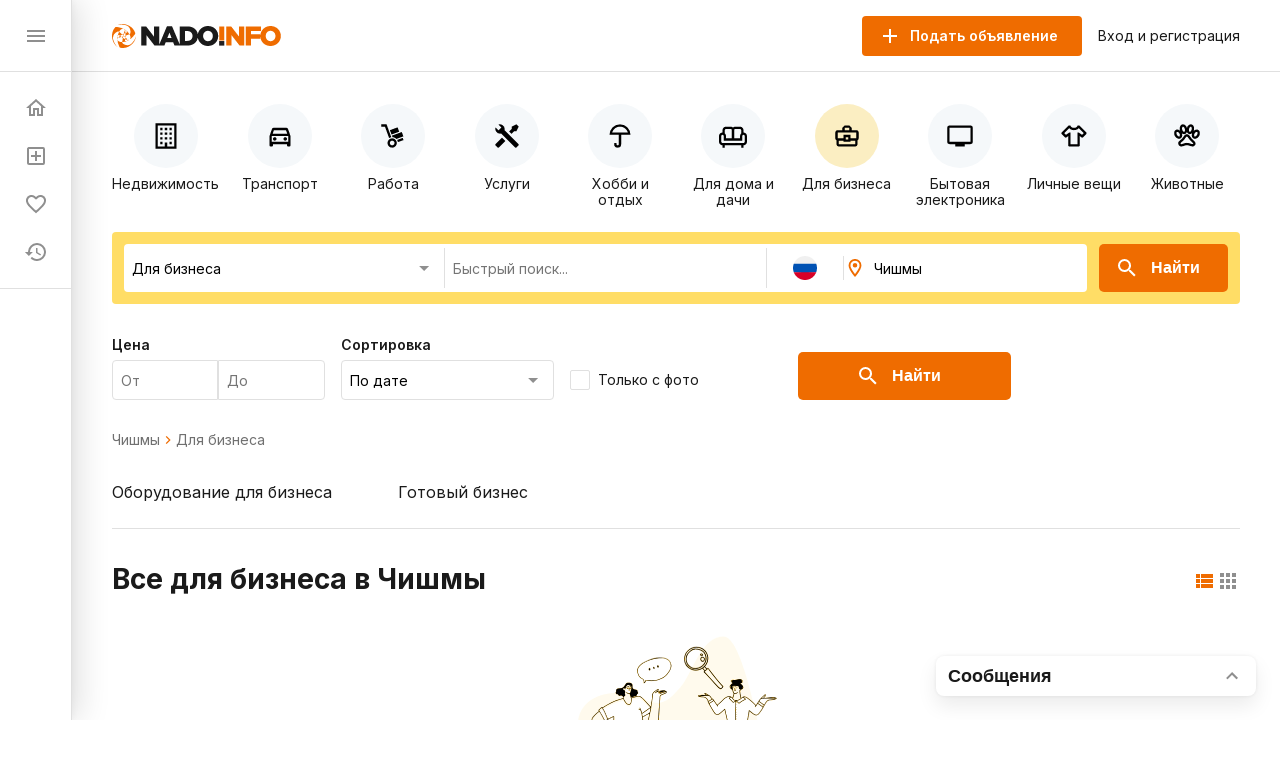

--- FILE ---
content_type: text/html; charset=utf-8
request_url: https://nado.info/ru/chishmy/dlya-biznesa
body_size: 89838
content:
<!doctype html>
<html data-n-head-ssr>
  <head >
    <title>Продажа, покупка, аренда бизнеса и оборудования для бизнеса Чишмы</title><meta data-n-head="ssr" charset="utf-8"><meta data-n-head="ssr" name="viewport" content="width=device-width, initial-scale=1, maximum-scale=1.0, user-scalable=no"><meta data-n-head="ssr" data-hid="description" name="description" content="Частные объявления о продаже, аренде и покупке бизнеса Чишмы. Удобный поиск объявлений и контакты продавцов. "><link data-n-head="ssr" rel="icon" type="image/x-icon" href="/favicon.ico"><link data-n-head="ssr" rel="stylesheet" href="https://fonts.googleapis.com/css2?family=Inter:wght@400;600;700&amp;display=swap"><link data-n-head="ssr" rel="canonical" href="https://nado.info/ru/chishmy/dlya-biznesa"><script data-n-head="ssr" data-hid="ym-script">(function(m,e,t,r,i,k,a){m[i]=m[i]||function(){(m[i].a=m[i].a||[]).push(arguments)};m[i].l=1*new Date();k=e.createElement(t),a=e.getElementsByTagName(t)[0],k.async=1,k.src=r,a.parentNode.insertBefore(k,a)})(window, document, "script", "https://mc.yandex.ru/metrika/tag.js", "ym");</script><script data-n-head="ssr" data-hid="vk-script">!function(){var t=document.createElement("script");t.type="text/javascript",t.async=!0,t.src="https://vk.com/js/api/openapi.js?168",document.head.appendChild(t)}();</script><noscript data-n-head="ssr" data-hid="ym-noscript"><div><img src="https://mc.yandex.ru/watch/39716125" style="position:absolute; left:-9999px;" alt="" /></div></noscript><noscript data-n-head="ssr" data-hid="vk-noscript"><img src="https://vk.com/rtrg?p=?VK-RTRG-562155-8nvow" style="position:fixed; left:-999px;" alt=""/></noscript><link rel="preload" href="/_nuxt/90bcc2a.js" as="script"><link rel="preload" href="/_nuxt/ef5ac0d.js" as="script"><link rel="preload" href="/_nuxt/8bbc397.js" as="script"><link rel="preload" href="/_nuxt/a450b94.js" as="script"><link rel="preload" href="/_nuxt/f093ee7.js" as="script"><link rel="preload" href="/_nuxt/8e068cd.js" as="script"><link rel="preload" href="/_nuxt/cba6874.js" as="script"><link rel="preload" href="/_nuxt/f72a4c7.js" as="script"><link rel="preload" href="/_nuxt/ba89ea8.js" as="script"><style data-vue-ssr-id="4d27b442:0 7e56e4e3:0 11403e30:0 9e3ba238:0 2d27b1d4:0 31d02c89:0 8e17954a:0 9a7778e4:0 3b772bf8:0 1a38963d:0 730558d6:0 1fce8a40:0 04950be0:0 6b22813a:0 1d81eca2:0 0e20a2d7:0 98e7882c:0 882bcc4a:0 9dbe7646:0 541d2413:0 3bb47694:0 4dc30cb8:0 306718dc:0 9ca85ddc:0 c8d3c45c:0 553e72b4:0 cb68b66c:0 77f693c6:0 d818e7b6:0 113d8240:0 617b2846:0 d280e208:0 63f2de44:0 afabf0d8:0 16341f1c:0 ce174078:0">.fade-enter-active,.fade-leave-active{transition:opacity .25s}.fade-enter,.fade-leave-to{opacity:0}.page-title{margin:24px 0 32px;border-bottom:1px solid #e0e0e0;padding-bottom:24px;font-size:24px;font-weight:700}@media(max-width:767px){.page-title{padding-bottom:16px}}.page-subtitle{margin:24px 0;font-size:18px;font-weight:700}body{margin:0;padding:0;font-size:16px;line-height:1.2;font-family:"Inter",sans-serif;color:#1a1a1a}@media(min-width:768px){body::-webkit-scrollbar{width:8px;height:8px}body::-webkit-scrollbar-track{background-color:#f5f8fa}body::-webkit-scrollbar-thumb{background-color:#e0e0e0}}*,:after,:before{box-sizing:border-box}:focus{outline:none}.container{margin:0 auto;padding:0 16px;max-width:1160px}a{text-decoration:none}a,button{color:#1a1a1a;cursor:pointer}button{border:none;padding:0;font-size:16px;background:transparent}input,textarea{line-height:1.2;font-family:"Inter",sans-serif}h1,h2,h3,h4,h5,h6{margin:0;font-size:inherit;font-weight:400}
.nuxt-progress{position:fixed;top:0;left:0;right:0;height:2px;width:0;opacity:1;transition:width .1s,opacity .4s;background-color:#ef6c00;z-index:999999}.nuxt-progress.nuxt-progress-notransition{transition:none}.nuxt-progress-failed{background-color:red}
.app-layout.layout-big>.container[data-v-7c913fb7]{margin:0 auto;padding:16px 0;max-width:100%}
.app-layout[data-v-754afb61] {min-height:100vh;padding:72px 0 0 72px;overflow:hidden}.app-layout[data-v-754afb61] >.container{padding:16px}@media(max-width:1023px){.app-layout[data-v-754afb61] {padding:72px 0 0}}@media(max-width:767px){.app-layout[data-v-754afb61] {padding:56px 0 0}}
.nuxt-progress{display:none}
.app-header[data-v-5bd630f1]{z-index:2;position:absolute;top:0;right:0;left:72px;height:72px;border-bottom:1px solid #e0e0e0;background-color:#fff}@media(max-width:1023px){.app-header[data-v-5bd630f1]{left:0}}@media(max-width:767px){.app-header[data-v-5bd630f1]{height:56px}}.app-header .container[data-v-5bd630f1]{display:flex;align-items:center;height:100%}.app-header .logo[data-v-5bd630f1]{display:block}@media(max-width:767px){.app-header .logo[data-v-5bd630f1]{height:18px}}.app-header .app-country-select[data-v-5bd630f1]{margin-left:16px}@media(max-width:767px){.app-header .app-country-select[data-v-5bd630f1]{display:none}}.app-header .button-menu[data-v-5bd630f1]{display:inline-flex;margin-right:16px}@media(min-width:1024px){.app-header .button-menu[data-v-5bd630f1]{position:absolute;top:-19999px;left:-19999px}}
.base-button[data-v-07144c24]{flex-shrink:0;display:inline-flex;justify-content:center;align-items:center;margin:0;border:none;padding:0;font-weight:600;transition:all .1s ease;text-decoration:none;background-color:transparent;-webkit-user-select:none;-moz-user-select:none;-ms-user-select:none;user-select:none;cursor:pointer}.base-button.size-lg[data-v-07144c24]{border-radius:5px;padding:0 28px;height:48px;font-size:16px}.base-button.size-lg .icon-left[data-v-07144c24]{margin-left:-12px;margin-right:12px}.base-button.size-lg .icon-right[data-v-07144c24]{margin-left:12px;margin-right:-12px}.base-button.size-md[data-v-07144c24]{border-radius:4px;padding:0 24px;height:40px;font-size:14px}.base-button.size-md .icon-left[data-v-07144c24]{margin-left:-8px;margin-right:8px}.base-button.size-md .icon-right[data-v-07144c24]{margin-left:8px;margin-right:-8px}.base-button.size-sm[data-v-07144c24]{border-radius:3px;padding:0 16px;height:32px;font-size:12px}.base-button.size-sm .icon-left[data-v-07144c24]{margin-left:-4px;margin-right:4px}.base-button.size-sm .icon-right[data-v-07144c24]{margin-left:4px;margin-right:-4px}.base-button.color-primary[data-v-07144c24]{color:#fff;background-color:#ef6c00}.base-button.color-primary.active[data-v-07144c24]:not([disabled]),.base-button.color-primary[data-v-07144c24]:hover:not([disabled]){color:#fff;background-color:#d56000}.base-button.color-primary-outline[data-v-07144c24]{color:#ef6c00;border:1px solid #ef6c00}.base-button.color-primary-outline.active[data-v-07144c24]:not([disabled]),.base-button.color-primary-outline[data-v-07144c24]:hover:not([disabled]){color:#d56000;border:1px solid #d56000}.base-button.color-gray-outline[data-v-07144c24]{color:#707070;border:1px solid #707070}.base-button.color-gray-outline.active[data-v-07144c24]:not([disabled]),.base-button.color-gray-outline[data-v-07144c24]:hover:not([disabled]){color:#ef6c00;border:1px solid #ef6c00}.base-button.color-red[data-v-07144c24],.base-button.color-red.active[data-v-07144c24]:not([disabled]),.base-button.color-red[data-v-07144c24]:hover:not([disabled]){color:#fff;background-color:#f44336}.base-button.color-pagination[data-v-07144c24]{color:#707070;background-color:#fff;padding-left:0;padding-right:0}.base-button.color-pagination.active[data-v-07144c24]:not([disabled]),.base-button.color-pagination[data-v-07144c24]:hover:not([disabled]){color:#ef6c00}.base-button.color-secondary[data-v-07144c24]{color:#ef6c00;background-color:#fbeec2}.base-button.color-secondary.active[data-v-07144c24]:not([disabled]),.base-button.color-secondary[data-v-07144c24]:hover:not([disabled]){color:#fff;background-color:#ef6c00}.base-button.color-light[data-v-07144c24],.base-button.color-light.active[data-v-07144c24]:not([disabled]),.base-button.color-light[data-v-07144c24]:hover:not([disabled]){color:#ef6c00;background-color:#fff}.base-button.color-link[data-v-07144c24]{font-weight:400;padding:0}.base-button.color-link[data-v-07144c24],.base-button.color-link.active[data-v-07144c24]:not([disabled]),.base-button.color-link[data-v-07144c24]:hover:not([disabled]){color:#1a60e9;background-color:#fff}.base-button.color-green[data-v-07144c24]{color:#fff;background-color:#64dd17}.base-button.color-green.active[data-v-07144c24]:not([disabled]),.base-button.color-green[data-v-07144c24]:hover:not([disabled]){color:#fff;background-color:rgba(100,221,23,.9)}.base-button.icon[data-v-07144c24]{width:24px;height:24px;color:#8f8f8f}.base-button.icon[data-v-07144c24]:not(:disabled):hover{color:#ef6c00}.base-button[disabled][data-v-07144c24]{opacity:.5}.base-button.circle[data-v-07144c24]{height:56px;width:56px;padding:0;border-radius:50%}
.base-icon[data-v-15efe482]{vertical-align:bottom}
.app-header-buttons[data-v-dc885db2]{display:flex;align-items:center;margin-left:auto}.app-header-buttons .button-offer[data-v-dc885db2]{margin-right:16px}@media(max-width:767px){.app-header-buttons .button-offer[data-v-dc885db2]{position:absolute;top:-19999px;left:-19999px}}.app-header-buttons .button-icon-offer[data-v-dc885db2]{display:inline-flex;margin-right:16px}.app-header-buttons .button-icon-offer.base-button[data-v-dc885db2] {padding:0 4px}@media(min-width:768px){.app-header-buttons .button-icon-offer[data-v-dc885db2]{position:absolute;top:-19999px;left:-19999px}}.app-header-buttons .button-login[data-v-dc885db2]{font-size:14px}.app-header-buttons .button-login[data-v-dc885db2]:hover{color:#ef6c00}@media(max-width:767px){.app-header-buttons .button-login[data-v-dc885db2]{position:absolute;top:-19999px;left:-19999px}}.app-header-buttons .button-icon-login[data-v-dc885db2]{display:inline-flex}@media(min-width:768px){.app-header-buttons .button-icon-login[data-v-dc885db2]{position:absolute;top:-19999px;left:-19999px}}
.app-drawer[data-v-81e029f6]{z-index:2;position:fixed;top:0;bottom:0;left:0;width:72px;border-right:1px solid #e0e0e0;background-color:#fff;box-shadow:8px 0 32px rgba(0,0,0,.12),2px 0 8px rgba(0,0,0,.04),0 0 1px rgba(0,0,0,.04);transition:all .2s ease}@media(max-width:1023px){.app-drawer[data-v-81e029f6]{left:-100%}}.app-drawer .header[data-v-81e029f6]{display:flex;align-items:center;justify-content:space-between;padding:0 24px;height:72px;border-bottom:1px solid #e0e0e0}@media(max-width:767px){.app-drawer .header[data-v-81e029f6]{height:56px}}.app-drawer .app-country-select[data-v-81e029f6]{display:none}@media(max-width:767px){.app-drawer .app-country-select[data-v-81e029f6]{display:inline-flex}}.app-drawer .menu[data-v-81e029f6]{display:flex;flex-direction:column;padding:12px 0;border-bottom:1px solid #e0e0e0}.app-drawer .market[data-v-81e029f6]{display:flex;flex-direction:column;padding:20px 8px 0}.app-drawer .market .base-button[data-v-81e029f6]{height:54px;border-radius:12px;background:#f5f8fa}.app-drawer .market .base-button .inner-icon[data-v-81e029f6]{display:grid;grid-template-columns:1fr;grid-template-rows:2fr 1fr;grid-template-areas:"logo" "market";width:100%;height:54px}.app-drawer .market .base-button .inner-icon .logo[data-v-81e029f6]{display:grid;grid-area:logo;background:url(/_nuxt/img/icon.3260c9a.svg) 50% 50% no-repeat;background-size:45%}.app-drawer .market .base-button .inner-icon .nado-info[data-v-81e029f6]{position:absolute;top:-19999px;left:-19999px}.app-drawer .market .base-button .inner-icon .market[data-v-81e029f6]{display:grid;grid-area:market;background:url(/_nuxt/img/market.15512f9.svg) 50% 10% no-repeat;background-size:80%}.app-drawer .market .base-button .inner-icon .base-icon[data-v-81e029f6]{position:absolute;top:-19999px;left:-19999px}.app-drawer .link[data-v-81e029f6]{display:flex;align-items:center;padding:12px 24px;font-size:14px;font-weight:600;white-space:nowrap;overflow:hidden;transition:all .2s ease}.app-drawer .link .link-icon[data-v-81e029f6]{flex-shrink:0;color:#8f8f8f}.app-drawer .link .link-text[data-v-81e029f6]{display:none;margin-left:16px;color:#1a1a1a}@media(max-width:1023px){.app-drawer .link .link-text[data-v-81e029f6]{display:inline}}.app-drawer .link .badge[data-v-81e029f6]{align-items:center;text-align:center;font-weight:600;font-size:10px;line-height:14px;color:#fff;padding:0 4px 1px;border-radius:16px;margin-left:-9px;margin-top:-16px;border:2px solid #fff}.app-drawer .link .badge.close-hidden[data-v-81e029f6]{position:absolute;top:-19999px;left:-19999px}.app-drawer .link .badge.accent[data-v-81e029f6]{background-color:#ef6c00}.app-drawer .link .badge.green[data-v-81e029f6]{background-color:#00ad26}.app-drawer .link[data-v-81e029f6]:hover{background-color:#f5f8fa}.app-drawer .link.nuxt-link-exact-active .link-icon[data-v-81e029f6],.app-drawer .link.nuxt-link-exact-active .link-text[data-v-81e029f6]{color:#ef6c00}.app-drawer.opened[data-v-81e029f6]{width:264px}@media(max-width:1023px){.app-drawer.opened[data-v-81e029f6]{left:0}}@media(max-width:767px){.app-drawer.opened[data-v-81e029f6]{width:100%}}.app-drawer.opened .market[data-v-81e029f6]{display:flex;flex-direction:column;padding:24px 23px}.app-drawer.opened .market .base-button[data-v-81e029f6]{height:54px;padding:0;max-width:216px}.app-drawer.opened .market .base-button .inner-icon[data-v-81e029f6]{display:grid;grid-template-columns:46px 1fr 30px;grid-template-rows:27px 27px;grid-template-areas:"logo nado-info base-icon" "logo market base-icon";width:100%;height:54px}.app-drawer.opened .market .base-button .inner-icon .logo[data-v-81e029f6]{display:grid;grid-area:logo;background:url(/_nuxt/img/icon.3260c9a.svg) 50% no-repeat;background-size:70%}.app-drawer.opened .market .base-button .inner-icon .nado-info[data-v-81e029f6]{display:grid;grid-area:nado-info;background:url(/_nuxt/img/logo-without-icon.840e93e.svg) left 0 bottom 1px no-repeat;background-size:65%;position:relative;left:0;top:0}.app-drawer.opened .market .base-button .inner-icon .market[data-v-81e029f6]{display:grid;grid-area:market;background:url(/_nuxt/img/market.15512f9.svg) left 0 top 1px no-repeat;background-size:35%}.app-drawer.opened .market .base-button .inner-icon .base-icon[data-v-81e029f6]{display:grid;grid-area:base-icon;align-self:center;position:relative;left:0;top:0}.app-drawer.opened .market .base-button[data-v-81e029f6]:hover{background:#e0e0e0}.app-drawer.opened .link .link-text[data-v-81e029f6]{display:inline}.app-drawer.opened .link .badge[data-v-81e029f6]{font-weight:600;font-size:14px;line-height:18px;padding:3px 8px;border-radius:16px;margin-left:1rem;margin-top:0}.app-drawer.opened .link .badge.close-hidden[data-v-81e029f6]{display:block}
.page-index .offers-categories[data-v-ee8b9f4c],.page-index .offers-filters[data-v-ee8b9f4c]{margin-bottom:32px}@media(max-width:767px){.page-index .offers-categories[data-v-ee8b9f4c],.page-index .offers-filters[data-v-ee8b9f4c]{margin-bottom:24px}}.page-index .seo-text[data-v-ee8b9f4c]{margin:16px 0 -16px;padding:1px;background-color:#f5f8fa}
.offers-menu .offers-categories-screen .close-button .base-icon[data-v-238c5e9c]{color:#ef6c00}.offers-menu .subcategories[data-v-238c5e9c]{border-radius:4px;box-shadow:0 0 4px rgba(0,0,0,.08),0 10px 20px rgba(0,0,0,.08);border:1px solid #e0e0e0;padding:24px;margin-bottom:24px;margin-top:24px}@media(max-width:767px){.offers-menu .subcategories[data-v-238c5e9c]{margin-top:-15px;position:absolute;top:-19999px;left:-19999px}}.offers-menu .subcategories .city[data-v-238c5e9c]{font-weight:400;font-size:14px;line-height:140%;color:#707070}.offers-menu .subcategories .title[data-v-238c5e9c]{font-weight:700;font-size:24px;line-height:28px}.offers-menu .subcategories .offers-links[data-v-238c5e9c]{border-top:1px solid #e0e0e0;padding-top:18px;margin-top:18px;-moz-column-count:3;column-count:3;grid-column-gap:16px;-moz-column-gap:16px;column-gap:16px}@media(max-width:1023px){.offers-menu .subcategories .offers-links[data-v-238c5e9c]{-moz-column-count:3;column-count:3}}@media(max-width:767px){.offers-menu .subcategories .offers-links[data-v-238c5e9c]{-moz-column-count:2;column-count:2}}.offers-menu .subcategories .offers-links .link[data-v-238c5e9c]{margin-bottom:16px;font-weight:400;font-size:18px;line-height:22px;word-break:break-word}.offers-menu .subcategories .offers-links .link .link[data-v-238c5e9c]:hover{cursor:pointer;color:#ef6c00}@media(max-width:767px){.offers-menu .subcategories .offers-links .link[data-v-238c5e9c]{font-size:12px;line-height:14px}}.offers-menu .subcategories .offers-links a[data-v-238c5e9c]:hover{color:#ef6c00}.offers-menu .offers-categories[data-v-238c5e9c]{display:flex;overflow:auto;justify-content:space-between;margin:0 -16px 24px}@media(min-width:768px){.offers-menu .offers-categories[data-v-238c5e9c]::-webkit-scrollbar{width:8px;height:8px}.offers-menu .offers-categories[data-v-238c5e9c]::-webkit-scrollbar-track{background-color:#f5f8fa}.offers-menu .offers-categories[data-v-238c5e9c]::-webkit-scrollbar-thumb{background-color:#e0e0e0}}.offers-menu .offers-categories[data-v-238c5e9c]::-webkit-scrollbar{width:0}.offers-menu .offers-categories[data-v-238c5e9c]:after,.offers-menu .offers-categories[data-v-238c5e9c]:before{content:"";display:block;flex:0 0 12px}.offers-menu .offers-categories .category[data-v-238c5e9c]{display:flex;position:relative;flex-direction:column;align-items:center;flex:1;margin:0 4px}.offers-menu .offers-categories .category .button[data-v-238c5e9c]{width:100%;height:100%;position:absolute}.offers-menu .offers-categories .category .icon[data-v-238c5e9c]{display:flex;justify-content:center;align-items:center;border-radius:50%;width:64px;height:64px;background-color:#f5f8fa;margin-top:16px}.offers-menu .offers-categories .category .icon .base-icon[data-v-238c5e9c]{color:#000}@media(max-width:1023px){.offers-menu .offers-categories .category .icon[data-v-238c5e9c]{width:56px;height:56px}}@media(max-width:767px){.offers-menu .offers-categories .category .icon[data-v-238c5e9c]{width:48px;height:48px}}.offers-menu .offers-categories .category .base-icon[data-v-238c5e9c]{width:28px;height:28px;color:#707070}@media(max-width:1023px){.offers-menu .offers-categories .category .base-icon[data-v-238c5e9c]{width:24px;height:24px}}.offers-menu .offers-categories .category .text[data-v-238c5e9c]{margin-top:8px;font-size:14px;text-align:center}@media(max-width:767px){.offers-menu .offers-categories .category .text[data-v-238c5e9c]{font-size:12px;word-break:break-word}}@media(min-width:768px){.offers-menu .offers-categories .category.all[data-v-238c5e9c]{position:absolute;top:-19999px;left:-19999px}}.offers-menu .offers-categories .category.all .icon[data-v-238c5e9c]{background-color:#ef6c00}.offers-menu .offers-categories .category.all .icon .base-icon[data-v-238c5e9c]{color:#fff}.offers-menu .offers-categories .category[data-v-238c5e9c]:hover{cursor:pointer}.offers-menu .offers-categories .category.nuxt-link-active .icon[data-v-238c5e9c],.offers-menu .offers-categories .category.nuxt-link-exact-active .icon[data-v-238c5e9c],.offers-menu .offers-categories .category:hover .icon[data-v-238c5e9c]{background-color:#fbeec2}@media(max-width:767px){.offers-menu .offers-categories .category[data-v-238c5e9c]{max-width:92px;min-width:92px}}
.page-offers .base-breadcrumbs[data-v-663f2456],.page-offers .offers-links[data-v-663f2456],.page-offers .offers-list-vip[data-v-663f2456]{margin-bottom:32px}@media(max-width:767px){.page-offers .base-breadcrumbs[data-v-663f2456],.page-offers .offers-links[data-v-663f2456],.page-offers .offers-list-vip[data-v-663f2456]{margin-bottom:24px}}.page-offers .title-vip[data-v-663f2456]{display:flex;justify-content:space-between;align-items:center;margin-bottom:24px}@media(max-width:767px){.page-offers .title-vip[data-v-663f2456]{margin-bottom:12px}}.page-offers .title-vip span[data-v-663f2456]{font-size:24px;line-height:28px;font-weight:700}@media(max-width:767px){.page-offers .title-vip span[data-v-663f2456]{font-size:18px;line-height:24px}}.page-offers .title-vip a[data-v-663f2456]{color:#ef6c00}.page-offers .title-vip a[data-v-663f2456]:hover{color:#d56000}@media(max-width:767px){.page-offers .title-vip a[data-v-663f2456]{font-size:10px;line-height:12px}}.page-offers .title[data-v-663f2456]{display:flex;justify-content:space-between;align-items:flex-start;margin-bottom:24px}@media(max-width:767px){.page-offers .title[data-v-663f2456]{margin-bottom:12px}}.page-offers .title h1[data-v-663f2456]{font-size:28px;line-height:36px;font-weight:700}@media(max-width:767px){.page-offers .title h1[data-v-663f2456]{font-size:20px;line-height:24px}}.page-offers .title .nearest[data-v-663f2456]{font-size:28px;line-height:36px;font-weight:700}@media(max-width:767px){.page-offers .title .nearest[data-v-663f2456]{font-size:20px;line-height:24px}}.page-offers .title .offers-view-switch[data-v-663f2456]{margin-top:8px}@media(max-width:1023px){.page-offers .title .offers-view-switch[data-v-663f2456]{position:absolute;top:-19999px;left:-19999px}}.page-offers .marginBottom[data-v-663f2456]{margin-bottom:24px}.page-offers .base-pagination[data-v-663f2456]{margin-top:16px}.page-offers .not-found-block[data-v-663f2456]{display:flex;align-items:center;flex-direction:column;font-family:Inter;font-style:normal}.page-offers .not-found-block img[data-v-663f2456]{display:flex}.page-offers .not-found-block .not-found-title[data-v-663f2456]{display:flex;font-weight:700;font-size:24px;line-height:28px;color:#1a1a1a}.page-offers .not-found-block .not-found-text[data-v-663f2456]{display:flex;text-align:center;margin-top:10px;max-width:450px;font-weight:400;font-size:14px;line-height:20px;color:#707070}
.base-breadcrumbs[data-v-50067300]{display:flex;align-items:center;flex-wrap:wrap;font-size:14px;line-height:16px;font-weight:400}.base-breadcrumbs .breadcrumb[data-v-50067300]{color:#707070}.base-breadcrumbs .breadcrumb[data-v-50067300]:not(span):hover{color:#ef6c00}.base-breadcrumbs .base-icon[data-v-50067300]{width:16px;height:16px;color:#ef6c00}.base-breadcrumbs.disabled .base-icon[data-v-50067300]{color:#8f8f8f}
.offers-links[data-v-61d464c7]{-moz-column-count:4;column-count:4;grid-column-gap:16px;-moz-column-gap:16px;column-gap:16px;border-bottom:1px solid #e0e0e0;padding-bottom:24px}@media(max-width:1023px){.offers-links[data-v-61d464c7]{-moz-column-count:3;column-count:3}}@media(max-width:767px){.offers-links[data-v-61d464c7]{-moz-column-count:2;column-count:2}}.offers-links .link[data-v-61d464c7]{margin-bottom:8px;font-size:16px;line-height:24px;word-break:break-word}@media(max-width:767px){.offers-links .link[data-v-61d464c7]{font-size:12px;line-height:14px}}.offers-links a[data-v-61d464c7]:hover{color:#ef6c00}
.offers-view-switch[data-v-6e57b8b8]{display:inline-flex}.offers-view-switch button[data-v-6e57b8b8]{color:#8f8f8f}.offers-view-switch button.active[data-v-6e57b8b8]{color:#ef6c00}
.offers-list[data-v-136c0177]{display:flex;flex-wrap:wrap;margin:-12px}@media(max-width:767px){.offers-list[data-v-136c0177]{margin:-8px}}@media(max-width:767px){.offers-list.bannersMobile .banner[data-v-136c0177]:not(:first-of-type){position:absolute;top:-19999px;left:-19999px}}.offers-list.big .banner[data-v-136c0177]{width:calc(33.333% - 16px);margin-top:0}@media(max-width:1023px){.offers-list.big .banner[data-v-136c0177]{width:calc(33.333% - 24px)}}@media(max-width:767px){.offers-list.big .banner[data-v-136c0177]{width:100%;width:calc(100% - 16px)}}.offers-list .banner[data-v-136c0177]{width:calc(33.333% - 24px);margin:12px}@media(max-width:1023px){.offers-list .banner[data-v-136c0177]{width:calc(50% - 24px)}}@media(max-width:767px){.offers-list .banner[data-v-136c0177]{margin:8px;width:100%;width:calc(100% - 16px)}}.offers-list .banner-1[data-v-136c0177]{order:4}@media(max-width:1023px){.offers-list .banner-1[data-v-136c0177]{order:3;display:none}}@media(max-width:767px){.offers-list .banner-1[data-v-136c0177]{display:block}}@media(max-width:767px){.offers-list .banner-1[data-v-136c0177],.offers-list.big .banner-1[data-v-136c0177]{order:4}}.offers-list.big .banner-1[data-v-136c0177]{order:2;margin-left:0}@media(max-width:1023px){.offers-list.big .banner-1[data-v-136c0177]{order:3;margin:12px}}@media(max-width:767px){.offers-list.big .banner-1[data-v-136c0177]{order:4;margin:8px}}.offers-list .banner-2[data-v-136c0177]{order:4}@media(max-width:1023px){.offers-list .banner-2[data-v-136c0177]{order:3}}@media(max-width:767px){.offers-list .banner-2[data-v-136c0177]{display:block}}@media(max-width:767px){.offers-list .banner-2[data-v-136c0177],.offers-list.big .banner-2[data-v-136c0177]{order:8}}.offers-list.big .banner-2[data-v-136c0177]{order:2}@media(max-width:1023px){.offers-list.big .banner-2[data-v-136c0177]{order:3;margin:12px}}@media(max-width:767px){.offers-list.big .banner-2[data-v-136c0177]{order:8;margin:8px}}.offers-list .banner-3[data-v-136c0177]{order:4}@media(max-width:1023px){.offers-list .banner-3[data-v-136c0177]{order:3}}@media(max-width:767px){.offers-list .banner-3[data-v-136c0177]{display:block}}@media(max-width:767px){.offers-list .banner-3[data-v-136c0177],.offers-list.big .banner-3[data-v-136c0177]{order:12}}.offers-list.big .banner-3[data-v-136c0177]{order:2;margin-right:0}@media(max-width:1023px){.offers-list.big .banner-3[data-v-136c0177]{order:3;margin:12px}}@media(max-width:767px){.offers-list.big .banner-3[data-v-136c0177]{order:12;margin:8px}}.offers-list .banner-4[data-v-136c0177]{order:8}@media(max-width:1023px){.offers-list .banner-4[data-v-136c0177]{order:6;display:none}}@media(max-width:767px){.offers-list .banner-4[data-v-136c0177]{display:block}}@media(max-width:767px){.offers-list .banner-4[data-v-136c0177],.offers-list.big .banner-4[data-v-136c0177]{order:16}}.offers-list.big .banner-4[data-v-136c0177]{order:4;margin-left:0}@media(max-width:1023px){.offers-list.big .banner-4[data-v-136c0177]{order:6;margin:12px}}@media(max-width:767px){.offers-list.big .banner-4[data-v-136c0177]{order:16;margin:8px}}.offers-list .banner-5[data-v-136c0177]{order:8}@media(max-width:1023px){.offers-list .banner-5[data-v-136c0177]{order:6}}@media(max-width:767px){.offers-list .banner-5[data-v-136c0177]{display:block}}@media(max-width:767px){.offers-list .banner-5[data-v-136c0177],.offers-list.big .banner-5[data-v-136c0177]{order:20}}.offers-list.big .banner-5[data-v-136c0177]{order:4}@media(max-width:1023px){.offers-list.big .banner-5[data-v-136c0177]{order:6;margin:12px}}@media(max-width:767px){.offers-list.big .banner-5[data-v-136c0177]{order:20;margin:8px}}.offers-list .banner-6[data-v-136c0177]{order:8}@media(max-width:1023px){.offers-list .banner-6[data-v-136c0177]{order:6}}@media(max-width:767px){.offers-list .banner-6[data-v-136c0177]{display:block}}@media(max-width:767px){.offers-list .banner-6[data-v-136c0177],.offers-list.big .banner-6[data-v-136c0177]{order:24}}.offers-list.big .banner-6[data-v-136c0177]{order:4;margin-right:0}@media(max-width:1023px){.offers-list.big .banner-6[data-v-136c0177]{order:6;margin:12px}}@media(max-width:767px){.offers-list.big .banner-6[data-v-136c0177]{order:24;margin:8px}}.offers-list .banner-7[data-v-136c0177]{order:12}@media(max-width:1023px){.offers-list .banner-7[data-v-136c0177]{order:9;display:none}}@media(max-width:767px){.offers-list .banner-7[data-v-136c0177]{display:block}}@media(max-width:767px){.offers-list .banner-7[data-v-136c0177],.offers-list.big .banner-7[data-v-136c0177]{order:28}}.offers-list.big .banner-7[data-v-136c0177]{order:6;margin-left:0}@media(max-width:1023px){.offers-list.big .banner-7[data-v-136c0177]{order:9;margin:12px}}@media(max-width:767px){.offers-list.big .banner-7[data-v-136c0177]{order:28;margin:8px}}.offers-list .banner-8[data-v-136c0177]{order:12}@media(max-width:1023px){.offers-list .banner-8[data-v-136c0177]{order:9}}@media(max-width:767px){.offers-list .banner-8[data-v-136c0177]{display:block}}@media(max-width:767px){.offers-list .banner-8[data-v-136c0177],.offers-list.big .banner-8[data-v-136c0177]{order:32}}.offers-list.big .banner-8[data-v-136c0177]{order:6}@media(max-width:1023px){.offers-list.big .banner-8[data-v-136c0177]{order:9;margin:12px}}@media(max-width:767px){.offers-list.big .banner-8[data-v-136c0177]{order:32;margin:8px}}.offers-list .banner-9[data-v-136c0177]{order:12}@media(max-width:1023px){.offers-list .banner-9[data-v-136c0177]{order:9}}@media(max-width:767px){.offers-list .banner-9[data-v-136c0177]{display:block}}@media(max-width:767px){.offers-list .banner-9[data-v-136c0177],.offers-list.big .banner-9[data-v-136c0177]{order:36}}.offers-list.big .banner-9[data-v-136c0177]{order:6;margin-right:0}@media(max-width:1023px){.offers-list.big .banner-9[data-v-136c0177]{order:9;margin:12px}}@media(max-width:767px){.offers-list.big .banner-9[data-v-136c0177]{order:36;margin:8px}}.offers-list .banner-10[data-v-136c0177]{order:16}@media(max-width:1023px){.offers-list .banner-10[data-v-136c0177]{order:12;display:none}}@media(max-width:767px){.offers-list .banner-10[data-v-136c0177]{display:block}}@media(max-width:767px){.offers-list .banner-10[data-v-136c0177],.offers-list.big .banner-10[data-v-136c0177]{order:40}}.offers-list.big .banner-10[data-v-136c0177]{order:8;margin-left:0}@media(max-width:1023px){.offers-list.big .banner-10[data-v-136c0177]{order:12;margin:12px}}@media(max-width:767px){.offers-list.big .banner-10[data-v-136c0177]{order:40;margin:8px}}.offers-list .banner-11[data-v-136c0177]{order:16}@media(max-width:1023px){.offers-list .banner-11[data-v-136c0177]{order:12}}@media(max-width:767px){.offers-list .banner-11[data-v-136c0177]{display:block}}@media(max-width:767px){.offers-list .banner-11[data-v-136c0177],.offers-list.big .banner-11[data-v-136c0177]{order:44}}.offers-list.big .banner-11[data-v-136c0177]{order:8}@media(max-width:1023px){.offers-list.big .banner-11[data-v-136c0177]{order:12;margin:12px}}@media(max-width:767px){.offers-list.big .banner-11[data-v-136c0177]{order:44;margin:8px}}.offers-list .banner-12[data-v-136c0177]{order:16}@media(max-width:1023px){.offers-list .banner-12[data-v-136c0177]{order:12}}@media(max-width:767px){.offers-list .banner-12[data-v-136c0177]{display:block}}@media(max-width:767px){.offers-list .banner-12[data-v-136c0177],.offers-list.big .banner-12[data-v-136c0177]{order:48}}.offers-list.big .banner-12[data-v-136c0177]{order:8;margin-right:0}@media(max-width:1023px){.offers-list.big .banner-12[data-v-136c0177]{order:12;margin:12px}}@media(max-width:767px){.offers-list.big .banner-12[data-v-136c0177]{order:48;margin:8px}}.offers-list .banner-13[data-v-136c0177]{order:20}@media(max-width:1023px){.offers-list .banner-13[data-v-136c0177]{order:15;display:none}}@media(max-width:767px){.offers-list .banner-13[data-v-136c0177]{display:block}}@media(max-width:767px){.offers-list .banner-13[data-v-136c0177],.offers-list.big .banner-13[data-v-136c0177]{order:52}}.offers-list.big .banner-13[data-v-136c0177]{order:10;margin-left:0}@media(max-width:1023px){.offers-list.big .banner-13[data-v-136c0177]{order:15;margin:12px}}@media(max-width:767px){.offers-list.big .banner-13[data-v-136c0177]{order:52;margin:8px}}.offers-list .banner-14[data-v-136c0177]{order:20}@media(max-width:1023px){.offers-list .banner-14[data-v-136c0177]{order:15}}@media(max-width:767px){.offers-list .banner-14[data-v-136c0177]{display:block}}@media(max-width:767px){.offers-list .banner-14[data-v-136c0177],.offers-list.big .banner-14[data-v-136c0177]{order:56}}.offers-list.big .banner-14[data-v-136c0177]{order:10}@media(max-width:1023px){.offers-list.big .banner-14[data-v-136c0177]{order:15;margin:12px}}@media(max-width:767px){.offers-list.big .banner-14[data-v-136c0177]{order:56;margin:8px}}.offers-list .banner-15[data-v-136c0177]{order:20}@media(max-width:1023px){.offers-list .banner-15[data-v-136c0177]{order:15}}@media(max-width:767px){.offers-list .banner-15[data-v-136c0177]{display:block}}@media(max-width:767px){.offers-list .banner-15[data-v-136c0177],.offers-list.big .banner-15[data-v-136c0177]{order:60}}.offers-list.big .banner-15[data-v-136c0177]{order:10;margin-right:0}@media(max-width:1023px){.offers-list.big .banner-15[data-v-136c0177]{order:15;margin:12px}}@media(max-width:767px){.offers-list.big .banner-15[data-v-136c0177]{order:60;margin:8px}}.offers-list .banner-16[data-v-136c0177]{order:24}@media(max-width:1023px){.offers-list .banner-16[data-v-136c0177]{order:18;display:none}}@media(max-width:767px){.offers-list .banner-16[data-v-136c0177]{display:block}}@media(max-width:767px){.offers-list .banner-16[data-v-136c0177],.offers-list.big .banner-16[data-v-136c0177]{order:64}}.offers-list.big .banner-16[data-v-136c0177]{order:12;margin-left:0}@media(max-width:1023px){.offers-list.big .banner-16[data-v-136c0177]{order:18;margin:12px}}@media(max-width:767px){.offers-list.big .banner-16[data-v-136c0177]{order:64;margin:8px}}.offers-list .banner-17[data-v-136c0177]{order:24}@media(max-width:1023px){.offers-list .banner-17[data-v-136c0177]{order:18}}@media(max-width:767px){.offers-list .banner-17[data-v-136c0177]{display:block}}@media(max-width:767px){.offers-list .banner-17[data-v-136c0177],.offers-list.big .banner-17[data-v-136c0177]{order:68}}.offers-list.big .banner-17[data-v-136c0177]{order:12}@media(max-width:1023px){.offers-list.big .banner-17[data-v-136c0177]{order:18;margin:12px}}@media(max-width:767px){.offers-list.big .banner-17[data-v-136c0177]{order:68;margin:8px}}.offers-list .banner-18[data-v-136c0177]{order:24}@media(max-width:1023px){.offers-list .banner-18[data-v-136c0177]{order:18}}@media(max-width:767px){.offers-list .banner-18[data-v-136c0177]{display:block}}@media(max-width:767px){.offers-list .banner-18[data-v-136c0177],.offers-list.big .banner-18[data-v-136c0177]{order:72}}.offers-list.big .banner-18[data-v-136c0177]{order:12;margin-right:0}@media(max-width:1023px){.offers-list.big .banner-18[data-v-136c0177]{order:18;margin:12px}}@media(max-width:767px){.offers-list.big .banner-18[data-v-136c0177]{order:72;margin:8px}}.offers-list .banner-19[data-v-136c0177]{order:28}@media(max-width:1023px){.offers-list .banner-19[data-v-136c0177]{order:21;display:none}}@media(max-width:767px){.offers-list .banner-19[data-v-136c0177]{display:block}}@media(max-width:767px){.offers-list .banner-19[data-v-136c0177],.offers-list.big .banner-19[data-v-136c0177]{order:76}}.offers-list.big .banner-19[data-v-136c0177]{order:14;margin-left:0}@media(max-width:1023px){.offers-list.big .banner-19[data-v-136c0177]{order:21;margin:12px}}@media(max-width:767px){.offers-list.big .banner-19[data-v-136c0177]{order:76;margin:8px}}.offers-list .banner-20[data-v-136c0177]{order:28}@media(max-width:1023px){.offers-list .banner-20[data-v-136c0177]{order:21}}@media(max-width:767px){.offers-list .banner-20[data-v-136c0177]{display:block}}@media(max-width:767px){.offers-list .banner-20[data-v-136c0177],.offers-list.big .banner-20[data-v-136c0177]{order:80}}.offers-list.big .banner-20[data-v-136c0177]{order:14}@media(max-width:1023px){.offers-list.big .banner-20[data-v-136c0177]{order:21;margin:12px}}@media(max-width:767px){.offers-list.big .banner-20[data-v-136c0177]{order:80;margin:8px}}.offers-list .banner-21[data-v-136c0177]{order:28}@media(max-width:1023px){.offers-list .banner-21[data-v-136c0177]{order:21}}@media(max-width:767px){.offers-list .banner-21[data-v-136c0177]{display:block}}@media(max-width:767px){.offers-list .banner-21[data-v-136c0177],.offers-list.big .banner-21[data-v-136c0177]{order:84}}.offers-list.big .banner-21[data-v-136c0177]{order:14;margin-right:0}@media(max-width:1023px){.offers-list.big .banner-21[data-v-136c0177]{order:21;margin:12px}}@media(max-width:767px){.offers-list.big .banner-21[data-v-136c0177]{order:84;margin:8px}}.offers-list .base-offer-card-default[data-v-136c0177]{margin:12px;width:calc(25% - 24px)}@media(max-width:1023px){.offers-list .base-offer-card-default[data-v-136c0177]{width:calc(33.333% - 24px)}}@media(max-width:767px){.offers-list .base-offer-card-default[data-v-136c0177]{margin:8px;width:calc(50% - 16px)}}@media(min-width:1024px){.offers-list.big[data-v-136c0177]{margin:0 0 -16px}.offers-list.big .base-offer-card[data-v-136c0177]{margin:0 0 16px;width:100%}}
.banner[data-v-7820d3e2]{overflow:hidden;margin:8px;cursor:pointer}.banner[data-v-7820d3e2],.banner .image[data-v-7820d3e2]{width:100%}
.button-hide[data-v-6e1e7f30]{position:absolute;top:12px;right:12px;z-index:1}@media(min-width:1024px){.button-hide[data-v-6e1e7f30]{position:absolute;top:-19999px;left:-19999px}}@media(min-width:1024px){.button-hide.show[data-v-6e1e7f30]{top:12px!important;right:12px!important}}.button-favorite[data-v-6e1e7f30]{position:absolute;top:12px;left:12px;z-index:1}@media(min-width:1024px){.button-favorite[data-v-6e1e7f30]{position:absolute;top:-19999px;left:-19999px}}@media(min-width:1024px){.button-favorite.show[data-v-6e1e7f30]{top:12px!important;left:12px!important}}.base-offer-card-default .base-offer-communication[data-v-6e1e7f30]{margin-top:12px}.base-offer-card-default[data-v-6e1e7f30]:hover  .base-images .switcher{opacity:1}.base-offer-card-default .base-button-hide[data-v-6e1e7f30]{left:auto;right:12px}.base-offer-card-default .datetime[data-v-6e1e7f30]{font-size:14px;text-align:right;color:#707070}.animation[data-v-6e1e7f30]{transition:opacity .33s,transform .75s;opacity:0;transform:scale(0);overflow:hidden}.round-buttons[data-v-6e1e7f30]{position:relative;display:flex;flex-direction:row;justify-content:space-evenly;width:100%;height:40px}.round-buttons button[data-v-6e1e7f30]{background-color:#fbeec2;color:#ef6c00}.round-buttons button[data-v-6e1e7f30]:hover{color:#fff;background-color:#ef6c00}
.hide[data-v-c7691fbc]{position:absolute;top:-19999px;left:-19999px}@media(max-width:1023px){.hide-md[data-v-c7691fbc]{position:absolute;top:-19999px;left:-19999px}}@media(min-width:1024px){.hide-md-up[data-v-c7691fbc]{position:absolute;top:-19999px;left:-19999px}}.price-md-up[data-v-c7691fbc]{margin-bottom:8px}.base-offer-card[data-v-c7691fbc]{position:relative;display:flex;flex-direction:column;background-color:#fff}.base-offer-card.map.expanded .expandable[data-v-c7691fbc]{display:block;margin-bottom:16px;overflow:hidden}@media(max-width:1023px){.base-offer-card.map.expanded .expandable[data-v-c7691fbc]{position:relative!important;left:0!important;top:0!important}}.base-offer-card.map.expanded .button-expand[data-v-c7691fbc]{position:absolute;top:-19999px;left:-19999px}.base-offer-card[data-v-c7691fbc]:hover{box-shadow:0 0 4px rgba(0,0,0,.08),0 10px 20px rgba(0,0,0,.08)}.base-offer-card.vip[data-v-c7691fbc]{background-color:#e6fce5}.base-offer-card .image[data-v-c7691fbc]{position:relative;overflow:hidden;width:100%}.base-offer-card .card[data-v-c7691fbc]{position:relative;display:flex;flex-direction:column;width:100%}.base-offer-card .card .title-and-date[data-v-c7691fbc]{position:relative;display:flex;flex-direction:row;padding:12px 12px 0;margin-bottom:8px;justify-content:space-between;align-items:center}.base-offer-card .card .title-and-date .title-and-sell-faster[data-v-c7691fbc]{position:relative;display:flex;flex-direction:row;justify-content:flex-start;align-items:center;min-height:39px}.base-offer-card .card .title-and-date .title-and-sell-faster .title[data-v-c7691fbc]{display:block;max-height:40px;font-weight:600;overflow:hidden}@media(max-width:1023px){.base-offer-card .card .title-and-date .title-and-sell-faster .title[data-v-c7691fbc]{max-width:480px}}@media(max-width:767px){.base-offer-card .card .title-and-date .title-and-sell-faster .title[data-v-c7691fbc]{margin-bottom:4px;max-height:36px}}.base-offer-card .card .title-and-date .date[data-v-c7691fbc]{font-size:14px;font-style:normal;font-weight:400;line-height:20px;color:#707070;width:140px}@media(max-width:767px){.base-offer-card .card .title-and-date .date[data-v-c7691fbc]{font-size:12px;line-height:16px}}.base-offer-card .card .content-and-actions[data-v-c7691fbc]{position:relative;display:flex;flex-direction:row}@media(max-width:1023px){.base-offer-card .card .content-and-actions .actions[data-v-c7691fbc]{position:absolute;top:-19999px;left:-19999px}}@media(min-width:1024px){.base-offer-card .card .content-and-actions .mobile-actions[data-v-c7691fbc]{position:absolute;top:-19999px;left:-19999px}}.base-offer-card .card .content-and-actions .content[data-v-c7691fbc]{position:relative;padding:12px;font-size:16px;line-height:20px}@media(max-width:767px){.base-offer-card .card .content-and-actions .content[data-v-c7691fbc]{font-size:12px;line-height:16px}}.base-offer-card .card .content-and-actions .content .price[data-v-c7691fbc]{margin-bottom:8px}@media(max-width:767px){.base-offer-card .card .content-and-actions .content .price[data-v-c7691fbc]{margin-bottom:4px}}.base-offer-card .card .content-and-actions .content .geo[data-v-c7691fbc]{display:flex}.base-offer-card .card .content-and-actions .content .geo .base-icon[data-v-c7691fbc] {width:18px;height:18px;color:#8f8f8f}@media(max-width:767px){.base-offer-card .card .content-and-actions .content .geo .base-breadcrumbs[data-v-c7691fbc] {font-size:12px}}@media(max-width:1023px){.base-offer-card .card .content-and-actions .content .button-expand[data-v-c7691fbc],.base-offer-card .card .content-and-actions .content .expandable[data-v-c7691fbc]{position:absolute;top:-19999px;left:-19999px}}.big .card[data-v-c7691fbc]{position:relative;display:flex;flex-direction:column;width:100%}@media(max-width:1023px){.big .card .sell-faster[data-v-c7691fbc]{position:absolute;top:-19999px;left:-19999px}}.big .card .title-and-date[data-v-c7691fbc]{position:relative;display:flex;flex-direction:row;height:45px;padding:0 0 0 16px;margin-bottom:0;justify-content:space-between;align-items:center;border-bottom:1px solid #e0e0e0}@media(max-width:1023px){.big .card .title-and-date[data-v-c7691fbc]{border-bottom:0 solid #e0e0e0;height:inherit;padding:12px 12px 0;margin-bottom:8px}}.big .card .title-and-date .date[data-v-c7691fbc]{font-size:14px;font-style:normal;font-weight:400;line-height:20px;color:#707070;width:140px}@media(max-width:767px){.big .card .title-and-date .date[data-v-c7691fbc]{font-size:12px;line-height:16px}}@media(max-width:1023px){.big .card .title-and-date .date[data-v-c7691fbc]{position:absolute;top:-19999px;left:-19999px}}.big .card .title-and-date .title-and-sell-faster[data-v-c7691fbc]{position:relative;display:flex;flex-direction:row;justify-content:flex-start;align-items:center}@media(max-width:1023px){.big .card .title-and-date .title-and-sell-faster[data-v-c7691fbc]{align-items:flex-start}}.big .card .content-and-actions[data-v-c7691fbc]{position:relative;display:flex;flex-direction:row;height:auto}.big .card .content-and-actions .content[data-v-c7691fbc]{position:relative;padding:12px;font-size:16px;line-height:20px}@media(max-width:767px){.big .card .content-and-actions .content[data-v-c7691fbc]{font-size:12px;line-height:16px}}.big .card .content-and-actions .content .geo[data-v-c7691fbc]{padding:0}.big .card .content-and-actions .price[data-v-c7691fbc]{font-size:18px;line-height:24px;font-weight:700}.big .card.auction[data-v-c7691fbc]{display:flex;flex-direction:row;padding:12px;height:100%;justify-items:space-between}@media(max-width:1023px){.big .card.auction[data-v-c7691fbc]{flex-direction:column}}.big .card.auction .content-and-header[data-v-c7691fbc]{display:flex;flex-direction:column;width:100%;border-right:1px solid #e0e0e0;max-width:570px}@media(max-width:1023px){.big .card.auction .content-and-header[data-v-c7691fbc]{border-right:0}}@media(min-width:1230px){.big .card.auction .content-and-header[data-v-c7691fbc]{max-width:600px;width:600px}}.big .card.auction .content-and-header .card-header[data-v-c7691fbc]{position:relative;display:grid;grid-template-rows:1fr;grid-template-columns:63px 1fr 120px;padding:8px 0 36px;align-items:center;justify-content:space-between}.big .card.auction .content-and-header .card-header .number[data-v-c7691fbc]{position:relative;display:flex;width:63px;color:#707070}.big .card.auction .content-and-header .card-header .title[data-v-c7691fbc]{position:relative;display:flex;margin-left:16px;font-style:normal;font-weight:700;font-size:18px;line-height:24px;justify-content:flex-start;width:80%;overflow:hidden;max-width:80%;white-space:nowrap}@media(max-width:1023px){.big .card.auction .content-and-header .card-header .title[data-v-c7691fbc]{height:24px}}@media(min-width:1230px){.big .card.auction .content-and-header .card-header .title[data-v-c7691fbc]{width:80%}}.big .card.auction .content-and-header .card-header .date-container[data-v-c7691fbc]{display:flex;justify-content:flex-end;width:120px}.big .card.auction .content-and-header .card-header .date-container .date[data-v-c7691fbc]{display:flex;font-style:normal;font-weight:400;font-size:14px;line-height:20px;color:#707070;margin-right:12px}@media(max-width:1023px){.big .card.auction .content-and-header .card-header[data-v-c7691fbc]{display:grid;grid-template-columns:1fr 1fr;grid-template-rows:1fr 1fr;grid-template-areas:"title title" "number date";padding:0}.big .card.auction .content-and-header .card-header .date-container[data-v-c7691fbc]{display:grid;grid-area:date;justify-self:flex-end}.big .card.auction .content-and-header .card-header .number[data-v-c7691fbc]{grid-area:number}.big .card.auction .content-and-header .card-header .title[data-v-c7691fbc]{grid-area:title;margin:0}}.big .card.auction .content-and-header .content[data-v-c7691fbc]{display:flex;padding:12px 12px 0 0;flex-direction:column;border-right:0}@media(max-width:1023px){.big .card.auction .content-and-header .content[data-v-c7691fbc]{position:absolute;top:-19999px;left:-19999px}}.big .card.auction .content-and-header .content .button-expand[data-v-c7691fbc]{display:flex;justify-content:flex-start}.big .card.auction .actions[data-v-c7691fbc]{display:flex;flex-direction:column;min-width:240px;height:100%;padding:4px 4px 4px 16px}@media(max-width:1023px){.big .card.auction .actions[data-v-c7691fbc]{min-width:100%;padding:0}}@media(min-width:1200px){.big .title[data-v-c7691fbc]{max-width:480px!important}}@media(min-width:1024px){.big[data-v-c7691fbc]{flex-direction:row;max-width:100%;overflow:visible;box-shadow:0 0 0 1px #e0e0e0}.big[data-v-c7691fbc]:hover{box-shadow:0 0 4px rgba(0,0,0,.08),0 10px 20px rgba(0,0,0,.08)}.big.expanded .expandable[data-v-c7691fbc]{max-height:100%}.big.expanded .base-offer-additional+.description[data-v-c7691fbc]{margin-top:16px}.big .image[data-v-c7691fbc]{flex-shrink:0;padding:0;width:264px;height:225px}.big .image .base-carousel[data-v-c7691fbc],.big .image .base-images .base-image[data-v-c7691fbc]{height:100%}.big .content[data-v-c7691fbc]{flex:1;padding:16px;font-size:16px;line-height:24px;overflow:hidden;border-right:1px solid #e0e0e0}.big .title[data-v-c7691fbc]{font-weight:700;white-space:nowrap;text-overflow:ellipsis;max-width:300px;font-size:14px;line-height:16px}.big .geo[data-v-c7691fbc]{margin-bottom:16px}.big .geo .base-breadcrumbs[data-v-c7691fbc] >*{display:inline}.big .description[data-v-c7691fbc]{white-space:pre-wrap;line-height:24px}.big .expandable[data-v-c7691fbc]{display:block;margin-bottom:16px;max-height:48px;overflow:hidden}.big .base-offer-additional[data-v-c7691fbc]{-moz-column-count:2;column-count:2}.big .button-expand[data-v-c7691fbc]{display:inline;font-size:16px;color:#ef6c00}.big .button-expand[data-v-c7691fbc]:hover{color:#d56000}.big .actions[data-v-c7691fbc]{position:relative;display:flex;flex-direction:column;align-content:space-between;padding:20px;width:232px;height:180px}}
.base-button-favorite[data-v-6a65427e]{display:inline-flex;justify-content:center;align-items:center;margin:0;border:none;border-radius:50%;padding:0;transition:all .1s ease}.base-button-favorite[data-v-6a65427e]:hover{color:#ef6c00}.base-button-favorite.active[data-v-6a65427e]{color:#ef6c00!important}.base-button-favorite.default[data-v-6a65427e]{width:36px;height:36px;color:#fff;background-color:rgba(0,0,0,.15)}.base-button-favorite.default[data-v-6a65427e] :hover{color:#ef6c00}.base-button-favorite.table[data-v-6a65427e]{width:36px;height:36px;color:#8f8f8f;background-color:transparent}.base-button-favorite.table[data-v-6a65427e] :hover{color:#ef6c00}.base-button-favorite.tableRow[data-v-6a65427e]{width:24px;height:24px}.base-button-favorite .base-icon[data-v-6a65427e]{color:inherit}
.height-100[data-v-9d4fd48c]{height:100%}.base-images[data-v-9d4fd48c]{position:relative;height:100%}.base-images .base-carousel[data-v-9d4fd48c]{border-radius:0}.base-images .mouse-overlay[data-v-9d4fd48c]{position:absolute;display:flex;left:0;top:0;width:100%;height:100%}@media(max-width:1023px){.base-images .mouse-overlay[data-v-9d4fd48c]{position:absolute;top:-19999px;left:-19999px}}.base-images .mouse[data-v-9d4fd48c]{width:100%;height:calc(100% - 16px)}.base-images .overlay[data-v-9d4fd48c]{position:absolute;left:0;top:0;right:0;bottom:0;height:100%;width:100%}@media(max-width:1023px){.base-images .overlay[data-v-9d4fd48c]{position:absolute;top:-19999px;left:-19999px}}.base-images .switcher[data-v-9d4fd48c]{position:absolute;bottom:0;cursor:default;left:0;width:100%;display:flex;justify-content:center;align-items:center;padding:8px 4px;transition:opacity .2s ease}.base-images .arrow[data-v-9d4fd48c],.base-images .dot[data-v-9d4fd48c]{color:#fff;opacity:.8;cursor:pointer}.base-images .arrow[data-v-9d4fd48c]:hover,.base-images .dot[data-v-9d4fd48c]:hover{opacity:1}.base-images .dot[data-v-9d4fd48c]{margin:0 2px;width:100%;height:4px;background-color:#c4c4c4}.base-images .dot.active[data-v-9d4fd48c]{background-color:#ef6c00;opacity:1}
.base-image[data-v-665b76f4]{position:relative;padding-bottom:85%;text-indent:-9999px;background-color:#e0e0e0;overflow:hidden}@media(max-width:767px){.base-image[data-v-665b76f4]{height:100px}}.base-image .fallback[data-v-665b76f4]{color:#8f8f8f}.base-image .fallback[data-v-665b76f4],.base-image .image[data-v-665b76f4]{position:absolute;top:50%;left:50%;transform:translate(-50%,-50%)}.base-image .image[data-v-665b76f4]{width:100%;min-height:100%;-o-object-fit:cover;object-fit:cover}

.offer-geo-breadcrumbs[data-v-5ea7931f]{display:flex;align-items:center;flex-wrap:wrap;font-size:14px;line-height:16px;font-weight:400}.offer-geo-breadcrumbs.mini[data-v-5ea7931f]{font-size:10px}.offer-geo-breadcrumbs .breadcrumb[data-v-5ea7931f]{color:#707070}.offer-geo-breadcrumbs .breadcrumb[data-v-5ea7931f]:not(span):hover{color:#ef6c00}.offer-geo-breadcrumbs .base-icon[data-v-5ea7931f]{width:16px;height:16px;color:#ef6c00}.offer-geo-breadcrumbs.disabled .base-icon[data-v-5ea7931f]{color:#8f8f8f}
.base-offer-additional.grid[data-v-d46a0c9e]{display:flex;flex-wrap:wrap}.base-offer-additional.grid .item[data-v-d46a0c9e]{flex:0 0 50%;margin-bottom:8px;display:flex;flex-direction:column}.base-offer-additional .item[data-v-d46a0c9e]{font-size:16px;line-height:24px}.base-offer-additional .item>span[data-v-d46a0c9e]:last-child{color:#707070}.base-offer-additional .item a[data-v-d46a0c9e]{color:#ef6c00}.base-offer-additional .item a[data-v-d46a0c9e]:hover{color:#d56000}
.base-offer-communication[data-v-b1a2eaee]>:not(:last-child){margin-bottom:12px}.base-offer-communication .phones[data-v-b1a2eaee]{position:relative}.base-offer-communication .base-button[data-v-b1a2eaee]{padding:0;width:100%}.base-offer-communication .dropdown[data-v-b1a2eaee]{z-index:1;position:absolute;top:0;left:0;right:0;border-radius:4px;background-color:#fff;box-shadow:0 0 4px rgba(0,0,0,.08),0 10px 20px rgba(0,0,0,.08)}.base-offer-communication .phone[data-v-b1a2eaee]{display:flex;align-items:center;padding:0 20px;height:40px;font-size:14px;line-height:18px;font-weight:600}
.mobile-apps-footer[data-v-b9cd1276]{width:100%;margin-bottom:24px;margin-top:72px}.mobile-apps-footer .container[data-v-b9cd1276]{padding:0}.mobile-apps-footer .content[data-v-b9cd1276]{display:flex;align-items:center;justify-content:center;padding:0 15px;background-color:#f5f8fa}@media(max-width:1023px){.mobile-apps-footer[data-v-b9cd1276]{margin-top:24px;margin-bottom:24px}}.mobile-apps-footer .left[data-v-b9cd1276]{padding:33px 0;max-width:346px;flex:2}.mobile-apps-footer .left .title[data-v-b9cd1276]{font-style:normal;font-weight:500;font-size:20px;line-height:26px;margin-bottom:12px}@media(max-width:767px){.mobile-apps-footer .left .title[data-v-b9cd1276]{font-weight:500;font-size:14px;line-height:18px}}.mobile-apps-footer .left .buttons[data-v-b9cd1276]{display:flex}.mobile-apps-footer .left .buttons[data-v-b9cd1276]>:first-child{margin-right:10px}.mobile-apps-footer .description[data-v-b9cd1276]{flex:2;max-width:180px;font-style:normal;font-weight:400;font-size:16px;line-height:24px;color:#707070}@media(max-width:767px){.mobile-apps-footer .description[data-v-b9cd1276]{position:absolute;top:-19999px;left:-19999px}}.mobile-apps-footer .image[data-v-b9cd1276]{position:relative;flex:1;max-width:207px;margin:0 64px;align-self:flex-end}@media(max-width:1023px){.mobile-apps-footer .image[data-v-b9cd1276]{margin:0 33px}}@media(max-width:767px){.mobile-apps-footer .image[data-v-b9cd1276],.mobile-apps-footer .image .iphone[data-v-b9cd1276]{position:absolute;top:-19999px;left:-19999px}}.mobile-apps-footer .image .qr-code[data-v-b9cd1276]{position:absolute;margin:-57px;left:50%;top:55%}@media(max-width:767px){.mobile-apps-footer .image .qr-code[data-v-b9cd1276]{position:absolute;top:-19999px;left:-19999px}}
.base-google-play-button[data-v-778bb2e0]{display:inline-block}
.base-app-store-button[data-v-4048fdce]{display:inline-block}
.base-qr-code[data-v-c3ad8dec]{display:inline-block}
.scroller[data-v-5404382f]{position:fixed;right:368px;bottom:16px;z-index:1000;width:56px;height:56px;border-radius:50%;background:#ef6c00;box-shadow:0 15px 25px rgba(0,0,0,.15),0 5px 10px rgba(0,0,0,.1);display:grid;justify-items:center;cursor:pointer}@media(max-width:767px){.scroller[data-v-5404382f]{right:100px;bottom:24px}}.scroller img[data-v-5404382f]{width:16px;height:16px;align-self:flex-end;margin-bottom:3px}.scroller p[data-v-5404382f]{font-family:Inter;font-style:normal;font-weight:400;font-size:12px;line-height:16px;color:#fff;display:grid;margin:0}.scroller[data-v-5404382f]:hover{background:#db6606}.hide[data-v-5404382f]{position:absolute;top:-19999px;left:-19999px}
.app-footer .info[data-v-95a06cf0]{padding:48px 0;background-color:#f5f8fa}@media(max-width:767px){.app-footer .info[data-v-95a06cf0]{padding:40px 0}}.app-footer .container[data-v-95a06cf0]{display:flex;justify-content:space-between}@media(max-width:767px){.app-footer .container[data-v-95a06cf0]{flex-direction:column}}.app-footer .container[data-v-95a06cf0]>:not(:last-child){margin:0 16px 0 0}@media(max-width:767px){.app-footer .container[data-v-95a06cf0]>:not(:last-child){margin:0 0 16px}}.app-footer .copyright[data-v-95a06cf0]{max-width:275px}.app-footer .copyright .logo[data-v-95a06cf0]{margin-bottom:16px}.app-footer .copyright .text[data-v-95a06cf0]{font-size:14px;line-height:20px;color:#707070}.app-footer .links[data-v-95a06cf0]{-moz-column-count:2;column-count:2;grid-column-gap:24px;-moz-column-gap:24px;column-gap:24px}@media(max-width:1023px){.app-footer .links[data-v-95a06cf0]{font-size:14px}}@media(max-width:767px){.app-footer .links[data-v-95a06cf0]{-moz-column-count:1;column-count:1}}.app-footer .links div[data-v-95a06cf0]:not(:last-child){margin-bottom:16px}.app-footer .links a[data-v-95a06cf0]{white-space:nowrap}.app-footer .links a[data-v-95a06cf0]:hover{color:#ef6c00}.app-footer .offers[data-v-95a06cf0]{max-width:275px}.app-footer .offers .title[data-v-95a06cf0]{font-weight:700}.app-footer .offers .email[data-v-95a06cf0],.app-footer .offers .title[data-v-95a06cf0]{margin-bottom:8px;font-size:18px;line-height:22px}.app-footer .offers .text[data-v-95a06cf0]{font-size:14px;line-height:20px}.app-footer .hint[data-v-95a06cf0]{padding:24px 0;background-color:#fff}.app-footer .hint .container[data-v-95a06cf0]{font-size:14px;line-height:20px;text-align:center;color:#707070}@media(max-width:767px){.app-footer .hint .container[data-v-95a06cf0]{text-align:left}}.app-footer .hint a[data-v-95a06cf0]{color:#ef6c00}
.mobile-apps-popup[data-v-fb1b408e]{position:fixed;left:0;bottom:-100%;width:100%;background-color:#fff;color:#1a1a1a;box-shadow:0 -7px 13px rgba(239,108,0,.2),0 -10px 9px rgba(239,108,0,.1);border-radius:10px 10px 0 0;transition:bottom 1s;z-index:1060}.mobile-apps-popup.open[data-v-fb1b408e]{bottom:0}.mobile-apps-popup .close[data-v-fb1b408e]{position:absolute;right:16px;top:-16px;display:flex;align-items:center;justify-content:center;width:32px;height:32px;border-radius:50%;background-color:#f5f8fa;color:#707070}.mobile-apps-popup .content[data-v-fb1b408e]{position:relative;display:flex;align-items:center;margin:22px 22px 0}.mobile-apps-popup .left[data-v-fb1b408e]{width:55%}.mobile-apps-popup .left .title[data-v-fb1b408e]{width:189px;margin-bottom:6px;font-style:normal;font-weight:600;font-size:14px;line-height:18px;letter-spacing:-.18px}.mobile-apps-popup .left .buttons[data-v-fb1b408e]{display:flex;margin-bottom:29px}.mobile-apps-popup .left .buttons .base-google-play-button[data-v-fb1b408e]{margin-right:5px}.mobile-apps-popup .left .buttons .base-app-store-button[data-v-fb1b408e],.mobile-apps-popup .left .buttons .base-google-play-button[data-v-fb1b408e]{height:22px;display:block}.mobile-apps-popup .description[data-v-fb1b408e]{width:161px;margin-bottom:12px;font-style:normal;font-weight:400;font-size:12px;line-height:16px;letter-spacing:.01px}.mobile-apps-popup .image[data-v-fb1b408e]{display:flex;justify-content:center;width:45%}.mobile-apps-popup .image .iphone-app[data-v-fb1b408e]{position:absolute;top:0;display:flex;max-width:156px;width:100%}.mobile-apps-popup .image .qr-code[data-v-fb1b408e]{position:absolute;margin:-57px;left:50%;top:55%}.mobile-apps-popup .footer[data-v-fb1b408e]{position:relative;display:flex;align-items:center;background:#fff;box-shadow:0 -2px 9px rgba(121,129,137,.05);padding:10px 16px}.mobile-apps-popup .footer .logo[data-v-fb1b408e]{display:flex;align-items:center;justify-content:center;background:#ef6c00;border-radius:8px;width:40px;height:40px;padding:7px}.mobile-apps-popup .footer .logo img[data-v-fb1b408e]{max-width:100%}.mobile-apps-popup .footer .logo-text[data-v-fb1b408e]{margin-left:10px;font-weight:600;font-size:14px;line-height:17px}.mobile-apps-popup .footer .button[data-v-fb1b408e]{margin-left:auto}
.app-chat .chat-button[data-v-5ae08f6a],.app-chat .chat-window[data-v-5ae08f6a]{z-index:1050;position:fixed;right:24px;bottom:24px}@media(max-width:767px){.app-chat .chat-window[data-v-5ae08f6a]{top:0;right:0;bottom:0;left:0;max-height:100%;height:100%;max-width:100%;width:100%}}
.photo-loader-widget[data-v-59267100]{z-index:1050;background-color:#fff;border-radius:50%;padding:8px;position:fixed;right:24px;bottom:76px}@media(max-width:767px){.photo-loader-widget[data-v-59267100]{bottom:92px}}</style>
  </head>
  <body >
    <div data-server-rendered="true" id="__nuxt"><!----><div id="__layout"><div class="app-layout layout-big" data-v-754afb61 data-v-7c913fb7><div class="app-header" data-v-5bd630f1 data-v-7c913fb7><div class="container" data-v-5bd630f1><button class="button-menu base-button icon" data-v-07144c24 data-v-5bd630f1><!----> <svg xmlns="http://www.w3.org/2000/svg" width="24" height="24" viewBox="0 0 24 24" class="base-icon" data-v-15efe482 data-v-5bd630f1><g fill="currentColor" data-v-15efe482><path d="M3,6H21V8H3V6M3,11H21V13H3V11M3,16H21V18H3V16Z" data-v-15efe482></path></g></svg> <!----></button> <a href="/ru" class="nuxt-link-active" data-v-5bd630f1><img src="/_nuxt/img/logo.dbd7f3c.svg" alt="NadoInfo" class="logo" data-v-5bd630f1></a> <div class="app-header-buttons" data-v-dc885db2 data-v-5bd630f1><a href="/offer/new/form" class="button-icon-offer base-button size-sm color-primary" data-v-07144c24 data-v-dc885db2><!----> <svg xmlns="http://www.w3.org/2000/svg" width="24" height="24" viewBox="0 0 24 24" class="base-icon" data-v-15efe482 data-v-dc885db2><g fill="currentColor" data-v-15efe482><path d="M19,13H13V19H11V13H5V11H11V5H13V11H19V13Z" data-v-15efe482></path></g></svg> <!----></a> <a href="/offer/new/form" class="button-offer base-button size-md color-primary" data-v-07144c24 data-v-dc885db2><span class="icon-left" data-v-07144c24><svg xmlns="http://www.w3.org/2000/svg" width="24" height="24" viewBox="0 0 24 24" class="base-icon" data-v-15efe482 data-v-dc885db2><g fill="currentColor" data-v-15efe482><path d="M19,13H13V19H11V13H5V11H11V5H13V11H19V13Z" data-v-15efe482></path></g></svg></span>  <span class="text" data-v-dc885db2>Подать объявление</span> <!----></a> <a href="/auth/login" class="button-login" data-v-dc885db2>Вход и регистрация</a> <a href="/auth/login" class="button-icon-login base-button icon" data-v-07144c24 data-v-dc885db2><!----> <svg xmlns="http://www.w3.org/2000/svg" width="24" height="24" viewBox="0 0 24 24" class="base-icon" data-v-15efe482 data-v-dc885db2><g fill="currentColor" data-v-15efe482><path d="M12,4A4,4 0 0,1 16,8A4,4 0 0,1 12,12A4,4 0 0,1 8,8A4,4 0 0,1 12,4M12,6A2,2 0 0,0 10,8A2,2 0 0,0 12,10A2,2 0 0,0 14,8A2,2 0 0,0 12,6M12,13C14.67,13 20,14.33 20,17V20H4V17C4,14.33 9.33,13 12,13M12,14.9C9.03,14.9 5.9,16.36 5.9,17V18.1H18.1V17C18.1,16.36 14.97,14.9 12,14.9Z" data-v-15efe482></path></g></svg> <!----></a></div></div></div> <div data-fetch-key="data-v-81e029f6:0" class="app-drawer" data-v-81e029f6 data-v-7c913fb7><div class="header" data-v-81e029f6><button class="base-button icon" data-v-07144c24 data-v-81e029f6><!----> <svg xmlns="http://www.w3.org/2000/svg" width="24" height="24" viewBox="0 0 24 24" class="base-icon" data-v-15efe482 data-v-81e029f6><g fill="currentColor" data-v-15efe482><path d="M3,6H21V8H3V6M3,11H21V13H3V11M3,16H21V18H3V16Z" data-v-15efe482></path></g></svg> <!----></button></div> <div class="menu" data-v-81e029f6><a href="/ru" class="link nuxt-link-active" data-v-81e029f6><svg xmlns="http://www.w3.org/2000/svg" width="24" height="24" viewBox="0 0 24 24" class="base-icon link-icon" data-v-15efe482 data-v-81e029f6><g fill="currentColor" data-v-15efe482><path d="M12 5.69L17 10.19V18H15V12H9V18H7V10.19L12 5.69M12 3L2 12H5V20H11V14H13V20H19V12H22L12 3Z" data-v-15efe482></path></g></svg> <span class="link-text" data-v-81e029f6>Главная</span> <!----></a><a href="/offer/new/form" class="link" data-v-81e029f6><svg xmlns="http://www.w3.org/2000/svg" width="24" height="24" viewBox="0 0 24 24" class="base-icon link-icon" data-v-15efe482 data-v-81e029f6><g fill="currentColor" data-v-15efe482><path d="M19,19V5H5V19H19M19,3A2,2 0 0,1 21,5V19A2,2 0 0,1 19,21H5A2,2 0 0,1 3,19V5C3,3.89 3.9,3 5,3H19M11,7H13V11H17V13H13V17H11V13H7V11H11V7Z" data-v-15efe482></path></g></svg> <span class="link-text" data-v-81e029f6>Подать объявление</span> <!----></a><a href="/collections/favorite" class="link" data-v-81e029f6><svg xmlns="http://www.w3.org/2000/svg" width="24" height="24" viewBox="0 0 24 24" class="base-icon link-icon" data-v-15efe482 data-v-81e029f6><g fill="currentColor" data-v-15efe482><path d="M12.1,18.55L12,18.65L11.89,18.55C7.14,14.24 4,11.39 4,8.5C4,6.5 5.5,5 7.5,5C9.04,5 10.54,6 11.07,7.36H12.93C13.46,6 14.96,5 16.5,5C18.5,5 20,6.5 20,8.5C20,11.39 16.86,14.24 12.1,18.55M16.5,3C14.76,3 13.09,3.81 12,5.08C10.91,3.81 9.24,3 7.5,3C4.42,3 2,5.41 2,8.5C2,12.27 5.4,15.36 10.55,20.03L12,21.35L13.45,20.03C18.6,15.36 22,12.27 22,8.5C22,5.41 19.58,3 16.5,3Z" data-v-15efe482></path></g></svg> <span class="link-text" data-v-81e029f6>Избранное</span> <!----></a><a href="/collections/viewed" class="link" data-v-81e029f6><svg xmlns="http://www.w3.org/2000/svg" width="24" height="24" viewBox="0 0 24 24" class="base-icon link-icon" data-v-15efe482 data-v-81e029f6><g fill="currentColor" data-v-15efe482><path d="M13.5,8H12V13L16.28,15.54L17,14.33L13.5,12.25V8M13,3A9,9 0 0,0 4,12H1L4.96,16.03L9,12H6A7,7 0 0,1 13,5A7,7 0 0,1 20,12A7,7 0 0,1 13,19C11.07,19 9.32,18.21 8.06,16.94L6.64,18.36C8.27,20 10.5,21 13,21A9,9 0 0,0 22,12A9,9 0 0,0 13,3" data-v-15efe482></path></g></svg> <span class="link-text" data-v-81e029f6>Просмотрено</span> <!----></a></div> <!----></div> <div class="container" data-v-754afb61 data-v-7c913fb7><div class="page-index" data-v-ee8b9f4c data-v-7c913fb7><div class="container" data-v-ee8b9f4c><div class="offers-menu" data-v-238c5e9c data-v-ee8b9f4c><!----> <div class="offers-categories" data-v-238c5e9c><div class="category all" data-v-238c5e9c><div class="icon" data-v-238c5e9c><svg xmlns="http://www.w3.org/2000/svg" width="24" height="24" viewBox="0 0 24 24" class="base-icon" data-v-15efe482 data-v-238c5e9c><g fill="currentColor" data-v-15efe482><path d="M3,6H21V8H3V6M3,11H21V13H3V11M3,16H21V18H3V16Z" data-v-15efe482></path></g></svg></div> <span class="text" data-v-238c5e9c>Все категории</span></div> <a href="/ru/chishmy/realty" class="category" data-v-238c5e9c><div class="icon" data-v-238c5e9c><svg xmlns="http://www.w3.org/2000/svg" width="24" height="24" viewBox="0 0 24 24" class="base-icon" data-v-15efe482 data-v-238c5e9c><g fill="currentColor" data-v-15efe482><path d="M19 3V21H13V17.5H11V21H5V3H19M15 7H17V5H15V7M11 7H13V5H11V7M7 7H9V5H7V7M15 11H17V9H15V11M11 11H13V9H11V11M7 11H9V9H7V11M15 15H17V13H15V15M11 15H13V13H11V15M7 15H9V13H7V15M15 19H17V17H15V19M7 19H9V17H7V19M21 1H3V23H21V1Z" data-v-15efe482></path></g></svg></div> <span class="text" data-v-238c5e9c>Недвижимость</span> <div class="button" data-v-238c5e9c></div></a><a href="/ru/chishmy/transport" class="category" data-v-238c5e9c><div class="icon" data-v-238c5e9c><svg xmlns="http://www.w3.org/2000/svg" width="24" height="24" viewBox="0 0 24 24" class="base-icon" data-v-15efe482 data-v-238c5e9c><g fill="currentColor" data-v-15efe482><path d="M18.9 6C18.7 5.4 18.1 5 17.5 5H6.5C5.8 5 5.3 5.4 5.1 6L3 12V20C3 20.5 3.5 21 4 21H5C5.6 21 6 20.5 6 20V19H18V20C18 20.5 18.5 21 19 21H20C20.5 21 21 20.5 21 20V12L18.9 6M6.8 7H17.1L18.2 10H5.8L6.8 7M19 17H5V12H19V17M7.5 13C8.3 13 9 13.7 9 14.5S8.3 16 7.5 16 6 15.3 6 14.5 6.7 13 7.5 13M16.5 13C17.3 13 18 13.7 18 14.5S17.3 16 16.5 16C15.7 16 15 15.3 15 14.5S15.7 13 16.5 13Z" data-v-15efe482></path></g></svg></div> <span class="text" data-v-238c5e9c>Транспорт</span> <div class="button" data-v-238c5e9c></div></a><a href="/ru/chishmy/rabota" class="category" data-v-238c5e9c><div class="icon" data-v-238c5e9c><svg xmlns="http://www.w3.org/2000/svg" width="24" height="24" viewBox="0 0 24 24" class="base-icon" data-v-15efe482 data-v-238c5e9c><g fill="currentColor" data-v-15efe482><path d="M11.97,19.88C10.93,20.26 9.78,19.72 9.4,18.69C9,17.65 9.55,16.5 10.59,16.13C11.63,15.75 12.78,16.28 13.16,17.31C13.54,18.35 13,19.5 11.97,19.88M9.9,14.25C7.83,15 6.76,17.3 7.5,19.38C8.28,21.45 10.58,22.5 12.66,21.75C14.73,21 15.79,18.7 15.04,16.63C14.28,14.55 11.97,13.5 9.9,14.25M15.94,4.58L9.37,7L10.75,10.74L17.32,8.33M20.32,13.62L15.54,15.37C15.71,15.66 15.85,15.96 15.97,16.28C16.09,16.6 16.17,16.93 16.22,17.25L21,15.5M19.54,8.58L11.09,11.68L11.58,13C12.83,13.09 14,13.64 14.89,14.55L20.92,12.34M2,2V4H5.09L8.66,13.75C8.94,13.57 9.24,13.43 9.56,13.31C9.88,13.19 10.21,13.11 10.53,13.06L6.5,2" data-v-15efe482></path></g></svg></div> <span class="text" data-v-238c5e9c>Работа</span> <div class="button" data-v-238c5e9c></div></a><a href="/ru/chishmy/uslugi" class="category" data-v-238c5e9c><div class="icon" data-v-238c5e9c><svg xmlns="http://www.w3.org/2000/svg" width="24" height="24" viewBox="0 0 24 24" class="base-icon" data-v-15efe482 data-v-238c5e9c><g fill="currentColor" data-v-15efe482><path d="M21.71 20.29L20.29 21.71A1 1 0 0 1 18.88 21.71L7 9.85A3.81 3.81 0 0 1 6 10A4 4 0 0 1 2.22 4.7L4.76 7.24L5.29 6.71L6.71 5.29L7.24 4.76L4.7 2.22A4 4 0 0 1 10 6A3.81 3.81 0 0 1 9.85 7L21.71 18.88A1 1 0 0 1 21.71 20.29M2.29 18.88A1 1 0 0 0 2.29 20.29L3.71 21.71A1 1 0 0 0 5.12 21.71L10.59 16.25L7.76 13.42M20 2L16 4V6L13.83 8.17L15.83 10.17L18 8H20L22 4Z" data-v-15efe482></path></g></svg></div> <span class="text" data-v-238c5e9c>Услуги</span> <div class="button" data-v-238c5e9c></div></a><a href="/ru/chishmy/khobbi-i-otdykh" class="category" data-v-238c5e9c><div class="icon" data-v-238c5e9c><svg xmlns="http://www.w3.org/2000/svg" width="24" height="24" viewBox="0 0 24 24" class="base-icon" data-v-15efe482 data-v-238c5e9c><g fill="currentColor" data-v-15efe482><path d="M12,4C8.9,4 6.18,6.03 5.3,9H18.7C17.82,6.04 15.09,4 12,4M12,2A9,9 0 0,1 21,11H13V19A3,3 0 0,1 10,22A3,3 0 0,1 7,19V18H9V19A1,1 0 0,0 10,20A1,1 0 0,0 11,19V11H3A9,9 0 0,1 12,2Z" data-v-15efe482></path></g></svg></div> <span class="text" data-v-238c5e9c>Хобби и отдых</span> <div class="button" data-v-238c5e9c></div></a><a href="/ru/chishmy/dlya-doma-i-dachi" class="category" data-v-238c5e9c><div class="icon" data-v-238c5e9c><svg xmlns="http://www.w3.org/2000/svg" width="24" height="24" viewBox="0 0 24 24" class="base-icon" data-v-15efe482 data-v-238c5e9c><g fill="currentColor" data-v-15efe482><path d="M21 9V7C21 5.35 19.65 4 18 4H14C13.23 4 12.53 4.3 12 4.78C11.47 4.3 10.77 4 10 4H6C4.35 4 3 5.35 3 7V9C1.35 9 0 10.35 0 12V17C0 18.65 1.35 20 3 20V22H5V20H19V22H21V20C22.65 20 24 18.65 24 17V12C24 10.35 22.65 9 21 9M14 6H18C18.55 6 19 6.45 19 7V9.78C18.39 10.33 18 11.12 18 12V14H13V7C13 6.45 13.45 6 14 6M5 7C5 6.45 5.45 6 6 6H10C10.55 6 11 6.45 11 7V14H6V12C6 11.12 5.61 10.33 5 9.78V7M22 17C22 17.55 21.55 18 21 18H3C2.45 18 2 17.55 2 17V12C2 11.45 2.45 11 3 11S4 11.45 4 12V16H20V12C20 11.45 20.45 11 21 11S22 11.45 22 12V17Z" data-v-15efe482></path></g></svg></div> <span class="text" data-v-238c5e9c>Для дома и дачи</span> <div class="button" data-v-238c5e9c></div></a><a href="/ru/chishmy/dlya-biznesa" aria-current="page" class="nuxt-link-exact-active nuxt-link-active category" data-v-238c5e9c><div class="icon" data-v-238c5e9c><svg xmlns="http://www.w3.org/2000/svg" width="24" height="24" viewBox="0 0 24 24" class="base-icon" data-v-15efe482 data-v-238c5e9c><g fill="currentColor" data-v-15efe482><path d="M20 7H16V5L14 3H10L8 5V7H4C2.9 7 2 7.9 2 9V14C2 14.75 2.4 15.38 3 15.73V19C3 20.11 3.89 21 5 21H19C20.11 21 21 20.11 21 19V15.72C21.59 15.37 22 14.73 22 14V9C22 7.9 21.1 7 20 7M10 5H14V7H10V5M4 9H20V14H15V11H9V14H4V9M13 15H11V13H13V15M19 19H5V16H9V17H15V16H19V19Z" data-v-15efe482></path></g></svg></div> <span class="text" data-v-238c5e9c>Для бизнеса</span> <div class="button" data-v-238c5e9c></div></a><a href="/ru/chishmy/bytovaya-elektronika" class="category" data-v-238c5e9c><div class="icon" data-v-238c5e9c><svg xmlns="http://www.w3.org/2000/svg" width="24" height="24" viewBox="0 0 24 24" class="base-icon" data-v-15efe482 data-v-238c5e9c><g fill="currentColor" data-v-15efe482><path d="M21,17H3V5H21M21,3H3A2,2 0 0,0 1,5V17A2,2 0 0,0 3,19H8V21H16V19H21A2,2 0 0,0 23,17V5A2,2 0 0,0 21,3Z" data-v-15efe482></path></g></svg></div> <span class="text" data-v-238c5e9c>Бытовая электроника</span> <div class="button" data-v-238c5e9c></div></a><a href="/ru/chishmy/lichnye-veschi" class="category" data-v-238c5e9c><div class="icon" data-v-238c5e9c><svg xmlns="http://www.w3.org/2000/svg" width="24" height="24" viewBox="0 0 24 24" class="base-icon" data-v-15efe482 data-v-238c5e9c><g fill="currentColor" data-v-15efe482><path d="M16,21H8A1,1 0 0,1 7,20V12.07L5.7,13.12C5.31,13.5 4.68,13.5 4.29,13.12L1.46,10.29C1.07,9.9 1.07,9.27 1.46,8.88L7.34,3H9C9,4.1 10.34,5 12,5C13.66,5 15,4.1 15,3H16.66L22.54,8.88C22.93,9.27 22.93,9.9 22.54,10.29L19.71,13.12C19.32,13.5 18.69,13.5 18.3,13.12L17,12.07V20A1,1 0 0,1 16,21M20.42,9.58L16.11,5.28C15.8,5.63 15.43,5.94 15,6.2C14.16,6.7 13.13,7 12,7C10.3,7 8.79,6.32 7.89,5.28L3.58,9.58L5,11L8,9H9V19H15V9H16L19,11L20.42,9.58Z" data-v-15efe482></path></g></svg></div> <span class="text" data-v-238c5e9c>Личные вещи</span> <div class="button" data-v-238c5e9c></div></a><a href="/ru/chishmy/zhivotnye" class="category" data-v-238c5e9c><div class="icon" data-v-238c5e9c><svg xmlns="http://www.w3.org/2000/svg" width="24" height="24" viewBox="0 0 24 24" class="base-icon" data-v-15efe482 data-v-238c5e9c><g fill="currentColor" data-v-15efe482><path d="M22.83 8.25C22.56 7.5 22.05 6.96 21.4 6.68C20.23 6.18 18.81 6.6 17.7 7.66C17.81 7.37 17.91 7.06 18 6.73C18.25 5.38 18.03 4.03 17.38 3.12C16.95 2.5 16.33 2.11 15.64 2C14.1 1.78 12.57 3.08 11.93 5C11.29 3.05 9.74 1.76 8.19 2C7.5 2.12 6.88 2.53 6.45 3.16C5.81 4.09 5.61 5.39 5.89 6.74C5.94 7 6 7.24 6.09 7.47C5 6.56 3.7 6.2 2.6 6.68C1.94 6.97 1.44 7.53 1.17 8.27C.794 9.31 .92 10.58 1.5 11.77C2.34 13.4 3.82 14.41 5.21 14.41C5.57 14.41 5.93 14.34 6.27 14.2C6.93 13.91 7.44 13.35 7.71 12.63C8.03 11.79 8 10.77 7.64 9.76C8.19 10.19 8.81 10.45 9.45 10.45C9.57 10.45 9.7 10.44 9.82 10.42C10.5 10.32 11.12 9.92 11.55 9.3C11.7 9.08 11.83 8.84 11.93 8.58C12.03 8.84 12.15 9.08 12.3 9.29C12.73 9.91 13.35 10.31 14.04 10.42C14.16 10.44 14.29 10.45 14.41 10.45C15.13 10.45 15.83 10.12 16.43 9.57C16 10.64 15.96 11.73 16.29 12.63C16.56 13.36 17.07 13.91 17.73 14.2C18.07 14.34 18.43 14.41 18.8 14.41C20.18 14.41 21.66 13.4 22.5 11.77C23.08 10.58 23.21 9.3 22.83 8.25M5.84 11.93C5.72 12.26 5.53 12.34 5.47 12.36C4.92 12.6 3.88 12 3.3 10.87C2.9 10.06 2.91 9.35 3.05 8.94C3.13 8.73 3.25 8.58 3.4 8.5C3.5 8.5 3.58 8.46 3.68 8.46C4.26 8.46 5.1 9.03 5.6 10C5.93 10.68 6.03 11.43 5.84 11.93M9.91 8.16C9.79 8.32 9.66 8.42 9.5 8.44C9 8.5 8.14 7.73 7.85 6.34C7.65 5.38 7.85 4.66 8.1 4.29C8.22 4.12 8.36 4 8.5 4C9 3.91 9.88 4.69 10.16 6.1C10.36 7.07 10.16 7.8 9.91 8.16M16 6.33C15.72 7.73 14.83 8.5 14.34 8.44C14.28 8.43 14.12 8.41 13.94 8.15C13.69 7.79 13.5 7.07 13.7 6.1C13.97 4.76 14.8 4 15.29 4C15.32 4 15.34 4 15.36 4C15.5 4 15.63 4.11 15.75 4.27C16.07 4.73 16.18 5.54 16 6.33M20.7 10.87C20.12 12 19.08 12.6 18.53 12.36C18.47 12.34 18.28 12.26 18.16 11.93C18 11.43 18.07 10.68 18.39 10C18.9 9.04 19.75 8.47 20.33 8.47C20.43 8.47 20.5 8.5 20.6 8.5H20.61C20.76 8.58 20.87 8.72 20.95 8.94C21.1 9.34 21.11 10.06 20.7 10.87M16.3 14.5C14.95 13.05 13.89 10.44 11.89 10.44C9.88 10.44 8.88 13.09 7.47 14.5C6.41 15.59 4.62 16.39 4.44 17.88C4.31 18.96 5 20.26 6 20.75C6.35 20.93 6.72 21 7.1 21C8.61 21 10.3 19.87 11.89 19.87C13.5 19.87 15.18 20.97 16.71 20.97C17.08 20.97 17.44 20.91 17.79 20.75C18.65 20.36 19.37 19.32 19.33 18.38C19.26 16.75 17.41 15.72 16.3 14.5M16.96 18.93C16.92 18.95 16.85 18.97 16.71 18.97C16.29 18.97 15.63 18.75 15 18.54C14.08 18.23 13.03 17.87 11.89 17.87C10.75 17.87 9.7 18.24 8.78 18.56C8.15 18.77 7.5 19 7.1 19C6.97 19 6.92 19 6.88 18.95C6.66 18.84 6.4 18.37 6.43 18.12C6.5 17.89 7.23 17.31 7.59 17C8.03 16.68 8.5 16.33 8.89 15.91C9.44 15.36 9.89 14.73 10.33 14.12C10.78 13.5 11.53 12.44 11.89 12.44C12.29 12.44 13.08 13.56 13.56 14.22C13.95 14.78 14.36 15.35 14.82 15.85C15.21 16.27 15.62 16.64 16 17C16.54 17.45 17.32 18.14 17.33 18.44C17.32 18.58 17.12 18.86 16.96 18.93Z" data-v-15efe482></path></g></svg></div> <span class="text" data-v-238c5e9c>Животные</span> <div class="button" data-v-238c5e9c></div></a></div> <!----></div> <!----> <div class="page-offers" data-v-663f2456 data-v-ee8b9f4c><div class="base-breadcrumbs" data-v-50067300 data-v-663f2456><a href="/ru/chishmy" class="breadcrumb nuxt-link-active" data-v-50067300>
      Чишмы
    </a> <svg xmlns="http://www.w3.org/2000/svg" width="24" height="24" viewBox="0 0 24 24" class="base-icon" data-v-15efe482 data-v-50067300><g fill="currentColor" data-v-15efe482><path d="M8.59,16.58L13.17,12L8.59,7.41L10,6L16,12L10,18L8.59,16.58Z" data-v-15efe482></path></g></svg><span class="breadcrumb" data-v-50067300>
      Для бизнеса
    </span> <!----></div> <div class="offers-links" data-v-61d464c7 data-v-663f2456><div class="link" data-v-61d464c7><a href="/ru/chishmy/dlya-biznesa-oborudovanie-dlya-biznesa" data-v-61d464c7>Оборудование для бизнеса</a></div><div class="link" data-v-61d464c7><a href="/ru/chishmy/dlya-biznesa-gotovyy-biznes" data-v-61d464c7>Готовый бизнес</a></div></div> <!----> <!----> <div class="title" data-v-663f2456><h1 data-v-663f2456>Все для бизнеса в Чишмы</h1> <div class="offers-view-switch" data-v-6e57b8b8 data-v-663f2456><button class="active" data-v-6e57b8b8><svg xmlns="http://www.w3.org/2000/svg" width="24" height="24" viewBox="0 0 24 24" class="base-icon" data-v-15efe482 data-v-6e57b8b8><g fill="currentColor" data-v-15efe482><path d="M9,5V9H21V5M9,19H21V15H9M9,14H21V10H9M4,9H8V5H4M4,19H8V15H4M4,14H8V10H4V14Z" data-v-15efe482></path></g></svg></button><button data-v-6e57b8b8><svg xmlns="http://www.w3.org/2000/svg" width="24" height="24" viewBox="0 0 24 24" class="base-icon" data-v-15efe482 data-v-6e57b8b8><g fill="currentColor" data-v-15efe482><path d="M16,20H20V16H16M16,14H20V10H16M10,8H14V4H10M16,8H20V4H16M10,14H14V10H10M4,14H8V10H4M4,20H8V16H4M10,20H14V16H10M4,8H8V4H4V8Z" data-v-15efe482></path></g></svg></button></div></div> <div class="not-found-block" data-v-663f2456><img alt="Not found icon" src="/_nuxt/img/not-found.bde8482.png" data-v-663f2456> <div class="not-found-title" data-v-663f2456>По вашему запросу ничего не найдено</div> <div class="not-found-text" data-v-663f2456>
        Попробуйте поменять поисковый запрос или ознакомьтесь с похожими объявлениями ниже ↓
      </div></div> <div class="title" data-v-663f2456><span class="nearest" data-v-663f2456>Похожие объявления</span></div> <div class="offers-list big" data-v-136c0177 data-v-663f2456><div data-link="https://zapradar.ru" class="banner banner-js banner-1" data-v-7820d3e2 data-v-136c0177><img src="/files/banners/85294e8a0da5c5b1ae45267e62a28137e5c0cc302c8aa4c1857713c2fc08b8b5.jpg" title="https://zapradar.ru" class="image" data-v-7820d3e2></div><div data-link="https://geoapart.com/" class="banner banner-js banner-2" data-v-7820d3e2 data-v-136c0177><img src="/files/banners/b1402329aeac2e7b51d28954bf581e40b1bd34573bc10360582266fb14f64aeb.jpg" title="https://geoapart.com/" class="image" data-v-7820d3e2></div><div data-link="https://nado.info/ru/krasnodar/dlya-doma-i-dachi-remont-i-stroitelstvo/offer-kirpich-i-gazobetonnye-bloki-ot-stroy-trest-1640302183633" class="banner banner-js banner-3" data-v-7820d3e2 data-v-136c0177><img src="/files/banners/730d71a7ee0dba1acea0a0ff64abf68f4a950819ec3da0356c879d3e4d2dd68e.jpg" title="https://nado.info/ru/krasnodar/dlya-doma-i-dachi-remont-i-stroitelstvo/offer-kirpich-i-gazobetonnye-bloki-ot-stroy-trest-1640302183633" class="image" data-v-7820d3e2></div> <div index="0" class="base-offer-card big base-offer-card-default" style="order:0;" data-v-c7691fbc data-v-6e1e7f30 data-v-136c0177><a href="/ru/ufa/dlya-biznesa-oborudovanie-dlya-biznesa/offer-izgotovlenie-metallokonstruktsiy-na-proizvodstve-1747144403576" target="_blank" data-v-c7691fbc><div class="image" data-v-c7691fbc><!----> <!----> <div class="base-images" data-v-9d4fd48c data-v-6e1e7f30><div data-v-9d4fd48c><div class="base-image height-100" data-v-665b76f4 data-v-9d4fd48c><!----> <img src="/resized/images/2025-05-13/k8kxr6vmj1mamko1ob.jpg" srcset="/resized/images/2025-05-13/k8kxr6vmj1mamko1ob.jpg 320w, /resized/images/2025-05-13/k8kxr6vmj1mamko1ob.jpg?profile=galleryBig 640w" alt="Изготовление металлоконструкций на производстве " draggable="false" loading="lazy" class="image" data-v-665b76f4></div></div> <div class="mouse-overlay" data-v-9d4fd48c><button class="mouse active" data-v-9d4fd48c></button><button class="mouse" data-v-9d4fd48c></button><button class="mouse" data-v-9d4fd48c></button><button class="mouse" data-v-9d4fd48c></button></div> <div class="switcher" data-v-9d4fd48c><button class="dot active" data-v-9d4fd48c></button><button class="dot" data-v-9d4fd48c></button><button class="dot" data-v-9d4fd48c></button><button class="dot" data-v-9d4fd48c></button></div></div></div></a> <a href="/ru/ufa/dlya-biznesa-oborudovanie-dlya-biznesa/offer-izgotovlenie-metallokonstruktsiy-na-proizvodstve-1747144403576" target="_blank" style="width:100%;" data-v-c7691fbc><div class="card" data-v-c7691fbc><div class="title-and-date" data-v-c7691fbc><div class="title-and-sell-faster" data-v-c7691fbc><span class="title" data-v-c7691fbc>Изготовление металлоконструкций на производстве </span> <!----></div> <div class="date " data-v-c7691fbc>13 мая 2025</div></div> <div class="content-and-actions" data-v-c7691fbc><div class="content" data-v-c7691fbc><div class="price-md-up hide-md-up" data-v-c7691fbc><!----></div> <div class="geo" data-v-c7691fbc><svg xmlns="http://www.w3.org/2000/svg" width="24" height="24" viewBox="0 0 24 24" class="base-icon" data-v-15efe482 data-v-c7691fbc><g fill="currentColor" data-v-15efe482><path d="M12,11.5A2.5,2.5 0 0,1 9.5,9A2.5,2.5 0 0,1 12,6.5A2.5,2.5 0 0,1 14.5,9A2.5,2.5 0 0,1 12,11.5M12,2A7,7 0 0,0 5,9C5,14.25 12,22 12,22C12,22 19,14.25 19,9A7,7 0 0,0 12,2Z" data-v-15efe482></path></g></svg> <div class="offer-geo-breadcrumbs" data-v-5ea7931f data-v-c7691fbc><span class="breadcrumb" data-v-5ea7931f>
      Уфа
    </span> <!----></div></div> <div class="price hide-md" data-v-c7691fbc><!----></div> <div class="expandable" data-v-c7691fbc><div class="base-offer-additional" data-v-d46a0c9e data-v-c7691fbc><div class="item" data-v-d46a0c9e><span class="label" data-v-d46a0c9e>Вид оборудования</span> <span class="value" data-v-d46a0c9e>Прочее</span></div><div class="item" data-v-d46a0c9e><span class="label" data-v-d46a0c9e>Состояние</span> <span class="value" data-v-d46a0c9e>Новый</span></div><div class="item" data-v-d46a0c9e><span class="label" data-v-d46a0c9e>Вид сделки</span> <span class="value" data-v-d46a0c9e>Продажа</span></div></div> <div class="description" data-v-c7691fbc> </div></div> <!----> <button class="button-expand button-margin" data-v-c7691fbc>
            Показать полностью
            <svg xmlns="http://www.w3.org/2000/svg" width="24" height="24" viewBox="0 0 24 24" class="base-icon" data-v-15efe482 data-v-c7691fbc><g fill="currentColor" data-v-15efe482><path d="M7,10L12,15L17,10H7Z" data-v-15efe482></path></g></svg></button></div> <div class="mobile-actions" data-v-c7691fbc></div> <div class="actions" data-v-c7691fbc><div class="round-buttons" data-v-6e1e7f30><!----> <!----></div> <div class="base-offer-communication" data-v-b1a2eaee data-v-6e1e7f30><div class="phones" data-v-b1a2eaee><button class="base-button size-md color-secondary" data-v-07144c24 data-v-b1a2eaee><!----> Показать телефон <!----></button> <!----></div> <button class="base-button size-md color-primary" data-v-07144c24 data-v-b1a2eaee><!----> 
    Написать сообщение
   <!----></button></div></div></div></div></a> <!----></div><div index="1" class="base-offer-card big base-offer-card-default" style="order:1;" data-v-c7691fbc data-v-6e1e7f30 data-v-136c0177><a href="/ru/ufa/dlya-biznesa-oborudovanie-dlya-biznesa/offer-industrialnoe-maslo-i-40a-1737619044589" target="_blank" data-v-c7691fbc><div class="image" data-v-c7691fbc><!----> <!----> <div class="base-images" data-v-9d4fd48c data-v-6e1e7f30><div data-v-9d4fd48c><div class="base-image height-100" data-v-665b76f4 data-v-9d4fd48c><!----> <img src="/resized/images/2025-01-23/n1ufex4u7mlm691ijn2.jpg" srcset="/resized/images/2025-01-23/n1ufex4u7mlm691ijn2.jpg 320w, /resized/images/2025-01-23/n1ufex4u7mlm691ijn2.jpg?profile=galleryBig 640w" alt="Индустриальное масло И-40А" draggable="false" loading="lazy" class="image" data-v-665b76f4></div></div> <div class="mouse-overlay" data-v-9d4fd48c><button class="mouse active" data-v-9d4fd48c></button></div> <!----></div></div></a> <a href="/ru/ufa/dlya-biznesa-oborudovanie-dlya-biznesa/offer-industrialnoe-maslo-i-40a-1737619044589" target="_blank" style="width:100%;" data-v-c7691fbc><div class="card" data-v-c7691fbc><div class="title-and-date" data-v-c7691fbc><div class="title-and-sell-faster" data-v-c7691fbc><span class="title" data-v-c7691fbc>Индустриальное масло И-40А</span> <!----></div> <div class="date " data-v-c7691fbc>23 января 2025</div></div> <div class="content-and-actions" data-v-c7691fbc><div class="content" data-v-c7691fbc><div class="price-md-up hide-md-up" data-v-c7691fbc><!----></div> <div class="geo" data-v-c7691fbc><svg xmlns="http://www.w3.org/2000/svg" width="24" height="24" viewBox="0 0 24 24" class="base-icon" data-v-15efe482 data-v-c7691fbc><g fill="currentColor" data-v-15efe482><path d="M12,11.5A2.5,2.5 0 0,1 9.5,9A2.5,2.5 0 0,1 12,6.5A2.5,2.5 0 0,1 14.5,9A2.5,2.5 0 0,1 12,11.5M12,2A7,7 0 0,0 5,9C5,14.25 12,22 12,22C12,22 19,14.25 19,9A7,7 0 0,0 12,2Z" data-v-15efe482></path></g></svg> <div class="offer-geo-breadcrumbs" data-v-5ea7931f data-v-c7691fbc><span class="breadcrumb" data-v-5ea7931f>
      Россия
    </span> <svg xmlns="http://www.w3.org/2000/svg" width="24" height="24" viewBox="0 0 24 24" class="base-icon" data-v-15efe482 data-v-5ea7931f><g fill="currentColor" data-v-15efe482><path d="M8.59,16.58L13.17,12L8.59,7.41L10,6L16,12L10,18L8.59,16.58Z" data-v-15efe482></path></g></svg><span class="breadcrumb" data-v-5ea7931f>
      Башкортостан
    </span> <svg xmlns="http://www.w3.org/2000/svg" width="24" height="24" viewBox="0 0 24 24" class="base-icon" data-v-15efe482 data-v-5ea7931f><g fill="currentColor" data-v-15efe482><path d="M8.59,16.58L13.17,12L8.59,7.41L10,6L16,12L10,18L8.59,16.58Z" data-v-15efe482></path></g></svg><span class="breadcrumb" data-v-5ea7931f>
      Уфа
    </span> <!----></div></div> <div class="price hide-md" data-v-c7691fbc><!----></div> <div class="expandable" data-v-c7691fbc><div class="base-offer-additional" data-v-d46a0c9e data-v-c7691fbc><div class="item" data-v-d46a0c9e><span class="label" data-v-d46a0c9e>Вид оборудования</span> <span class="value" data-v-d46a0c9e>Прочее</span></div><div class="item" data-v-d46a0c9e><span class="label" data-v-d46a0c9e>Состояние</span> <span class="value" data-v-d46a0c9e>Новый</span></div><div class="item" data-v-d46a0c9e><span class="label" data-v-d46a0c9e>Вид сделки</span> <span class="value" data-v-d46a0c9e>Продажа</span></div></div> <div class="description" data-v-c7691fbc> </div></div> <!----> <button class="button-expand button-margin" data-v-c7691fbc>
            Показать полностью
            <svg xmlns="http://www.w3.org/2000/svg" width="24" height="24" viewBox="0 0 24 24" class="base-icon" data-v-15efe482 data-v-c7691fbc><g fill="currentColor" data-v-15efe482><path d="M7,10L12,15L17,10H7Z" data-v-15efe482></path></g></svg></button></div> <div class="mobile-actions" data-v-c7691fbc></div> <div class="actions" data-v-c7691fbc><div class="round-buttons" data-v-6e1e7f30><!----> <!----></div> <div class="base-offer-communication" data-v-b1a2eaee data-v-6e1e7f30><div class="phones" data-v-b1a2eaee><button class="base-button size-md color-secondary" data-v-07144c24 data-v-b1a2eaee><!----> Показать телефон <!----></button> <!----></div> <button class="base-button size-md color-primary" data-v-07144c24 data-v-b1a2eaee><!----> 
    Написать сообщение
   <!----></button></div></div></div></div></a> <!----></div><div index="2" class="base-offer-card big base-offer-card-default" style="order:2;" data-v-c7691fbc data-v-6e1e7f30 data-v-136c0177><a href="/ru/ufa/dlya-biznesa-oborudovanie-dlya-biznesa/offer-industrialnoe-maslo-i-12a-1737618734735" target="_blank" data-v-c7691fbc><div class="image" data-v-c7691fbc><!----> <!----> <div class="base-images" data-v-9d4fd48c data-v-6e1e7f30><div data-v-9d4fd48c><div class="base-image height-100" data-v-665b76f4 data-v-9d4fd48c><!----> <img src="/resized/images/2025-01-23/pmpo5likfynm691bwk0.jpg" srcset="/resized/images/2025-01-23/pmpo5likfynm691bwk0.jpg 320w, /resized/images/2025-01-23/pmpo5likfynm691bwk0.jpg?profile=galleryBig 640w" alt="Индустриальное масло И-12А" draggable="false" loading="lazy" class="image" data-v-665b76f4></div></div> <div class="mouse-overlay" data-v-9d4fd48c><button class="mouse active" data-v-9d4fd48c></button></div> <!----></div></div></a> <a href="/ru/ufa/dlya-biznesa-oborudovanie-dlya-biznesa/offer-industrialnoe-maslo-i-12a-1737618734735" target="_blank" style="width:100%;" data-v-c7691fbc><div class="card" data-v-c7691fbc><div class="title-and-date" data-v-c7691fbc><div class="title-and-sell-faster" data-v-c7691fbc><span class="title" data-v-c7691fbc>Индустриальное масло И-12А</span> <!----></div> <div class="date " data-v-c7691fbc>23 января 2025</div></div> <div class="content-and-actions" data-v-c7691fbc><div class="content" data-v-c7691fbc><div class="price-md-up hide-md-up" data-v-c7691fbc><!----></div> <div class="geo" data-v-c7691fbc><svg xmlns="http://www.w3.org/2000/svg" width="24" height="24" viewBox="0 0 24 24" class="base-icon" data-v-15efe482 data-v-c7691fbc><g fill="currentColor" data-v-15efe482><path d="M12,11.5A2.5,2.5 0 0,1 9.5,9A2.5,2.5 0 0,1 12,6.5A2.5,2.5 0 0,1 14.5,9A2.5,2.5 0 0,1 12,11.5M12,2A7,7 0 0,0 5,9C5,14.25 12,22 12,22C12,22 19,14.25 19,9A7,7 0 0,0 12,2Z" data-v-15efe482></path></g></svg> <div class="offer-geo-breadcrumbs" data-v-5ea7931f data-v-c7691fbc><span class="breadcrumb" data-v-5ea7931f>
      Россия
    </span> <svg xmlns="http://www.w3.org/2000/svg" width="24" height="24" viewBox="0 0 24 24" class="base-icon" data-v-15efe482 data-v-5ea7931f><g fill="currentColor" data-v-15efe482><path d="M8.59,16.58L13.17,12L8.59,7.41L10,6L16,12L10,18L8.59,16.58Z" data-v-15efe482></path></g></svg><span class="breadcrumb" data-v-5ea7931f>
      Башкортостан
    </span> <svg xmlns="http://www.w3.org/2000/svg" width="24" height="24" viewBox="0 0 24 24" class="base-icon" data-v-15efe482 data-v-5ea7931f><g fill="currentColor" data-v-15efe482><path d="M8.59,16.58L13.17,12L8.59,7.41L10,6L16,12L10,18L8.59,16.58Z" data-v-15efe482></path></g></svg><span class="breadcrumb" data-v-5ea7931f>
      Уфа
    </span> <!----></div></div> <div class="price hide-md" data-v-c7691fbc><!----></div> <div class="expandable" data-v-c7691fbc><div class="base-offer-additional" data-v-d46a0c9e data-v-c7691fbc><div class="item" data-v-d46a0c9e><span class="label" data-v-d46a0c9e>Вид оборудования</span> <span class="value" data-v-d46a0c9e>Прочее</span></div><div class="item" data-v-d46a0c9e><span class="label" data-v-d46a0c9e>Состояние</span> <span class="value" data-v-d46a0c9e>Новый</span></div><div class="item" data-v-d46a0c9e><span class="label" data-v-d46a0c9e>Вид сделки</span> <span class="value" data-v-d46a0c9e>Продажа</span></div></div> <div class="description" data-v-c7691fbc> </div></div> <!----> <button class="button-expand button-margin" data-v-c7691fbc>
            Показать полностью
            <svg xmlns="http://www.w3.org/2000/svg" width="24" height="24" viewBox="0 0 24 24" class="base-icon" data-v-15efe482 data-v-c7691fbc><g fill="currentColor" data-v-15efe482><path d="M7,10L12,15L17,10H7Z" data-v-15efe482></path></g></svg></button></div> <div class="mobile-actions" data-v-c7691fbc></div> <div class="actions" data-v-c7691fbc><div class="round-buttons" data-v-6e1e7f30><!----> <!----></div> <div class="base-offer-communication" data-v-b1a2eaee data-v-6e1e7f30><div class="phones" data-v-b1a2eaee><button class="base-button size-md color-secondary" data-v-07144c24 data-v-b1a2eaee><!----> Показать телефон <!----></button> <!----></div> <button class="base-button size-md color-primary" data-v-07144c24 data-v-b1a2eaee><!----> 
    Написать сообщение
   <!----></button></div></div></div></div></a> <!----></div><div index="3" class="base-offer-card big base-offer-card-default" style="order:3;" data-v-c7691fbc data-v-6e1e7f30 data-v-136c0177><a href="/ru/ufa/dlya-biznesa-oborudovanie-dlya-biznesa/offer-industrialnoe-maslo-i-20a-1737618617129" target="_blank" data-v-c7691fbc><div class="image" data-v-c7691fbc><!----> <!----> <div class="base-images" data-v-9d4fd48c data-v-6e1e7f30><div data-v-9d4fd48c><div class="base-image height-100" data-v-665b76f4 data-v-9d4fd48c><!----> <img src="/resized/images/2025-01-23/bj82qfy2e6dm6919dt6.jpg" srcset="/resized/images/2025-01-23/bj82qfy2e6dm6919dt6.jpg 320w, /resized/images/2025-01-23/bj82qfy2e6dm6919dt6.jpg?profile=galleryBig 640w" alt="Индустриальное масло И-20А" draggable="false" loading="lazy" class="image" data-v-665b76f4></div></div> <div class="mouse-overlay" data-v-9d4fd48c><button class="mouse active" data-v-9d4fd48c></button></div> <!----></div></div></a> <a href="/ru/ufa/dlya-biznesa-oborudovanie-dlya-biznesa/offer-industrialnoe-maslo-i-20a-1737618617129" target="_blank" style="width:100%;" data-v-c7691fbc><div class="card" data-v-c7691fbc><div class="title-and-date" data-v-c7691fbc><div class="title-and-sell-faster" data-v-c7691fbc><span class="title" data-v-c7691fbc>Индустриальное масло И-20А</span> <!----></div> <div class="date " data-v-c7691fbc>23 января 2025</div></div> <div class="content-and-actions" data-v-c7691fbc><div class="content" data-v-c7691fbc><div class="price-md-up hide-md-up" data-v-c7691fbc><!----></div> <div class="geo" data-v-c7691fbc><svg xmlns="http://www.w3.org/2000/svg" width="24" height="24" viewBox="0 0 24 24" class="base-icon" data-v-15efe482 data-v-c7691fbc><g fill="currentColor" data-v-15efe482><path d="M12,11.5A2.5,2.5 0 0,1 9.5,9A2.5,2.5 0 0,1 12,6.5A2.5,2.5 0 0,1 14.5,9A2.5,2.5 0 0,1 12,11.5M12,2A7,7 0 0,0 5,9C5,14.25 12,22 12,22C12,22 19,14.25 19,9A7,7 0 0,0 12,2Z" data-v-15efe482></path></g></svg> <div class="offer-geo-breadcrumbs" data-v-5ea7931f data-v-c7691fbc><span class="breadcrumb" data-v-5ea7931f>
      Россия
    </span> <svg xmlns="http://www.w3.org/2000/svg" width="24" height="24" viewBox="0 0 24 24" class="base-icon" data-v-15efe482 data-v-5ea7931f><g fill="currentColor" data-v-15efe482><path d="M8.59,16.58L13.17,12L8.59,7.41L10,6L16,12L10,18L8.59,16.58Z" data-v-15efe482></path></g></svg><span class="breadcrumb" data-v-5ea7931f>
      Башкортостан
    </span> <svg xmlns="http://www.w3.org/2000/svg" width="24" height="24" viewBox="0 0 24 24" class="base-icon" data-v-15efe482 data-v-5ea7931f><g fill="currentColor" data-v-15efe482><path d="M8.59,16.58L13.17,12L8.59,7.41L10,6L16,12L10,18L8.59,16.58Z" data-v-15efe482></path></g></svg><span class="breadcrumb" data-v-5ea7931f>
      Уфа
    </span> <!----></div></div> <div class="price hide-md" data-v-c7691fbc><!----></div> <div class="expandable" data-v-c7691fbc><div class="base-offer-additional" data-v-d46a0c9e data-v-c7691fbc><div class="item" data-v-d46a0c9e><span class="label" data-v-d46a0c9e>Вид оборудования</span> <span class="value" data-v-d46a0c9e>Прочее</span></div><div class="item" data-v-d46a0c9e><span class="label" data-v-d46a0c9e>Состояние</span> <span class="value" data-v-d46a0c9e>Новый</span></div><div class="item" data-v-d46a0c9e><span class="label" data-v-d46a0c9e>Вид сделки</span> <span class="value" data-v-d46a0c9e>Продажа</span></div></div> <div class="description" data-v-c7691fbc> </div></div> <!----> <button class="button-expand button-margin" data-v-c7691fbc>
            Показать полностью
            <svg xmlns="http://www.w3.org/2000/svg" width="24" height="24" viewBox="0 0 24 24" class="base-icon" data-v-15efe482 data-v-c7691fbc><g fill="currentColor" data-v-15efe482><path d="M7,10L12,15L17,10H7Z" data-v-15efe482></path></g></svg></button></div> <div class="mobile-actions" data-v-c7691fbc></div> <div class="actions" data-v-c7691fbc><div class="round-buttons" data-v-6e1e7f30><!----> <!----></div> <div class="base-offer-communication" data-v-b1a2eaee data-v-6e1e7f30><div class="phones" data-v-b1a2eaee><button class="base-button size-md color-secondary" data-v-07144c24 data-v-b1a2eaee><!----> Показать телефон <!----></button> <!----></div> <button class="base-button size-md color-primary" data-v-07144c24 data-v-b1a2eaee><!----> 
    Написать сообщение
   <!----></button></div></div></div></div></a> <!----></div><div index="4" class="base-offer-card big base-offer-card-default" style="order:4;" data-v-c7691fbc data-v-6e1e7f30 data-v-136c0177><a href="/ru/ufa/dlya-biznesa-oborudovanie-dlya-biznesa/offer-kompressornoe-maslo-ks-19-1737618496923" target="_blank" data-v-c7691fbc><div class="image" data-v-c7691fbc><!----> <!----> <div class="base-images" data-v-9d4fd48c data-v-6e1e7f30><div data-v-9d4fd48c><div class="base-image height-100" data-v-665b76f4 data-v-9d4fd48c><!----> <img src="/resized/images/2025-01-23/w3gpmyhauq7m6916t24.jpg" srcset="/resized/images/2025-01-23/w3gpmyhauq7m6916t24.jpg 320w, /resized/images/2025-01-23/w3gpmyhauq7m6916t24.jpg?profile=galleryBig 640w" alt="Компрессорное масло КС-19" draggable="false" loading="lazy" class="image" data-v-665b76f4></div></div> <div class="mouse-overlay" data-v-9d4fd48c><button class="mouse active" data-v-9d4fd48c></button></div> <!----></div></div></a> <a href="/ru/ufa/dlya-biznesa-oborudovanie-dlya-biznesa/offer-kompressornoe-maslo-ks-19-1737618496923" target="_blank" style="width:100%;" data-v-c7691fbc><div class="card" data-v-c7691fbc><div class="title-and-date" data-v-c7691fbc><div class="title-and-sell-faster" data-v-c7691fbc><span class="title" data-v-c7691fbc>Компрессорное масло КС-19</span> <!----></div> <div class="date " data-v-c7691fbc>23 января 2025</div></div> <div class="content-and-actions" data-v-c7691fbc><div class="content" data-v-c7691fbc><div class="price-md-up hide-md-up" data-v-c7691fbc><!----></div> <div class="geo" data-v-c7691fbc><svg xmlns="http://www.w3.org/2000/svg" width="24" height="24" viewBox="0 0 24 24" class="base-icon" data-v-15efe482 data-v-c7691fbc><g fill="currentColor" data-v-15efe482><path d="M12,11.5A2.5,2.5 0 0,1 9.5,9A2.5,2.5 0 0,1 12,6.5A2.5,2.5 0 0,1 14.5,9A2.5,2.5 0 0,1 12,11.5M12,2A7,7 0 0,0 5,9C5,14.25 12,22 12,22C12,22 19,14.25 19,9A7,7 0 0,0 12,2Z" data-v-15efe482></path></g></svg> <div class="offer-geo-breadcrumbs" data-v-5ea7931f data-v-c7691fbc><span class="breadcrumb" data-v-5ea7931f>
      Россия
    </span> <svg xmlns="http://www.w3.org/2000/svg" width="24" height="24" viewBox="0 0 24 24" class="base-icon" data-v-15efe482 data-v-5ea7931f><g fill="currentColor" data-v-15efe482><path d="M8.59,16.58L13.17,12L8.59,7.41L10,6L16,12L10,18L8.59,16.58Z" data-v-15efe482></path></g></svg><span class="breadcrumb" data-v-5ea7931f>
      Башкортостан
    </span> <svg xmlns="http://www.w3.org/2000/svg" width="24" height="24" viewBox="0 0 24 24" class="base-icon" data-v-15efe482 data-v-5ea7931f><g fill="currentColor" data-v-15efe482><path d="M8.59,16.58L13.17,12L8.59,7.41L10,6L16,12L10,18L8.59,16.58Z" data-v-15efe482></path></g></svg><span class="breadcrumb" data-v-5ea7931f>
      Уфа
    </span> <!----></div></div> <div class="price hide-md" data-v-c7691fbc><!----></div> <div class="expandable" data-v-c7691fbc><div class="base-offer-additional" data-v-d46a0c9e data-v-c7691fbc><div class="item" data-v-d46a0c9e><span class="label" data-v-d46a0c9e>Вид оборудования</span> <span class="value" data-v-d46a0c9e>Прочее</span></div><div class="item" data-v-d46a0c9e><span class="label" data-v-d46a0c9e>Состояние</span> <span class="value" data-v-d46a0c9e>Новый</span></div><div class="item" data-v-d46a0c9e><span class="label" data-v-d46a0c9e>Вид сделки</span> <span class="value" data-v-d46a0c9e>Продажа</span></div></div> <div class="description" data-v-c7691fbc> </div></div> <!----> <button class="button-expand button-margin" data-v-c7691fbc>
            Показать полностью
            <svg xmlns="http://www.w3.org/2000/svg" width="24" height="24" viewBox="0 0 24 24" class="base-icon" data-v-15efe482 data-v-c7691fbc><g fill="currentColor" data-v-15efe482><path d="M7,10L12,15L17,10H7Z" data-v-15efe482></path></g></svg></button></div> <div class="mobile-actions" data-v-c7691fbc></div> <div class="actions" data-v-c7691fbc><div class="round-buttons" data-v-6e1e7f30><!----> <!----></div> <div class="base-offer-communication" data-v-b1a2eaee data-v-6e1e7f30><div class="phones" data-v-b1a2eaee><button class="base-button size-md color-secondary" data-v-07144c24 data-v-b1a2eaee><!----> Показать телефон <!----></button> <!----></div> <button class="base-button size-md color-primary" data-v-07144c24 data-v-b1a2eaee><!----> 
    Написать сообщение
   <!----></button></div></div></div></div></a> <!----></div><div index="5" class="base-offer-card big base-offer-card-default" style="order:5;" data-v-c7691fbc data-v-6e1e7f30 data-v-136c0177><a href="/ru/ufa/dlya-biznesa-oborudovanie-dlya-biznesa/offer-maslo-teplonositel-amt-300-optom-i-v-roznitsu-1734256896557" target="_blank" data-v-c7691fbc><div class="image" data-v-c7691fbc><!----> <!----> <div class="base-images" data-v-9d4fd48c data-v-6e1e7f30><div data-v-9d4fd48c><div class="base-image height-100" data-v-665b76f4 data-v-9d4fd48c><!----> <img src="/resized/images/2024-12-15/wgw3zyv4a4km4pfs1m6.jpg" srcset="/resized/images/2024-12-15/wgw3zyv4a4km4pfs1m6.jpg 320w, /resized/images/2024-12-15/wgw3zyv4a4km4pfs1m6.jpg?profile=galleryBig 640w" alt="Масло теплоноситель АМТ-300 оптом и в розницу " draggable="false" loading="lazy" class="image" data-v-665b76f4></div></div> <div class="mouse-overlay" data-v-9d4fd48c><button class="mouse active" data-v-9d4fd48c></button></div> <!----></div></div></a> <a href="/ru/ufa/dlya-biznesa-oborudovanie-dlya-biznesa/offer-maslo-teplonositel-amt-300-optom-i-v-roznitsu-1734256896557" target="_blank" style="width:100%;" data-v-c7691fbc><div class="card" data-v-c7691fbc><div class="title-and-date" data-v-c7691fbc><div class="title-and-sell-faster" data-v-c7691fbc><span class="title" data-v-c7691fbc>Масло теплоноситель АМТ-300 оптом и в розницу </span> <!----></div> <div class="date " data-v-c7691fbc>15 декабря 2024</div></div> <div class="content-and-actions" data-v-c7691fbc><div class="content" data-v-c7691fbc><div class="price-md-up hide-md-up" data-v-c7691fbc><!----></div> <div class="geo" data-v-c7691fbc><svg xmlns="http://www.w3.org/2000/svg" width="24" height="24" viewBox="0 0 24 24" class="base-icon" data-v-15efe482 data-v-c7691fbc><g fill="currentColor" data-v-15efe482><path d="M12,11.5A2.5,2.5 0 0,1 9.5,9A2.5,2.5 0 0,1 12,6.5A2.5,2.5 0 0,1 14.5,9A2.5,2.5 0 0,1 12,11.5M12,2A7,7 0 0,0 5,9C5,14.25 12,22 12,22C12,22 19,14.25 19,9A7,7 0 0,0 12,2Z" data-v-15efe482></path></g></svg> <div class="offer-geo-breadcrumbs" data-v-5ea7931f data-v-c7691fbc><span class="breadcrumb" data-v-5ea7931f>
      Россия
    </span> <svg xmlns="http://www.w3.org/2000/svg" width="24" height="24" viewBox="0 0 24 24" class="base-icon" data-v-15efe482 data-v-5ea7931f><g fill="currentColor" data-v-15efe482><path d="M8.59,16.58L13.17,12L8.59,7.41L10,6L16,12L10,18L8.59,16.58Z" data-v-15efe482></path></g></svg><span class="breadcrumb" data-v-5ea7931f>
      Башкортостан
    </span> <svg xmlns="http://www.w3.org/2000/svg" width="24" height="24" viewBox="0 0 24 24" class="base-icon" data-v-15efe482 data-v-5ea7931f><g fill="currentColor" data-v-15efe482><path d="M8.59,16.58L13.17,12L8.59,7.41L10,6L16,12L10,18L8.59,16.58Z" data-v-15efe482></path></g></svg><span class="breadcrumb" data-v-5ea7931f>
      Уфа
    </span> <!----></div></div> <div class="price hide-md" data-v-c7691fbc><!----></div> <div class="expandable" data-v-c7691fbc><!----> <div class="description" data-v-c7691fbc> </div></div> <!----> <button class="button-expand button-margin" data-v-c7691fbc>
            Показать полностью
            <svg xmlns="http://www.w3.org/2000/svg" width="24" height="24" viewBox="0 0 24 24" class="base-icon" data-v-15efe482 data-v-c7691fbc><g fill="currentColor" data-v-15efe482><path d="M7,10L12,15L17,10H7Z" data-v-15efe482></path></g></svg></button></div> <div class="mobile-actions" data-v-c7691fbc></div> <div class="actions" data-v-c7691fbc><div class="round-buttons" data-v-6e1e7f30><!----> <!----></div> <div class="base-offer-communication" data-v-b1a2eaee data-v-6e1e7f30><div class="phones" data-v-b1a2eaee><button class="base-button size-md color-secondary" data-v-07144c24 data-v-b1a2eaee><!----> Показать телефон <!----></button> <!----></div> <button class="base-button size-md color-primary" data-v-07144c24 data-v-b1a2eaee><!----> 
    Написать сообщение
   <!----></button></div></div></div></div></a> <!----></div><div index="6" class="base-offer-card big base-offer-card-default" style="order:6;" data-v-c7691fbc data-v-6e1e7f30 data-v-136c0177><a href="/ru/ufa/dlya-biznesa-oborudovanie-dlya-biznesa/offer-transformatornoe-maslo-t-1500u-rosneft-1733830856871" target="_blank" data-v-c7691fbc><div class="image" data-v-c7691fbc><!----> <!----> <div class="base-images" data-v-9d4fd48c data-v-6e1e7f30><div data-v-9d4fd48c><div class="base-image height-100" data-v-665b76f4 data-v-9d4fd48c><!----> <img src="/resized/images/2024-12-10/ue5vhd44glm4ie4jag.jpg" srcset="/resized/images/2024-12-10/ue5vhd44glm4ie4jag.jpg 320w, /resized/images/2024-12-10/ue5vhd44glm4ie4jag.jpg?profile=galleryBig 640w" alt="Трансформаторное масло Т-1500У (Роснефть)" draggable="false" loading="lazy" class="image" data-v-665b76f4></div></div> <div class="mouse-overlay" data-v-9d4fd48c><button class="mouse active" data-v-9d4fd48c></button></div> <!----></div></div></a> <a href="/ru/ufa/dlya-biznesa-oborudovanie-dlya-biznesa/offer-transformatornoe-maslo-t-1500u-rosneft-1733830856871" target="_blank" style="width:100%;" data-v-c7691fbc><div class="card" data-v-c7691fbc><div class="title-and-date" data-v-c7691fbc><div class="title-and-sell-faster" data-v-c7691fbc><span class="title" data-v-c7691fbc>Трансформаторное масло Т-1500У (Роснефть)</span> <!----></div> <div class="date " data-v-c7691fbc>10 декабря 2024</div></div> <div class="content-and-actions" data-v-c7691fbc><div class="content" data-v-c7691fbc><div class="price-md-up hide-md-up" data-v-c7691fbc><!----></div> <div class="geo" data-v-c7691fbc><svg xmlns="http://www.w3.org/2000/svg" width="24" height="24" viewBox="0 0 24 24" class="base-icon" data-v-15efe482 data-v-c7691fbc><g fill="currentColor" data-v-15efe482><path d="M12,11.5A2.5,2.5 0 0,1 9.5,9A2.5,2.5 0 0,1 12,6.5A2.5,2.5 0 0,1 14.5,9A2.5,2.5 0 0,1 12,11.5M12,2A7,7 0 0,0 5,9C5,14.25 12,22 12,22C12,22 19,14.25 19,9A7,7 0 0,0 12,2Z" data-v-15efe482></path></g></svg> <div class="offer-geo-breadcrumbs" data-v-5ea7931f data-v-c7691fbc><span class="breadcrumb" data-v-5ea7931f>
      Россия
    </span> <svg xmlns="http://www.w3.org/2000/svg" width="24" height="24" viewBox="0 0 24 24" class="base-icon" data-v-15efe482 data-v-5ea7931f><g fill="currentColor" data-v-15efe482><path d="M8.59,16.58L13.17,12L8.59,7.41L10,6L16,12L10,18L8.59,16.58Z" data-v-15efe482></path></g></svg><span class="breadcrumb" data-v-5ea7931f>
      Башкортостан
    </span> <svg xmlns="http://www.w3.org/2000/svg" width="24" height="24" viewBox="0 0 24 24" class="base-icon" data-v-15efe482 data-v-5ea7931f><g fill="currentColor" data-v-15efe482><path d="M8.59,16.58L13.17,12L8.59,7.41L10,6L16,12L10,18L8.59,16.58Z" data-v-15efe482></path></g></svg><span class="breadcrumb" data-v-5ea7931f>
      Уфа
    </span> <!----></div></div> <div class="price hide-md" data-v-c7691fbc><!----></div> <div class="expandable" data-v-c7691fbc><!----> <div class="description" data-v-c7691fbc> </div></div> <!----> <button class="button-expand button-margin" data-v-c7691fbc>
            Показать полностью
            <svg xmlns="http://www.w3.org/2000/svg" width="24" height="24" viewBox="0 0 24 24" class="base-icon" data-v-15efe482 data-v-c7691fbc><g fill="currentColor" data-v-15efe482><path d="M7,10L12,15L17,10H7Z" data-v-15efe482></path></g></svg></button></div> <div class="mobile-actions" data-v-c7691fbc></div> <div class="actions" data-v-c7691fbc><div class="round-buttons" data-v-6e1e7f30><!----> <!----></div> <div class="base-offer-communication" data-v-b1a2eaee data-v-6e1e7f30><div class="phones" data-v-b1a2eaee><button class="base-button size-md color-secondary" data-v-07144c24 data-v-b1a2eaee><!----> Показать телефон <!----></button> <!----></div> <!----></div></div></div></div></a> <!----></div><div index="7" class="base-offer-card big base-offer-card-default" style="order:7;" data-v-c7691fbc data-v-6e1e7f30 data-v-136c0177><a href="/ru/ufa/dlya-biznesa-oborudovanie-dlya-biznesa/offer-transformatornoe-maslo-gk-rosneft-tatneft-1733828764480" target="_blank" data-v-c7691fbc><div class="image" data-v-c7691fbc><!----> <!----> <div class="base-images" data-v-9d4fd48c data-v-6e1e7f30><div data-v-9d4fd48c><div class="base-image height-100" data-v-665b76f4 data-v-9d4fd48c><!----> <img src="/resized/images/2024-12-10/ajvj46uo53lm4icvosg.jpg" srcset="/resized/images/2024-12-10/ajvj46uo53lm4icvosg.jpg 320w, /resized/images/2024-12-10/ajvj46uo53lm4icvosg.jpg?profile=galleryBig 640w" alt="Трансформаторное масло ГК (Роснефть, Татнефть)" draggable="false" loading="lazy" class="image" data-v-665b76f4></div></div> <div class="mouse-overlay" data-v-9d4fd48c><button class="mouse active" data-v-9d4fd48c></button></div> <!----></div></div></a> <a href="/ru/ufa/dlya-biznesa-oborudovanie-dlya-biznesa/offer-transformatornoe-maslo-gk-rosneft-tatneft-1733828764480" target="_blank" style="width:100%;" data-v-c7691fbc><div class="card" data-v-c7691fbc><div class="title-and-date" data-v-c7691fbc><div class="title-and-sell-faster" data-v-c7691fbc><span class="title" data-v-c7691fbc>Трансформаторное масло ГК (Роснефть, Татнефть)</span> <!----></div> <div class="date " data-v-c7691fbc>10 декабря 2024</div></div> <div class="content-and-actions" data-v-c7691fbc><div class="content" data-v-c7691fbc><div class="price-md-up hide-md-up" data-v-c7691fbc><!----></div> <div class="geo" data-v-c7691fbc><svg xmlns="http://www.w3.org/2000/svg" width="24" height="24" viewBox="0 0 24 24" class="base-icon" data-v-15efe482 data-v-c7691fbc><g fill="currentColor" data-v-15efe482><path d="M12,11.5A2.5,2.5 0 0,1 9.5,9A2.5,2.5 0 0,1 12,6.5A2.5,2.5 0 0,1 14.5,9A2.5,2.5 0 0,1 12,11.5M12,2A7,7 0 0,0 5,9C5,14.25 12,22 12,22C12,22 19,14.25 19,9A7,7 0 0,0 12,2Z" data-v-15efe482></path></g></svg> <div class="offer-geo-breadcrumbs" data-v-5ea7931f data-v-c7691fbc><span class="breadcrumb" data-v-5ea7931f>
      Россия
    </span> <svg xmlns="http://www.w3.org/2000/svg" width="24" height="24" viewBox="0 0 24 24" class="base-icon" data-v-15efe482 data-v-5ea7931f><g fill="currentColor" data-v-15efe482><path d="M8.59,16.58L13.17,12L8.59,7.41L10,6L16,12L10,18L8.59,16.58Z" data-v-15efe482></path></g></svg><span class="breadcrumb" data-v-5ea7931f>
      Башкортостан
    </span> <svg xmlns="http://www.w3.org/2000/svg" width="24" height="24" viewBox="0 0 24 24" class="base-icon" data-v-15efe482 data-v-5ea7931f><g fill="currentColor" data-v-15efe482><path d="M8.59,16.58L13.17,12L8.59,7.41L10,6L16,12L10,18L8.59,16.58Z" data-v-15efe482></path></g></svg><span class="breadcrumb" data-v-5ea7931f>
      Уфа
    </span> <!----></div></div> <div class="price hide-md" data-v-c7691fbc><!----></div> <div class="expandable" data-v-c7691fbc><!----> <div class="description" data-v-c7691fbc> </div></div> <!----> <button class="button-expand button-margin" data-v-c7691fbc>
            Показать полностью
            <svg xmlns="http://www.w3.org/2000/svg" width="24" height="24" viewBox="0 0 24 24" class="base-icon" data-v-15efe482 data-v-c7691fbc><g fill="currentColor" data-v-15efe482><path d="M7,10L12,15L17,10H7Z" data-v-15efe482></path></g></svg></button></div> <div class="mobile-actions" data-v-c7691fbc></div> <div class="actions" data-v-c7691fbc><div class="round-buttons" data-v-6e1e7f30><!----> <!----></div> <div class="base-offer-communication" data-v-b1a2eaee data-v-6e1e7f30><div class="phones" data-v-b1a2eaee><button class="base-button size-md color-secondary" data-v-07144c24 data-v-b1a2eaee><!----> Показать телефон <!----></button> <!----></div> <!----></div></div></div></div></a> <!----></div><div index="8" class="base-offer-card big base-offer-card-default" style="order:8;" data-v-c7691fbc data-v-6e1e7f30 data-v-136c0177><a href="/ru/ufa/dlya-biznesa-oborudovanie-dlya-biznesa/offer-izmelchitel-dlya-pererabotki-shin-global-200-1673333936355" target="_blank" data-v-c7691fbc><div class="image" data-v-c7691fbc><!----> <!----> <div class="base-images" data-v-9d4fd48c data-v-6e1e7f30><div data-v-9d4fd48c><div class="base-image height-100" data-v-665b76f4 data-v-9d4fd48c><!----> <img src="/resized/images/195f572ab52c2ba2d8161a7be12f0bbde58f6726b1e3d088a1074e41dab875e9.jpg" srcset="/resized/images/195f572ab52c2ba2d8161a7be12f0bbde58f6726b1e3d088a1074e41dab875e9.jpg 320w, /resized/images/195f572ab52c2ba2d8161a7be12f0bbde58f6726b1e3d088a1074e41dab875e9.jpg?profile=galleryBig 640w" alt="Измельчитель для переработки шин Global 200" draggable="false" loading="lazy" class="image" data-v-665b76f4></div></div> <div class="mouse-overlay" data-v-9d4fd48c><button class="mouse active" data-v-9d4fd48c></button><button class="mouse" data-v-9d4fd48c></button></div> <div class="switcher" data-v-9d4fd48c><button class="dot active" data-v-9d4fd48c></button><button class="dot" data-v-9d4fd48c></button></div></div></div></a> <a href="/ru/ufa/dlya-biznesa-oborudovanie-dlya-biznesa/offer-izmelchitel-dlya-pererabotki-shin-global-200-1673333936355" target="_blank" style="width:100%;" data-v-c7691fbc><div class="card" data-v-c7691fbc><div class="title-and-date" data-v-c7691fbc><div class="title-and-sell-faster" data-v-c7691fbc><span class="title" data-v-c7691fbc>Измельчитель для переработки шин Global 200</span> <!----></div> <div class="date " data-v-c7691fbc>10 января 2023</div></div> <div class="content-and-actions" data-v-c7691fbc><div class="content" data-v-c7691fbc><div class="price-md-up hide-md-up" data-v-c7691fbc><!----></div> <div class="geo" data-v-c7691fbc><svg xmlns="http://www.w3.org/2000/svg" width="24" height="24" viewBox="0 0 24 24" class="base-icon" data-v-15efe482 data-v-c7691fbc><g fill="currentColor" data-v-15efe482><path d="M12,11.5A2.5,2.5 0 0,1 9.5,9A2.5,2.5 0 0,1 12,6.5A2.5,2.5 0 0,1 14.5,9A2.5,2.5 0 0,1 12,11.5M12,2A7,7 0 0,0 5,9C5,14.25 12,22 12,22C12,22 19,14.25 19,9A7,7 0 0,0 12,2Z" data-v-15efe482></path></g></svg> <div class="offer-geo-breadcrumbs" data-v-5ea7931f data-v-c7691fbc><span class="breadcrumb" data-v-5ea7931f>
      Уфа
    </span> <!----></div></div> <div class="price hide-md" data-v-c7691fbc><!----></div> <div class="expandable" data-v-c7691fbc><div class="base-offer-additional" data-v-d46a0c9e data-v-c7691fbc><div class="item" data-v-d46a0c9e><span class="label" data-v-d46a0c9e>Вид оборудования</span> <span class="value" data-v-d46a0c9e>Прочее</span></div><div class="item" data-v-d46a0c9e><span class="label" data-v-d46a0c9e>Состояние</span> <span class="value" data-v-d46a0c9e>Новый</span></div><div class="item" data-v-d46a0c9e><span class="label" data-v-d46a0c9e>Вид сделки</span> <span class="value" data-v-d46a0c9e>Продажа</span></div></div> <div class="description" data-v-c7691fbc> </div></div> <!----> <button class="button-expand button-margin" data-v-c7691fbc>
            Показать полностью
            <svg xmlns="http://www.w3.org/2000/svg" width="24" height="24" viewBox="0 0 24 24" class="base-icon" data-v-15efe482 data-v-c7691fbc><g fill="currentColor" data-v-15efe482><path d="M7,10L12,15L17,10H7Z" data-v-15efe482></path></g></svg></button></div> <div class="mobile-actions" data-v-c7691fbc></div> <div class="actions" data-v-c7691fbc><div class="round-buttons" data-v-6e1e7f30><!----> <!----></div> <div class="base-offer-communication" data-v-b1a2eaee data-v-6e1e7f30><div class="phones" data-v-b1a2eaee><button class="base-button size-md color-secondary" data-v-07144c24 data-v-b1a2eaee><!----> Показать телефон <!----></button> <!----></div> <button class="base-button size-md color-primary" data-v-07144c24 data-v-b1a2eaee><!----> 
    Написать сообщение
   <!----></button></div></div></div></div></a> <!----></div><div index="9" class="base-offer-card big base-offer-card-default" style="order:9;" data-v-c7691fbc data-v-6e1e7f30 data-v-136c0177><a href="/ru/sterlitamak/dlya-biznesa-oborudovanie-dlya-biznesa/offer-vesy-torgovye-1671272830508" target="_blank" data-v-c7691fbc><div class="image" data-v-c7691fbc><!----> <!----> <div class="base-images" data-v-9d4fd48c data-v-6e1e7f30><div data-v-9d4fd48c><div class="base-image height-100" data-v-665b76f4 data-v-9d4fd48c><!----> <img src="/resized/images/278bf4278f8543ba89cbbc54db2168c80cc09a201b79dc8c90a761a694048761.jpg" srcset="/resized/images/278bf4278f8543ba89cbbc54db2168c80cc09a201b79dc8c90a761a694048761.jpg 320w, /resized/images/278bf4278f8543ba89cbbc54db2168c80cc09a201b79dc8c90a761a694048761.jpg?profile=galleryBig 640w" alt="весы торговые" draggable="false" loading="lazy" class="image" data-v-665b76f4></div></div> <div class="mouse-overlay" data-v-9d4fd48c><button class="mouse active" data-v-9d4fd48c></button><button class="mouse" data-v-9d4fd48c></button></div> <div class="switcher" data-v-9d4fd48c><button class="dot active" data-v-9d4fd48c></button><button class="dot" data-v-9d4fd48c></button></div></div></div></a> <a href="/ru/sterlitamak/dlya-biznesa-oborudovanie-dlya-biznesa/offer-vesy-torgovye-1671272830508" target="_blank" style="width:100%;" data-v-c7691fbc><div class="card" data-v-c7691fbc><div class="title-and-date" data-v-c7691fbc><div class="title-and-sell-faster" data-v-c7691fbc><span class="title" data-v-c7691fbc>весы торговые</span> <!----></div> <div class="date " data-v-c7691fbc>24 декабря 2022</div></div> <div class="content-and-actions" data-v-c7691fbc><div class="content" data-v-c7691fbc><div class="price-md-up hide-md-up" data-v-c7691fbc><!----></div> <div class="geo" data-v-c7691fbc><svg xmlns="http://www.w3.org/2000/svg" width="24" height="24" viewBox="0 0 24 24" class="base-icon" data-v-15efe482 data-v-c7691fbc><g fill="currentColor" data-v-15efe482><path d="M12,11.5A2.5,2.5 0 0,1 9.5,9A2.5,2.5 0 0,1 12,6.5A2.5,2.5 0 0,1 14.5,9A2.5,2.5 0 0,1 12,11.5M12,2A7,7 0 0,0 5,9C5,14.25 12,22 12,22C12,22 19,14.25 19,9A7,7 0 0,0 12,2Z" data-v-15efe482></path></g></svg> <div class="offer-geo-breadcrumbs" data-v-5ea7931f data-v-c7691fbc><span class="breadcrumb" data-v-5ea7931f>
      Стерлитамак
    </span> <!----></div></div> <div class="price hide-md" data-v-c7691fbc><!----></div> <div class="expandable" data-v-c7691fbc><div class="base-offer-additional" data-v-d46a0c9e data-v-c7691fbc><div class="item" data-v-d46a0c9e><span class="label" data-v-d46a0c9e>Вид оборудования</span> <span class="value" data-v-d46a0c9e>Торговое</span></div><div class="item" data-v-d46a0c9e><span class="label" data-v-d46a0c9e>Состояние</span> <span class="value" data-v-d46a0c9e>Б/У</span></div><div class="item" data-v-d46a0c9e><span class="label" data-v-d46a0c9e>Вид сделки</span> <span class="value" data-v-d46a0c9e>Продажа</span></div></div> <div class="description" data-v-c7691fbc> </div></div> <!----> <button class="button-expand button-margin" data-v-c7691fbc>
            Показать полностью
            <svg xmlns="http://www.w3.org/2000/svg" width="24" height="24" viewBox="0 0 24 24" class="base-icon" data-v-15efe482 data-v-c7691fbc><g fill="currentColor" data-v-15efe482><path d="M7,10L12,15L17,10H7Z" data-v-15efe482></path></g></svg></button></div> <div class="mobile-actions" data-v-c7691fbc></div> <div class="actions" data-v-c7691fbc><div class="round-buttons" data-v-6e1e7f30><!----> <!----></div> <div class="base-offer-communication" data-v-b1a2eaee data-v-6e1e7f30><div class="phones" data-v-b1a2eaee><button class="base-button size-md color-secondary" data-v-07144c24 data-v-b1a2eaee><!----> Показать телефон <!----></button> <!----></div> <!----></div></div></div></div></a> <!----></div><div index="10" class="base-offer-card big base-offer-card-default" style="order:10;" data-v-c7691fbc data-v-6e1e7f30 data-v-136c0177><a href="/ru/yanaul/dlya-biznesa-oborudovanie-dlya-biznesa/offer-vytyazhka-dlya-manikyura-i-pedikyura-4blanc-alize-1669979624801" target="_blank" data-v-c7691fbc><div class="image" data-v-c7691fbc><!----> <!----> <div class="base-images" data-v-9d4fd48c data-v-6e1e7f30><div data-v-9d4fd48c><div class="base-image height-100" data-v-665b76f4 data-v-9d4fd48c><!----> <img src="/resized/images/16c2d3c6ab6b5a5621faa3e475712644458a538cbdabcd29c1a4460309500433.jpg" srcset="/resized/images/16c2d3c6ab6b5a5621faa3e475712644458a538cbdabcd29c1a4460309500433.jpg 320w, /resized/images/16c2d3c6ab6b5a5621faa3e475712644458a538cbdabcd29c1a4460309500433.jpg?profile=galleryBig 640w" alt="Вытяжка для маникюра и педикюра 4BLANC Alize" draggable="false" loading="lazy" class="image" data-v-665b76f4></div></div> <div class="mouse-overlay" data-v-9d4fd48c><button class="mouse active" data-v-9d4fd48c></button><button class="mouse" data-v-9d4fd48c></button><button class="mouse" data-v-9d4fd48c></button><button class="mouse" data-v-9d4fd48c></button></div> <div class="switcher" data-v-9d4fd48c><button class="dot active" data-v-9d4fd48c></button><button class="dot" data-v-9d4fd48c></button><button class="dot" data-v-9d4fd48c></button><button class="dot" data-v-9d4fd48c></button></div></div></div></a> <a href="/ru/yanaul/dlya-biznesa-oborudovanie-dlya-biznesa/offer-vytyazhka-dlya-manikyura-i-pedikyura-4blanc-alize-1669979624801" target="_blank" style="width:100%;" data-v-c7691fbc><div class="card" data-v-c7691fbc><div class="title-and-date" data-v-c7691fbc><div class="title-and-sell-faster" data-v-c7691fbc><span class="title" data-v-c7691fbc>Вытяжка для маникюра и педикюра 4BLANC Alize</span> <!----></div> <div class="date " data-v-c7691fbc>02 декабря 2022</div></div> <div class="content-and-actions" data-v-c7691fbc><div class="content" data-v-c7691fbc><div class="price-md-up hide-md-up" data-v-c7691fbc><!----></div> <div class="geo" data-v-c7691fbc><svg xmlns="http://www.w3.org/2000/svg" width="24" height="24" viewBox="0 0 24 24" class="base-icon" data-v-15efe482 data-v-c7691fbc><g fill="currentColor" data-v-15efe482><path d="M12,11.5A2.5,2.5 0 0,1 9.5,9A2.5,2.5 0 0,1 12,6.5A2.5,2.5 0 0,1 14.5,9A2.5,2.5 0 0,1 12,11.5M12,2A7,7 0 0,0 5,9C5,14.25 12,22 12,22C12,22 19,14.25 19,9A7,7 0 0,0 12,2Z" data-v-15efe482></path></g></svg> <div class="offer-geo-breadcrumbs" data-v-5ea7931f data-v-c7691fbc><span class="breadcrumb" data-v-5ea7931f>
      Янаул
    </span> <!----></div></div> <div class="price hide-md" data-v-c7691fbc><!----></div> <div class="expandable" data-v-c7691fbc><div class="base-offer-additional" data-v-d46a0c9e data-v-c7691fbc><div class="item" data-v-d46a0c9e><span class="label" data-v-d46a0c9e>Вид оборудования</span> <span class="value" data-v-d46a0c9e>Прочее</span></div><div class="item" data-v-d46a0c9e><span class="label" data-v-d46a0c9e>Состояние</span> <span class="value" data-v-d46a0c9e>Новый</span></div><div class="item" data-v-d46a0c9e><span class="label" data-v-d46a0c9e>Вид сделки</span> <span class="value" data-v-d46a0c9e>Продажа</span></div></div> <div class="description" data-v-c7691fbc> </div></div> <!----> <button class="button-expand button-margin" data-v-c7691fbc>
            Показать полностью
            <svg xmlns="http://www.w3.org/2000/svg" width="24" height="24" viewBox="0 0 24 24" class="base-icon" data-v-15efe482 data-v-c7691fbc><g fill="currentColor" data-v-15efe482><path d="M7,10L12,15L17,10H7Z" data-v-15efe482></path></g></svg></button></div> <div class="mobile-actions" data-v-c7691fbc></div> <div class="actions" data-v-c7691fbc><div class="round-buttons" data-v-6e1e7f30><!----> <!----></div> <div class="base-offer-communication" data-v-b1a2eaee data-v-6e1e7f30><div class="phones" data-v-b1a2eaee><button class="base-button size-md color-secondary" data-v-07144c24 data-v-b1a2eaee><!----> Показать телефон <!----></button> <!----></div> <button class="base-button size-md color-primary" data-v-07144c24 data-v-b1a2eaee><!----> 
    Написать сообщение
   <!----></button></div></div></div></div></a> <!----></div><div index="11" class="base-offer-card big base-offer-card-default" style="order:11;" data-v-c7691fbc data-v-6e1e7f30 data-v-136c0177><a href="/ru/tuymazy/dlya-biznesa-oborudovanie-dlya-biznesa/offer-morskie-zhd-konteynery-20f-40f-ref-tank-1669294000336" target="_blank" data-v-c7691fbc><div class="image" data-v-c7691fbc><!----> <!----> <div class="base-images" data-v-9d4fd48c data-v-6e1e7f30><div data-v-9d4fd48c><div class="base-image height-100" data-v-665b76f4 data-v-9d4fd48c><!----> <img src="/resized/images/752bd7c13e9f33fee6491fc7854da007af1c06e9285457e90c7474d4189cb5a4.jpg" srcset="/resized/images/752bd7c13e9f33fee6491fc7854da007af1c06e9285457e90c7474d4189cb5a4.jpg 320w, /resized/images/752bd7c13e9f33fee6491fc7854da007af1c06e9285457e90c7474d4189cb5a4.jpg?profile=galleryBig 640w" alt="Морские, ЖД контейнеры 20ф, 40ф, Реф, Танк" draggable="false" loading="lazy" class="image" data-v-665b76f4></div></div> <div class="mouse-overlay" data-v-9d4fd48c><button class="mouse active" data-v-9d4fd48c></button><button class="mouse" data-v-9d4fd48c></button><button class="mouse" data-v-9d4fd48c></button><button class="mouse" data-v-9d4fd48c></button><button class="mouse" data-v-9d4fd48c></button><button class="mouse" data-v-9d4fd48c></button><button class="mouse" data-v-9d4fd48c></button><button class="mouse" data-v-9d4fd48c></button><button class="mouse" data-v-9d4fd48c></button><button class="mouse" data-v-9d4fd48c></button></div> <div class="switcher" data-v-9d4fd48c><button class="dot active" data-v-9d4fd48c></button><button class="dot" data-v-9d4fd48c></button><button class="dot" data-v-9d4fd48c></button><button class="dot" data-v-9d4fd48c></button><button class="dot" data-v-9d4fd48c></button><button class="dot" data-v-9d4fd48c></button><button class="dot" data-v-9d4fd48c></button><button class="dot" data-v-9d4fd48c></button><button class="dot" data-v-9d4fd48c></button><button class="dot" data-v-9d4fd48c></button></div></div></div></a> <a href="/ru/tuymazy/dlya-biznesa-oborudovanie-dlya-biznesa/offer-morskie-zhd-konteynery-20f-40f-ref-tank-1669294000336" target="_blank" style="width:100%;" data-v-c7691fbc><div class="card" data-v-c7691fbc><div class="title-and-date" data-v-c7691fbc><div class="title-and-sell-faster" data-v-c7691fbc><span class="title" data-v-c7691fbc>Морские, ЖД контейнеры 20ф, 40ф, Реф, Танк</span> <!----></div> <div class="date " data-v-c7691fbc>24 ноября 2022</div></div> <div class="content-and-actions" data-v-c7691fbc><div class="content" data-v-c7691fbc><div class="price-md-up hide-md-up" data-v-c7691fbc><!----></div> <div class="geo" data-v-c7691fbc><svg xmlns="http://www.w3.org/2000/svg" width="24" height="24" viewBox="0 0 24 24" class="base-icon" data-v-15efe482 data-v-c7691fbc><g fill="currentColor" data-v-15efe482><path d="M12,11.5A2.5,2.5 0 0,1 9.5,9A2.5,2.5 0 0,1 12,6.5A2.5,2.5 0 0,1 14.5,9A2.5,2.5 0 0,1 12,11.5M12,2A7,7 0 0,0 5,9C5,14.25 12,22 12,22C12,22 19,14.25 19,9A7,7 0 0,0 12,2Z" data-v-15efe482></path></g></svg> <div class="offer-geo-breadcrumbs" data-v-5ea7931f data-v-c7691fbc><span class="breadcrumb" data-v-5ea7931f>
      Туймазы
    </span> <!----></div></div> <div class="price hide-md" data-v-c7691fbc><!----></div> <div class="expandable" data-v-c7691fbc><div class="base-offer-additional" data-v-d46a0c9e data-v-c7691fbc><div class="item" data-v-d46a0c9e><span class="label" data-v-d46a0c9e>Вид оборудования</span> <span class="value" data-v-d46a0c9e>Прочее</span></div><div class="item" data-v-d46a0c9e><span class="label" data-v-d46a0c9e>Состояние</span> <span class="value" data-v-d46a0c9e>Б/У</span></div><div class="item" data-v-d46a0c9e><span class="label" data-v-d46a0c9e>Вид сделки</span> <span class="value" data-v-d46a0c9e>Продажа</span></div></div> <div class="description" data-v-c7691fbc> </div></div> <!----> <button class="button-expand button-margin" data-v-c7691fbc>
            Показать полностью
            <svg xmlns="http://www.w3.org/2000/svg" width="24" height="24" viewBox="0 0 24 24" class="base-icon" data-v-15efe482 data-v-c7691fbc><g fill="currentColor" data-v-15efe482><path d="M7,10L12,15L17,10H7Z" data-v-15efe482></path></g></svg></button></div> <div class="mobile-actions" data-v-c7691fbc></div> <div class="actions" data-v-c7691fbc><div class="round-buttons" data-v-6e1e7f30><!----> <!----></div> <div class="base-offer-communication" data-v-b1a2eaee data-v-6e1e7f30><!----> <button class="base-button size-md color-primary" data-v-07144c24 data-v-b1a2eaee><!----> 
    Написать сообщение
   <!----></button></div></div></div></div></a> <!----></div><div index="12" class="base-offer-card big base-offer-card-default" style="order:12;" data-v-c7691fbc data-v-6e1e7f30 data-v-136c0177><a href="/ru/neftekamsk/dlya-biznesa-oborudovanie-dlya-biznesa/offer-morskie-zhd-konteynery-20f-40f-ref-tank-1669293923549" target="_blank" data-v-c7691fbc><div class="image" data-v-c7691fbc><!----> <!----> <div class="base-images" data-v-9d4fd48c data-v-6e1e7f30><div data-v-9d4fd48c><div class="base-image height-100" data-v-665b76f4 data-v-9d4fd48c><!----> <img src="/resized/images/752bd7c13e9f33fee6491fc7854da007af1c06e9285457e90c7474d4189cb5a4.jpg" srcset="/resized/images/752bd7c13e9f33fee6491fc7854da007af1c06e9285457e90c7474d4189cb5a4.jpg 320w, /resized/images/752bd7c13e9f33fee6491fc7854da007af1c06e9285457e90c7474d4189cb5a4.jpg?profile=galleryBig 640w" alt="Морские, ЖД контейнеры 20ф, 40ф, Реф, Танк" draggable="false" loading="lazy" class="image" data-v-665b76f4></div></div> <div class="mouse-overlay" data-v-9d4fd48c><button class="mouse active" data-v-9d4fd48c></button><button class="mouse" data-v-9d4fd48c></button><button class="mouse" data-v-9d4fd48c></button><button class="mouse" data-v-9d4fd48c></button><button class="mouse" data-v-9d4fd48c></button><button class="mouse" data-v-9d4fd48c></button><button class="mouse" data-v-9d4fd48c></button><button class="mouse" data-v-9d4fd48c></button><button class="mouse" data-v-9d4fd48c></button><button class="mouse" data-v-9d4fd48c></button></div> <div class="switcher" data-v-9d4fd48c><button class="dot active" data-v-9d4fd48c></button><button class="dot" data-v-9d4fd48c></button><button class="dot" data-v-9d4fd48c></button><button class="dot" data-v-9d4fd48c></button><button class="dot" data-v-9d4fd48c></button><button class="dot" data-v-9d4fd48c></button><button class="dot" data-v-9d4fd48c></button><button class="dot" data-v-9d4fd48c></button><button class="dot" data-v-9d4fd48c></button><button class="dot" data-v-9d4fd48c></button></div></div></div></a> <a href="/ru/neftekamsk/dlya-biznesa-oborudovanie-dlya-biznesa/offer-morskie-zhd-konteynery-20f-40f-ref-tank-1669293923549" target="_blank" style="width:100%;" data-v-c7691fbc><div class="card" data-v-c7691fbc><div class="title-and-date" data-v-c7691fbc><div class="title-and-sell-faster" data-v-c7691fbc><span class="title" data-v-c7691fbc>Морские, ЖД контейнеры 20ф, 40ф, Реф, Танк</span> <!----></div> <div class="date " data-v-c7691fbc>24 ноября 2022</div></div> <div class="content-and-actions" data-v-c7691fbc><div class="content" data-v-c7691fbc><div class="price-md-up hide-md-up" data-v-c7691fbc><!----></div> <div class="geo" data-v-c7691fbc><svg xmlns="http://www.w3.org/2000/svg" width="24" height="24" viewBox="0 0 24 24" class="base-icon" data-v-15efe482 data-v-c7691fbc><g fill="currentColor" data-v-15efe482><path d="M12,11.5A2.5,2.5 0 0,1 9.5,9A2.5,2.5 0 0,1 12,6.5A2.5,2.5 0 0,1 14.5,9A2.5,2.5 0 0,1 12,11.5M12,2A7,7 0 0,0 5,9C5,14.25 12,22 12,22C12,22 19,14.25 19,9A7,7 0 0,0 12,2Z" data-v-15efe482></path></g></svg> <div class="offer-geo-breadcrumbs" data-v-5ea7931f data-v-c7691fbc><span class="breadcrumb" data-v-5ea7931f>
      Нефтекамск
    </span> <!----></div></div> <div class="price hide-md" data-v-c7691fbc><!----></div> <div class="expandable" data-v-c7691fbc><div class="base-offer-additional" data-v-d46a0c9e data-v-c7691fbc><div class="item" data-v-d46a0c9e><span class="label" data-v-d46a0c9e>Вид оборудования</span> <span class="value" data-v-d46a0c9e>Прочее</span></div><div class="item" data-v-d46a0c9e><span class="label" data-v-d46a0c9e>Состояние</span> <span class="value" data-v-d46a0c9e>Б/У</span></div><div class="item" data-v-d46a0c9e><span class="label" data-v-d46a0c9e>Вид сделки</span> <span class="value" data-v-d46a0c9e>Продажа</span></div></div> <div class="description" data-v-c7691fbc> </div></div> <!----> <button class="button-expand button-margin" data-v-c7691fbc>
            Показать полностью
            <svg xmlns="http://www.w3.org/2000/svg" width="24" height="24" viewBox="0 0 24 24" class="base-icon" data-v-15efe482 data-v-c7691fbc><g fill="currentColor" data-v-15efe482><path d="M7,10L12,15L17,10H7Z" data-v-15efe482></path></g></svg></button></div> <div class="mobile-actions" data-v-c7691fbc></div> <div class="actions" data-v-c7691fbc><div class="round-buttons" data-v-6e1e7f30><!----> <!----></div> <div class="base-offer-communication" data-v-b1a2eaee data-v-6e1e7f30><!----> <button class="base-button size-md color-primary" data-v-07144c24 data-v-b1a2eaee><!----> 
    Написать сообщение
   <!----></button></div></div></div></div></a> <!----></div><div index="13" class="base-offer-card big base-offer-card-default" style="order:13;" data-v-c7691fbc data-v-6e1e7f30 data-v-136c0177><a href="/ru/salavat/dlya-biznesa-oborudovanie-dlya-biznesa/offer-morskie-zhd-konteynery-20f-40f-ref-tank-1669293869007" target="_blank" data-v-c7691fbc><div class="image" data-v-c7691fbc><!----> <!----> <div class="base-images" data-v-9d4fd48c data-v-6e1e7f30><div data-v-9d4fd48c><div class="base-image height-100" data-v-665b76f4 data-v-9d4fd48c><!----> <img src="/resized/images/752bd7c13e9f33fee6491fc7854da007af1c06e9285457e90c7474d4189cb5a4.jpg" srcset="/resized/images/752bd7c13e9f33fee6491fc7854da007af1c06e9285457e90c7474d4189cb5a4.jpg 320w, /resized/images/752bd7c13e9f33fee6491fc7854da007af1c06e9285457e90c7474d4189cb5a4.jpg?profile=galleryBig 640w" alt="Морские, ЖД контейнеры 20ф, 40ф, Реф, Танк" draggable="false" loading="lazy" class="image" data-v-665b76f4></div></div> <div class="mouse-overlay" data-v-9d4fd48c><button class="mouse active" data-v-9d4fd48c></button><button class="mouse" data-v-9d4fd48c></button><button class="mouse" data-v-9d4fd48c></button><button class="mouse" data-v-9d4fd48c></button><button class="mouse" data-v-9d4fd48c></button><button class="mouse" data-v-9d4fd48c></button><button class="mouse" data-v-9d4fd48c></button><button class="mouse" data-v-9d4fd48c></button><button class="mouse" data-v-9d4fd48c></button><button class="mouse" data-v-9d4fd48c></button></div> <div class="switcher" data-v-9d4fd48c><button class="dot active" data-v-9d4fd48c></button><button class="dot" data-v-9d4fd48c></button><button class="dot" data-v-9d4fd48c></button><button class="dot" data-v-9d4fd48c></button><button class="dot" data-v-9d4fd48c></button><button class="dot" data-v-9d4fd48c></button><button class="dot" data-v-9d4fd48c></button><button class="dot" data-v-9d4fd48c></button><button class="dot" data-v-9d4fd48c></button><button class="dot" data-v-9d4fd48c></button></div></div></div></a> <a href="/ru/salavat/dlya-biznesa-oborudovanie-dlya-biznesa/offer-morskie-zhd-konteynery-20f-40f-ref-tank-1669293869007" target="_blank" style="width:100%;" data-v-c7691fbc><div class="card" data-v-c7691fbc><div class="title-and-date" data-v-c7691fbc><div class="title-and-sell-faster" data-v-c7691fbc><span class="title" data-v-c7691fbc>Морские, ЖД контейнеры 20ф, 40ф, Реф, Танк</span> <!----></div> <div class="date " data-v-c7691fbc>24 ноября 2022</div></div> <div class="content-and-actions" data-v-c7691fbc><div class="content" data-v-c7691fbc><div class="price-md-up hide-md-up" data-v-c7691fbc><!----></div> <div class="geo" data-v-c7691fbc><svg xmlns="http://www.w3.org/2000/svg" width="24" height="24" viewBox="0 0 24 24" class="base-icon" data-v-15efe482 data-v-c7691fbc><g fill="currentColor" data-v-15efe482><path d="M12,11.5A2.5,2.5 0 0,1 9.5,9A2.5,2.5 0 0,1 12,6.5A2.5,2.5 0 0,1 14.5,9A2.5,2.5 0 0,1 12,11.5M12,2A7,7 0 0,0 5,9C5,14.25 12,22 12,22C12,22 19,14.25 19,9A7,7 0 0,0 12,2Z" data-v-15efe482></path></g></svg> <div class="offer-geo-breadcrumbs" data-v-5ea7931f data-v-c7691fbc><span class="breadcrumb" data-v-5ea7931f>
      Салават
    </span> <!----></div></div> <div class="price hide-md" data-v-c7691fbc><!----></div> <div class="expandable" data-v-c7691fbc><div class="base-offer-additional" data-v-d46a0c9e data-v-c7691fbc><div class="item" data-v-d46a0c9e><span class="label" data-v-d46a0c9e>Вид оборудования</span> <span class="value" data-v-d46a0c9e>Прочее</span></div><div class="item" data-v-d46a0c9e><span class="label" data-v-d46a0c9e>Состояние</span> <span class="value" data-v-d46a0c9e>Б/У</span></div><div class="item" data-v-d46a0c9e><span class="label" data-v-d46a0c9e>Вид сделки</span> <span class="value" data-v-d46a0c9e>Продажа</span></div></div> <div class="description" data-v-c7691fbc> </div></div> <!----> <button class="button-expand button-margin" data-v-c7691fbc>
            Показать полностью
            <svg xmlns="http://www.w3.org/2000/svg" width="24" height="24" viewBox="0 0 24 24" class="base-icon" data-v-15efe482 data-v-c7691fbc><g fill="currentColor" data-v-15efe482><path d="M7,10L12,15L17,10H7Z" data-v-15efe482></path></g></svg></button></div> <div class="mobile-actions" data-v-c7691fbc></div> <div class="actions" data-v-c7691fbc><div class="round-buttons" data-v-6e1e7f30><!----> <!----></div> <div class="base-offer-communication" data-v-b1a2eaee data-v-6e1e7f30><!----> <button class="base-button size-md color-primary" data-v-07144c24 data-v-b1a2eaee><!----> 
    Написать сообщение
   <!----></button></div></div></div></div></a> <!----></div><div index="14" class="base-offer-card big base-offer-card-default" style="order:14;" data-v-c7691fbc data-v-6e1e7f30 data-v-136c0177><a href="/ru/sterlitamak/dlya-biznesa-oborudovanie-dlya-biznesa/offer-morskie-zhd-konteynery-20f-40f-ref-tank-1669293806588" target="_blank" data-v-c7691fbc><div class="image" data-v-c7691fbc><!----> <!----> <div class="base-images" data-v-9d4fd48c data-v-6e1e7f30><div data-v-9d4fd48c><div class="base-image height-100" data-v-665b76f4 data-v-9d4fd48c><!----> <img src="/resized/images/752bd7c13e9f33fee6491fc7854da007af1c06e9285457e90c7474d4189cb5a4.jpg" srcset="/resized/images/752bd7c13e9f33fee6491fc7854da007af1c06e9285457e90c7474d4189cb5a4.jpg 320w, /resized/images/752bd7c13e9f33fee6491fc7854da007af1c06e9285457e90c7474d4189cb5a4.jpg?profile=galleryBig 640w" alt="Морские, ЖД контейнеры 20ф, 40ф, Реф, Танк" draggable="false" loading="lazy" class="image" data-v-665b76f4></div></div> <div class="mouse-overlay" data-v-9d4fd48c><button class="mouse active" data-v-9d4fd48c></button><button class="mouse" data-v-9d4fd48c></button><button class="mouse" data-v-9d4fd48c></button><button class="mouse" data-v-9d4fd48c></button><button class="mouse" data-v-9d4fd48c></button><button class="mouse" data-v-9d4fd48c></button><button class="mouse" data-v-9d4fd48c></button><button class="mouse" data-v-9d4fd48c></button><button class="mouse" data-v-9d4fd48c></button><button class="mouse" data-v-9d4fd48c></button></div> <div class="switcher" data-v-9d4fd48c><button class="dot active" data-v-9d4fd48c></button><button class="dot" data-v-9d4fd48c></button><button class="dot" data-v-9d4fd48c></button><button class="dot" data-v-9d4fd48c></button><button class="dot" data-v-9d4fd48c></button><button class="dot" data-v-9d4fd48c></button><button class="dot" data-v-9d4fd48c></button><button class="dot" data-v-9d4fd48c></button><button class="dot" data-v-9d4fd48c></button><button class="dot" data-v-9d4fd48c></button></div></div></div></a> <a href="/ru/sterlitamak/dlya-biznesa-oborudovanie-dlya-biznesa/offer-morskie-zhd-konteynery-20f-40f-ref-tank-1669293806588" target="_blank" style="width:100%;" data-v-c7691fbc><div class="card" data-v-c7691fbc><div class="title-and-date" data-v-c7691fbc><div class="title-and-sell-faster" data-v-c7691fbc><span class="title" data-v-c7691fbc>Морские, ЖД контейнеры 20ф, 40ф, Реф, Танк</span> <!----></div> <div class="date " data-v-c7691fbc>24 ноября 2022</div></div> <div class="content-and-actions" data-v-c7691fbc><div class="content" data-v-c7691fbc><div class="price-md-up hide-md-up" data-v-c7691fbc><!----></div> <div class="geo" data-v-c7691fbc><svg xmlns="http://www.w3.org/2000/svg" width="24" height="24" viewBox="0 0 24 24" class="base-icon" data-v-15efe482 data-v-c7691fbc><g fill="currentColor" data-v-15efe482><path d="M12,11.5A2.5,2.5 0 0,1 9.5,9A2.5,2.5 0 0,1 12,6.5A2.5,2.5 0 0,1 14.5,9A2.5,2.5 0 0,1 12,11.5M12,2A7,7 0 0,0 5,9C5,14.25 12,22 12,22C12,22 19,14.25 19,9A7,7 0 0,0 12,2Z" data-v-15efe482></path></g></svg> <div class="offer-geo-breadcrumbs" data-v-5ea7931f data-v-c7691fbc><span class="breadcrumb" data-v-5ea7931f>
      Стерлитамак
    </span> <!----></div></div> <div class="price hide-md" data-v-c7691fbc><!----></div> <div class="expandable" data-v-c7691fbc><div class="base-offer-additional" data-v-d46a0c9e data-v-c7691fbc><div class="item" data-v-d46a0c9e><span class="label" data-v-d46a0c9e>Вид оборудования</span> <span class="value" data-v-d46a0c9e>Прочее</span></div><div class="item" data-v-d46a0c9e><span class="label" data-v-d46a0c9e>Состояние</span> <span class="value" data-v-d46a0c9e>Б/У</span></div><div class="item" data-v-d46a0c9e><span class="label" data-v-d46a0c9e>Вид сделки</span> <span class="value" data-v-d46a0c9e>Продажа</span></div></div> <div class="description" data-v-c7691fbc> </div></div> <!----> <button class="button-expand button-margin" data-v-c7691fbc>
            Показать полностью
            <svg xmlns="http://www.w3.org/2000/svg" width="24" height="24" viewBox="0 0 24 24" class="base-icon" data-v-15efe482 data-v-c7691fbc><g fill="currentColor" data-v-15efe482><path d="M7,10L12,15L17,10H7Z" data-v-15efe482></path></g></svg></button></div> <div class="mobile-actions" data-v-c7691fbc></div> <div class="actions" data-v-c7691fbc><div class="round-buttons" data-v-6e1e7f30><!----> <!----></div> <div class="base-offer-communication" data-v-b1a2eaee data-v-6e1e7f30><!----> <button class="base-button size-md color-primary" data-v-07144c24 data-v-b1a2eaee><!----> 
    Написать сообщение
   <!----></button></div></div></div></div></a> <!----></div><div index="15" class="base-offer-card big base-offer-card-default" style="order:15;" data-v-c7691fbc data-v-6e1e7f30 data-v-136c0177><a href="/ru/ufa/dlya-biznesa-oborudovanie-dlya-biznesa/offer-morskie-zhd-konteynery-20f-40f-ref-tank-1669293744595" target="_blank" data-v-c7691fbc><div class="image" data-v-c7691fbc><!----> <!----> <div class="base-images" data-v-9d4fd48c data-v-6e1e7f30><div data-v-9d4fd48c><div class="base-image height-100" data-v-665b76f4 data-v-9d4fd48c><!----> <img src="/resized/images/752bd7c13e9f33fee6491fc7854da007af1c06e9285457e90c7474d4189cb5a4.jpg" srcset="/resized/images/752bd7c13e9f33fee6491fc7854da007af1c06e9285457e90c7474d4189cb5a4.jpg 320w, /resized/images/752bd7c13e9f33fee6491fc7854da007af1c06e9285457e90c7474d4189cb5a4.jpg?profile=galleryBig 640w" alt="Морские, ЖД контейнеры 20ф, 40ф, Реф, Танк" draggable="false" loading="lazy" class="image" data-v-665b76f4></div></div> <div class="mouse-overlay" data-v-9d4fd48c><button class="mouse active" data-v-9d4fd48c></button><button class="mouse" data-v-9d4fd48c></button><button class="mouse" data-v-9d4fd48c></button><button class="mouse" data-v-9d4fd48c></button><button class="mouse" data-v-9d4fd48c></button><button class="mouse" data-v-9d4fd48c></button><button class="mouse" data-v-9d4fd48c></button><button class="mouse" data-v-9d4fd48c></button><button class="mouse" data-v-9d4fd48c></button><button class="mouse" data-v-9d4fd48c></button></div> <div class="switcher" data-v-9d4fd48c><button class="dot active" data-v-9d4fd48c></button><button class="dot" data-v-9d4fd48c></button><button class="dot" data-v-9d4fd48c></button><button class="dot" data-v-9d4fd48c></button><button class="dot" data-v-9d4fd48c></button><button class="dot" data-v-9d4fd48c></button><button class="dot" data-v-9d4fd48c></button><button class="dot" data-v-9d4fd48c></button><button class="dot" data-v-9d4fd48c></button><button class="dot" data-v-9d4fd48c></button></div></div></div></a> <a href="/ru/ufa/dlya-biznesa-oborudovanie-dlya-biznesa/offer-morskie-zhd-konteynery-20f-40f-ref-tank-1669293744595" target="_blank" style="width:100%;" data-v-c7691fbc><div class="card" data-v-c7691fbc><div class="title-and-date" data-v-c7691fbc><div class="title-and-sell-faster" data-v-c7691fbc><span class="title" data-v-c7691fbc>Морские, ЖД контейнеры 20ф, 40ф, Реф, Танк</span> <!----></div> <div class="date " data-v-c7691fbc>24 ноября 2022</div></div> <div class="content-and-actions" data-v-c7691fbc><div class="content" data-v-c7691fbc><div class="price-md-up hide-md-up" data-v-c7691fbc><!----></div> <div class="geo" data-v-c7691fbc><svg xmlns="http://www.w3.org/2000/svg" width="24" height="24" viewBox="0 0 24 24" class="base-icon" data-v-15efe482 data-v-c7691fbc><g fill="currentColor" data-v-15efe482><path d="M12,11.5A2.5,2.5 0 0,1 9.5,9A2.5,2.5 0 0,1 12,6.5A2.5,2.5 0 0,1 14.5,9A2.5,2.5 0 0,1 12,11.5M12,2A7,7 0 0,0 5,9C5,14.25 12,22 12,22C12,22 19,14.25 19,9A7,7 0 0,0 12,2Z" data-v-15efe482></path></g></svg> <div class="offer-geo-breadcrumbs" data-v-5ea7931f data-v-c7691fbc><span class="breadcrumb" data-v-5ea7931f>
      Уфа
    </span> <!----></div></div> <div class="price hide-md" data-v-c7691fbc><!----></div> <div class="expandable" data-v-c7691fbc><div class="base-offer-additional" data-v-d46a0c9e data-v-c7691fbc><div class="item" data-v-d46a0c9e><span class="label" data-v-d46a0c9e>Вид оборудования</span> <span class="value" data-v-d46a0c9e>Прочее</span></div><div class="item" data-v-d46a0c9e><span class="label" data-v-d46a0c9e>Состояние</span> <span class="value" data-v-d46a0c9e>Б/У</span></div><div class="item" data-v-d46a0c9e><span class="label" data-v-d46a0c9e>Вид сделки</span> <span class="value" data-v-d46a0c9e>Продажа</span></div></div> <div class="description" data-v-c7691fbc> </div></div> <!----> <button class="button-expand button-margin" data-v-c7691fbc>
            Показать полностью
            <svg xmlns="http://www.w3.org/2000/svg" width="24" height="24" viewBox="0 0 24 24" class="base-icon" data-v-15efe482 data-v-c7691fbc><g fill="currentColor" data-v-15efe482><path d="M7,10L12,15L17,10H7Z" data-v-15efe482></path></g></svg></button></div> <div class="mobile-actions" data-v-c7691fbc></div> <div class="actions" data-v-c7691fbc><div class="round-buttons" data-v-6e1e7f30><!----> <!----></div> <div class="base-offer-communication" data-v-b1a2eaee data-v-6e1e7f30><!----> <button class="base-button size-md color-primary" data-v-07144c24 data-v-b1a2eaee><!----> 
    Написать сообщение
   <!----></button></div></div></div></div></a> <!----></div><div index="16" class="base-offer-card big base-offer-card-default" style="order:16;" data-v-c7691fbc data-v-6e1e7f30 data-v-136c0177><a href="/ru/dyurtyuli/dlya-biznesa-oborudovanie-dlya-biznesa/offer-vytyazhka-dlya-manikyura-i-pedikyura-4blanc-alize-1668583835138" target="_blank" data-v-c7691fbc><div class="image" data-v-c7691fbc><!----> <!----> <div class="base-images" data-v-9d4fd48c data-v-6e1e7f30><div data-v-9d4fd48c><div class="base-image height-100" data-v-665b76f4 data-v-9d4fd48c><!----> <img src="/resized/images/1d71f2fde3e8990a6f84ab5ca3474024b711412c2d7d744c645ca57e0349a893.jpg" srcset="/resized/images/1d71f2fde3e8990a6f84ab5ca3474024b711412c2d7d744c645ca57e0349a893.jpg 320w, /resized/images/1d71f2fde3e8990a6f84ab5ca3474024b711412c2d7d744c645ca57e0349a893.jpg?profile=galleryBig 640w" alt="Вытяжка для маникюра и педикюра 4BLANC Alize" draggable="false" loading="lazy" class="image" data-v-665b76f4></div></div> <div class="mouse-overlay" data-v-9d4fd48c><button class="mouse active" data-v-9d4fd48c></button><button class="mouse" data-v-9d4fd48c></button><button class="mouse" data-v-9d4fd48c></button><button class="mouse" data-v-9d4fd48c></button></div> <div class="switcher" data-v-9d4fd48c><button class="dot active" data-v-9d4fd48c></button><button class="dot" data-v-9d4fd48c></button><button class="dot" data-v-9d4fd48c></button><button class="dot" data-v-9d4fd48c></button></div></div></div></a> <a href="/ru/dyurtyuli/dlya-biznesa-oborudovanie-dlya-biznesa/offer-vytyazhka-dlya-manikyura-i-pedikyura-4blanc-alize-1668583835138" target="_blank" style="width:100%;" data-v-c7691fbc><div class="card" data-v-c7691fbc><div class="title-and-date" data-v-c7691fbc><div class="title-and-sell-faster" data-v-c7691fbc><span class="title" data-v-c7691fbc>Вытяжка для маникюра и педикюра 4BLANC Alize</span> <!----></div> <div class="date " data-v-c7691fbc>16 ноября 2022</div></div> <div class="content-and-actions" data-v-c7691fbc><div class="content" data-v-c7691fbc><div class="price-md-up hide-md-up" data-v-c7691fbc><!----></div> <div class="geo" data-v-c7691fbc><svg xmlns="http://www.w3.org/2000/svg" width="24" height="24" viewBox="0 0 24 24" class="base-icon" data-v-15efe482 data-v-c7691fbc><g fill="currentColor" data-v-15efe482><path d="M12,11.5A2.5,2.5 0 0,1 9.5,9A2.5,2.5 0 0,1 12,6.5A2.5,2.5 0 0,1 14.5,9A2.5,2.5 0 0,1 12,11.5M12,2A7,7 0 0,0 5,9C5,14.25 12,22 12,22C12,22 19,14.25 19,9A7,7 0 0,0 12,2Z" data-v-15efe482></path></g></svg> <div class="offer-geo-breadcrumbs" data-v-5ea7931f data-v-c7691fbc><span class="breadcrumb" data-v-5ea7931f>
      Дюртюли
    </span> <!----></div></div> <div class="price hide-md" data-v-c7691fbc><!----></div> <div class="expandable" data-v-c7691fbc><div class="base-offer-additional" data-v-d46a0c9e data-v-c7691fbc><div class="item" data-v-d46a0c9e><span class="label" data-v-d46a0c9e>Вид оборудования</span> <span class="value" data-v-d46a0c9e>Прочее</span></div><div class="item" data-v-d46a0c9e><span class="label" data-v-d46a0c9e>Состояние</span> <span class="value" data-v-d46a0c9e>Новый</span></div><div class="item" data-v-d46a0c9e><span class="label" data-v-d46a0c9e>Вид сделки</span> <span class="value" data-v-d46a0c9e>Продажа</span></div></div> <div class="description" data-v-c7691fbc> </div></div> <!----> <button class="button-expand button-margin" data-v-c7691fbc>
            Показать полностью
            <svg xmlns="http://www.w3.org/2000/svg" width="24" height="24" viewBox="0 0 24 24" class="base-icon" data-v-15efe482 data-v-c7691fbc><g fill="currentColor" data-v-15efe482><path d="M7,10L12,15L17,10H7Z" data-v-15efe482></path></g></svg></button></div> <div class="mobile-actions" data-v-c7691fbc></div> <div class="actions" data-v-c7691fbc><div class="round-buttons" data-v-6e1e7f30><!----> <!----></div> <div class="base-offer-communication" data-v-b1a2eaee data-v-6e1e7f30><div class="phones" data-v-b1a2eaee><button class="base-button size-md color-secondary" data-v-07144c24 data-v-b1a2eaee><!----> Показать телефон <!----></button> <!----></div> <button class="base-button size-md color-primary" data-v-07144c24 data-v-b1a2eaee><!----> 
    Написать сообщение
   <!----></button></div></div></div></div></a> <!----></div><div index="17" class="base-offer-card big base-offer-card-default" style="order:17;" data-v-c7691fbc data-v-6e1e7f30 data-v-136c0177><a href="/ru/uchaly/dlya-biznesa-oborudovanie-dlya-biznesa/offer-vytyazhka-dlya-manikyura-i-pedikyura-4blanc-alize-1665743733990" target="_blank" data-v-c7691fbc><div class="image" data-v-c7691fbc><!----> <!----> <div class="base-images" data-v-9d4fd48c data-v-6e1e7f30><div data-v-9d4fd48c><div class="base-image height-100" data-v-665b76f4 data-v-9d4fd48c><!----> <img src="/resized/images/dc066e7581ed7fa1ac751a8f13032bf821597257c011db8aba1908b6e67cba44.jpg" srcset="/resized/images/dc066e7581ed7fa1ac751a8f13032bf821597257c011db8aba1908b6e67cba44.jpg 320w, /resized/images/dc066e7581ed7fa1ac751a8f13032bf821597257c011db8aba1908b6e67cba44.jpg?profile=galleryBig 640w" alt="Вытяжка для маникюра и педикюра 4BLANC Alize" draggable="false" loading="lazy" class="image" data-v-665b76f4></div></div> <div class="mouse-overlay" data-v-9d4fd48c><button class="mouse active" data-v-9d4fd48c></button><button class="mouse" data-v-9d4fd48c></button><button class="mouse" data-v-9d4fd48c></button><button class="mouse" data-v-9d4fd48c></button><button class="mouse" data-v-9d4fd48c></button></div> <div class="switcher" data-v-9d4fd48c><button class="dot active" data-v-9d4fd48c></button><button class="dot" data-v-9d4fd48c></button><button class="dot" data-v-9d4fd48c></button><button class="dot" data-v-9d4fd48c></button><button class="dot" data-v-9d4fd48c></button></div></div></div></a> <a href="/ru/uchaly/dlya-biznesa-oborudovanie-dlya-biznesa/offer-vytyazhka-dlya-manikyura-i-pedikyura-4blanc-alize-1665743733990" target="_blank" style="width:100%;" data-v-c7691fbc><div class="card" data-v-c7691fbc><div class="title-and-date" data-v-c7691fbc><div class="title-and-sell-faster" data-v-c7691fbc><span class="title" data-v-c7691fbc>Вытяжка для маникюра и педикюра 4BLANC Alize</span> <!----></div> <div class="date " data-v-c7691fbc>14 октября 2022</div></div> <div class="content-and-actions" data-v-c7691fbc><div class="content" data-v-c7691fbc><div class="price-md-up hide-md-up" data-v-c7691fbc><!----></div> <div class="geo" data-v-c7691fbc><svg xmlns="http://www.w3.org/2000/svg" width="24" height="24" viewBox="0 0 24 24" class="base-icon" data-v-15efe482 data-v-c7691fbc><g fill="currentColor" data-v-15efe482><path d="M12,11.5A2.5,2.5 0 0,1 9.5,9A2.5,2.5 0 0,1 12,6.5A2.5,2.5 0 0,1 14.5,9A2.5,2.5 0 0,1 12,11.5M12,2A7,7 0 0,0 5,9C5,14.25 12,22 12,22C12,22 19,14.25 19,9A7,7 0 0,0 12,2Z" data-v-15efe482></path></g></svg> <div class="offer-geo-breadcrumbs" data-v-5ea7931f data-v-c7691fbc><span class="breadcrumb" data-v-5ea7931f>
      Учалы
    </span> <!----></div></div> <div class="price hide-md" data-v-c7691fbc><!----></div> <div class="expandable" data-v-c7691fbc><div class="base-offer-additional" data-v-d46a0c9e data-v-c7691fbc><div class="item" data-v-d46a0c9e><span class="label" data-v-d46a0c9e>Вид оборудования</span> <span class="value" data-v-d46a0c9e>Прочее</span></div><div class="item" data-v-d46a0c9e><span class="label" data-v-d46a0c9e>Состояние</span> <span class="value" data-v-d46a0c9e>Новый</span></div><div class="item" data-v-d46a0c9e><span class="label" data-v-d46a0c9e>Вид сделки</span> <span class="value" data-v-d46a0c9e>Продажа</span></div></div> <div class="description" data-v-c7691fbc> </div></div> <!----> <button class="button-expand button-margin" data-v-c7691fbc>
            Показать полностью
            <svg xmlns="http://www.w3.org/2000/svg" width="24" height="24" viewBox="0 0 24 24" class="base-icon" data-v-15efe482 data-v-c7691fbc><g fill="currentColor" data-v-15efe482><path d="M7,10L12,15L17,10H7Z" data-v-15efe482></path></g></svg></button></div> <div class="mobile-actions" data-v-c7691fbc></div> <div class="actions" data-v-c7691fbc><div class="round-buttons" data-v-6e1e7f30><!----> <!----></div> <div class="base-offer-communication" data-v-b1a2eaee data-v-6e1e7f30><div class="phones" data-v-b1a2eaee><button class="base-button size-md color-secondary" data-v-07144c24 data-v-b1a2eaee><!----> Показать телефон <!----></button> <!----></div> <button class="base-button size-md color-primary" data-v-07144c24 data-v-b1a2eaee><!----> 
    Написать сообщение
   <!----></button></div></div></div></div></a> <!----></div><div index="18" class="base-offer-card big base-offer-card-default" style="order:18;" data-v-c7691fbc data-v-6e1e7f30 data-v-136c0177><a href="/ru/birsk/dlya-biznesa-oborudovanie-dlya-biznesa/offer-manikyurnaya-pedikyurnaya-vytyazhka-4blanc-alize-1664427586865" target="_blank" data-v-c7691fbc><div class="image" data-v-c7691fbc><!----> <!----> <div class="base-images" data-v-9d4fd48c data-v-6e1e7f30><div data-v-9d4fd48c><div class="base-image height-100" data-v-665b76f4 data-v-9d4fd48c><!----> <img src="/resized/images/1d71f2fde3e8990a6f84ab5ca3474024b711412c2d7d744c645ca57e0349a893.jpg" srcset="/resized/images/1d71f2fde3e8990a6f84ab5ca3474024b711412c2d7d744c645ca57e0349a893.jpg 320w, /resized/images/1d71f2fde3e8990a6f84ab5ca3474024b711412c2d7d744c645ca57e0349a893.jpg?profile=galleryBig 640w" alt="Маникюрная/педикюрная вытяжка 4BLANC Alize" draggable="false" loading="lazy" class="image" data-v-665b76f4></div></div> <div class="mouse-overlay" data-v-9d4fd48c><button class="mouse active" data-v-9d4fd48c></button><button class="mouse" data-v-9d4fd48c></button><button class="mouse" data-v-9d4fd48c></button><button class="mouse" data-v-9d4fd48c></button><button class="mouse" data-v-9d4fd48c></button></div> <div class="switcher" data-v-9d4fd48c><button class="dot active" data-v-9d4fd48c></button><button class="dot" data-v-9d4fd48c></button><button class="dot" data-v-9d4fd48c></button><button class="dot" data-v-9d4fd48c></button><button class="dot" data-v-9d4fd48c></button></div></div></div></a> <a href="/ru/birsk/dlya-biznesa-oborudovanie-dlya-biznesa/offer-manikyurnaya-pedikyurnaya-vytyazhka-4blanc-alize-1664427586865" target="_blank" style="width:100%;" data-v-c7691fbc><div class="card" data-v-c7691fbc><div class="title-and-date" data-v-c7691fbc><div class="title-and-sell-faster" data-v-c7691fbc><span class="title" data-v-c7691fbc>Маникюрная/педикюрная вытяжка 4BLANC Alize</span> <!----></div> <div class="date " data-v-c7691fbc>29 сентября 2022</div></div> <div class="content-and-actions" data-v-c7691fbc><div class="content" data-v-c7691fbc><div class="price-md-up hide-md-up" data-v-c7691fbc><!----></div> <div class="geo" data-v-c7691fbc><svg xmlns="http://www.w3.org/2000/svg" width="24" height="24" viewBox="0 0 24 24" class="base-icon" data-v-15efe482 data-v-c7691fbc><g fill="currentColor" data-v-15efe482><path d="M12,11.5A2.5,2.5 0 0,1 9.5,9A2.5,2.5 0 0,1 12,6.5A2.5,2.5 0 0,1 14.5,9A2.5,2.5 0 0,1 12,11.5M12,2A7,7 0 0,0 5,9C5,14.25 12,22 12,22C12,22 19,14.25 19,9A7,7 0 0,0 12,2Z" data-v-15efe482></path></g></svg> <div class="offer-geo-breadcrumbs" data-v-5ea7931f data-v-c7691fbc><span class="breadcrumb" data-v-5ea7931f>
      Бирск
    </span> <!----></div></div> <div class="price hide-md" data-v-c7691fbc><!----></div> <div class="expandable" data-v-c7691fbc><div class="base-offer-additional" data-v-d46a0c9e data-v-c7691fbc><div class="item" data-v-d46a0c9e><span class="label" data-v-d46a0c9e>Вид оборудования</span> <span class="value" data-v-d46a0c9e>Прочее</span></div><div class="item" data-v-d46a0c9e><span class="label" data-v-d46a0c9e>Состояние</span> <span class="value" data-v-d46a0c9e>Новый</span></div><div class="item" data-v-d46a0c9e><span class="label" data-v-d46a0c9e>Вид сделки</span> <span class="value" data-v-d46a0c9e>Продажа</span></div></div> <div class="description" data-v-c7691fbc> </div></div> <!----> <button class="button-expand button-margin" data-v-c7691fbc>
            Показать полностью
            <svg xmlns="http://www.w3.org/2000/svg" width="24" height="24" viewBox="0 0 24 24" class="base-icon" data-v-15efe482 data-v-c7691fbc><g fill="currentColor" data-v-15efe482><path d="M7,10L12,15L17,10H7Z" data-v-15efe482></path></g></svg></button></div> <div class="mobile-actions" data-v-c7691fbc></div> <div class="actions" data-v-c7691fbc><div class="round-buttons" data-v-6e1e7f30><!----> <!----></div> <div class="base-offer-communication" data-v-b1a2eaee data-v-6e1e7f30><div class="phones" data-v-b1a2eaee><button class="base-button size-md color-secondary" data-v-07144c24 data-v-b1a2eaee><!----> Показать телефон <!----></button> <!----></div> <button class="base-button size-md color-primary" data-v-07144c24 data-v-b1a2eaee><!----> 
    Написать сообщение
   <!----></button></div></div></div></div></a> <!----></div><div index="19" class="base-offer-card big base-offer-card-default" style="order:19;" data-v-c7691fbc data-v-6e1e7f30 data-v-136c0177><a href="/ru/ufa/dlya-biznesa-oborudovanie-dlya-biznesa/offer-ustanovka-vertikalnoy-namotki-stekloplastika-1660559677360" target="_blank" data-v-c7691fbc><div class="image" data-v-c7691fbc><!----> <!----> <div class="base-images" data-v-9d4fd48c data-v-6e1e7f30><div data-v-9d4fd48c><div class="base-image height-100" data-v-665b76f4 data-v-9d4fd48c><!----> <img src="/resized/images/7427846d81f21039b5d13a8c2cb840c7ebf701d1d331abd2ab8e914c8e44144e.jpg" srcset="/resized/images/7427846d81f21039b5d13a8c2cb840c7ebf701d1d331abd2ab8e914c8e44144e.jpg 320w, /resized/images/7427846d81f21039b5d13a8c2cb840c7ebf701d1d331abd2ab8e914c8e44144e.jpg?profile=galleryBig 640w" alt="Установка вертикальной намотки стеклопластика " draggable="false" loading="lazy" class="image" data-v-665b76f4></div></div> <div class="mouse-overlay" data-v-9d4fd48c><button class="mouse active" data-v-9d4fd48c></button><button class="mouse" data-v-9d4fd48c></button></div> <div class="switcher" data-v-9d4fd48c><button class="dot active" data-v-9d4fd48c></button><button class="dot" data-v-9d4fd48c></button></div></div></div></a> <a href="/ru/ufa/dlya-biznesa-oborudovanie-dlya-biznesa/offer-ustanovka-vertikalnoy-namotki-stekloplastika-1660559677360" target="_blank" style="width:100%;" data-v-c7691fbc><div class="card" data-v-c7691fbc><div class="title-and-date" data-v-c7691fbc><div class="title-and-sell-faster" data-v-c7691fbc><span class="title" data-v-c7691fbc>Установка вертикальной намотки стеклопластика </span> <!----></div> <div class="date " data-v-c7691fbc>15 сентября 2022</div></div> <div class="content-and-actions" data-v-c7691fbc><div class="content" data-v-c7691fbc><div class="price-md-up hide-md-up" data-v-c7691fbc><!----></div> <div class="geo" data-v-c7691fbc><svg xmlns="http://www.w3.org/2000/svg" width="24" height="24" viewBox="0 0 24 24" class="base-icon" data-v-15efe482 data-v-c7691fbc><g fill="currentColor" data-v-15efe482><path d="M12,11.5A2.5,2.5 0 0,1 9.5,9A2.5,2.5 0 0,1 12,6.5A2.5,2.5 0 0,1 14.5,9A2.5,2.5 0 0,1 12,11.5M12,2A7,7 0 0,0 5,9C5,14.25 12,22 12,22C12,22 19,14.25 19,9A7,7 0 0,0 12,2Z" data-v-15efe482></path></g></svg> <div class="offer-geo-breadcrumbs" data-v-5ea7931f data-v-c7691fbc><span class="breadcrumb" data-v-5ea7931f>
      Уфа
    </span> <!----></div></div> <div class="price hide-md" data-v-c7691fbc><!----></div> <div class="expandable" data-v-c7691fbc><div class="base-offer-additional" data-v-d46a0c9e data-v-c7691fbc><div class="item" data-v-d46a0c9e><span class="label" data-v-d46a0c9e>Вид оборудования</span> <span class="value" data-v-d46a0c9e>Станки</span></div><div class="item" data-v-d46a0c9e><span class="label" data-v-d46a0c9e>Состояние</span> <span class="value" data-v-d46a0c9e>Новый</span></div><div class="item" data-v-d46a0c9e><span class="label" data-v-d46a0c9e>Вид сделки</span> <span class="value" data-v-d46a0c9e>Продажа</span></div></div> <div class="description" data-v-c7691fbc> </div></div> <!----> <button class="button-expand button-margin" data-v-c7691fbc>
            Показать полностью
            <svg xmlns="http://www.w3.org/2000/svg" width="24" height="24" viewBox="0 0 24 24" class="base-icon" data-v-15efe482 data-v-c7691fbc><g fill="currentColor" data-v-15efe482><path d="M7,10L12,15L17,10H7Z" data-v-15efe482></path></g></svg></button></div> <div class="mobile-actions" data-v-c7691fbc></div> <div class="actions" data-v-c7691fbc><div class="round-buttons" data-v-6e1e7f30><!----> <!----></div> <div class="base-offer-communication" data-v-b1a2eaee data-v-6e1e7f30><div class="phones" data-v-b1a2eaee><button class="base-button size-md color-secondary" data-v-07144c24 data-v-b1a2eaee><!----> Показать телефон <!----></button> <!----></div> <button class="base-button size-md color-primary" data-v-07144c24 data-v-b1a2eaee><!----> 
    Написать сообщение
   <!----></button></div></div></div></div></a> <!----></div> <!----></div></div> <div class="mobile-apps-footer" data-v-b9cd1276 data-v-ee8b9f4c><div class="container" data-v-b9cd1276><div class="content" data-v-b9cd1276><div class="left" data-v-b9cd1276><div class="title" data-v-b9cd1276>
          Продать выгодно и купить необходимое, вы сможете в мобильном приложении Nado Info
        </div> <div class="buttons" data-v-b9cd1276><a href="https://play.google.com/store/apps/details?id=com.sci.nadoinfo" target="_blank" class="base-google-play-button" data-v-778bb2e0 data-v-b9cd1276><svg width="121" height="36" viewBox="0 0 121 36" fill="none" xmlns="http://www.w3.org/2000/svg" data-v-778bb2e0><path d="M0 5C0 2.23858 2.23858 0 5 0H116C118.761 0 121 2.23858 121 5V31C121 33.7614 118.761 36 116 36H5C2.23857 36 0 33.7614 0 31V5Z" fill="black" data-v-778bb2e0></path> <path d="M61.07 19.576C58.962 19.576 57.2438 21.1861 57.2438 23.4037C57.2438 25.6078 58.962 27.2314 61.07 27.2314C63.179 27.2314 64.8972 25.6078 64.8972 23.4037C64.8963 21.1861 63.1781 19.576 61.07 19.576ZM61.07 25.7248C59.9147 25.7248 58.9189 24.7681 58.9189 23.4046C58.9189 22.0267 59.9156 21.0844 61.07 21.0844C62.2254 21.0844 63.2212 22.0267 63.2212 23.4046C63.2212 24.7672 62.2254 25.7248 61.07 25.7248ZM52.7219 19.576C50.6139 19.576 48.8957 21.1861 48.8957 23.4037C48.8957 25.6078 50.6139 27.2314 52.7219 27.2314C54.8309 27.2314 56.5491 25.6078 56.5491 23.4037C56.5491 21.1861 54.8309 19.576 52.7219 19.576ZM52.7219 25.7248C51.5666 25.7248 50.5708 24.7681 50.5708 23.4046C50.5708 22.0267 51.5675 21.0844 52.7219 21.0844C53.8773 21.0844 54.8731 22.0267 54.8731 23.4046C54.874 24.7672 53.8773 25.7248 52.7219 25.7248ZM42.7928 20.7514V22.375H46.663C46.5474 23.2885 46.2444 23.9554 45.7819 24.4189C45.219 24.9841 44.338 25.6078 42.7928 25.6078C40.4104 25.6078 38.5479 23.6791 38.5479 21.2869C38.5479 18.8947 40.4104 16.966 42.7928 16.966C44.0781 16.966 45.0165 17.4736 45.7093 18.1261L46.8503 16.9804C45.8823 16.0525 44.5979 15.3424 42.7928 15.3424C39.5294 15.3424 36.7858 18.01 36.7858 21.2869C36.7858 24.5638 39.5294 27.2314 42.7928 27.2314C44.554 27.2314 45.8832 26.6509 46.922 25.5637C47.9904 24.4909 48.3229 22.9825 48.3229 21.7648C48.3229 21.3886 48.2942 21.0403 48.236 20.7505H42.7928V20.7514ZM83.4022 22.0123C83.0849 21.1573 82.1169 19.576 80.1388 19.576C78.175 19.576 76.5428 21.1276 76.5428 23.4037C76.5428 25.5493 78.1606 27.2314 80.3261 27.2314C82.073 27.2314 83.084 26.1586 83.5034 25.5349L82.2038 24.6646C81.7709 25.3027 81.1785 25.723 80.3261 25.723C79.4746 25.723 78.8678 25.3315 78.4779 24.5629L83.5752 22.4461L83.4022 22.0123ZM78.2036 23.2885C78.1606 21.8089 79.3446 21.0556 80.197 21.0556C80.8612 21.0556 81.424 21.3895 81.6123 21.8674L78.2036 23.2885ZM74.0601 27.0001H75.7344V15.7492H74.0601V27.0001ZM71.3156 20.4319H71.2582C70.8827 19.9819 70.1603 19.576 69.2514 19.576C67.345 19.576 65.5981 21.2581 65.5981 23.419C65.5981 25.5646 67.345 27.2323 69.2514 27.2323C70.1612 27.2323 70.8827 26.8264 71.2582 26.3629H71.3156V26.9137C71.3156 28.378 70.5358 29.161 69.2801 29.161C68.2548 29.161 67.6193 28.4221 67.3594 27.7984L65.9011 28.4077C66.3197 29.422 67.4311 30.6694 69.2801 30.6694C71.2439 30.6694 72.9047 29.5093 72.9047 26.6815V19.8091H71.3165V20.4319H71.3156ZM69.3957 25.7248C68.2404 25.7248 67.2733 24.7528 67.2733 23.419C67.2733 22.0699 68.2404 21.0844 69.3957 21.0844C70.5358 21.0844 71.4312 22.0699 71.4312 23.419C71.4312 24.7528 70.5358 25.7248 69.3957 25.7248ZM91.2483 15.7492H87.241V27.0001H88.9126V22.7377H91.2474C93.101 22.7377 94.9241 21.3904 94.9241 19.2439C94.9241 17.0974 93.1019 15.7492 91.2483 15.7492ZM91.2914 21.1717H88.9126V17.3152H91.2914C92.5417 17.3152 93.2516 18.3547 93.2516 19.2439C93.2516 20.1151 92.5417 21.1717 91.2914 21.1717ZM101.627 19.5562C100.417 19.5562 99.1626 20.0917 98.6437 21.2788L100.128 21.9007C100.445 21.2788 101.037 21.0754 101.656 21.0754C102.521 21.0754 103.4 21.5965 103.415 22.5226V22.6387C103.112 22.465 102.463 22.2049 101.67 22.2049C100.071 22.2049 98.4411 23.0878 98.4411 24.7375C98.4411 26.2432 99.7533 27.2125 101.223 27.2125C102.347 27.2125 102.967 26.7058 103.356 26.1118H103.414V26.9803H105.029V22.6666C105.03 20.6704 103.544 19.5562 101.627 19.5562ZM101.425 25.7221C100.878 25.7221 100.114 25.4467 100.114 24.7663C100.114 23.8978 101.065 23.5648 101.887 23.5648C102.621 23.5648 102.968 23.7241 103.415 23.941C103.285 24.9841 102.391 25.7221 101.425 25.7221ZM110.91 19.8019L108.993 24.6799H108.936L106.946 19.8019H105.145L108.128 26.6194L106.427 30.412H108.171L112.77 19.8019H110.91ZM95.8472 27.0001H97.5188V15.7492H95.8472V27.0001Z" fill="white" data-v-778bb2e0></path> <path d="M42.5006 9.21862C42.5006 9.97282 42.2783 10.5731 41.8329 11.0213C41.3274 11.5541 40.6677 11.8205 39.8574 11.8205C39.0813 11.8205 38.4207 11.5505 37.8784 11.0105C37.3353 10.4696 37.0637 9.80002 37.0637 9.00082C37.0637 8.20072 37.3353 7.53112 37.8784 6.99112C38.4207 6.45022 39.0813 6.18023 39.8574 6.18023C40.2429 6.18023 40.6112 6.25582 40.9608 6.40612C41.3112 6.55732 41.5918 6.75802 41.8015 7.00912L41.3292 7.48432C40.9733 7.05682 40.4831 6.84352 39.8565 6.84352C39.2901 6.84352 38.8007 7.04333 38.3875 7.44293C37.9743 7.84253 37.7682 8.36182 37.7682 8.99992C37.7682 9.63802 37.9743 10.1573 38.3875 10.5569C38.8007 10.9565 39.2901 11.1563 39.8565 11.1563C40.4571 11.1563 40.9581 10.9556 41.3587 10.5533C41.6187 10.2914 41.7692 9.92692 41.8096 9.45982H39.8565V8.81093H42.4621C42.489 8.95223 42.5006 9.08812 42.5006 9.21862Z" fill="white" data-v-778bb2e0></path> <path d="M46.6326 6.96328H44.184V8.67508H46.3924V9.32398H44.184V11.0358H46.6326V11.7H43.4929V6.29998H46.6326V6.96328Z" fill="white" data-v-778bb2e0></path> <path d="M49.5464 11.7H48.8554V6.96328H47.3532V6.29998H51.0486V6.96328H49.5464V11.7Z" fill="white" data-v-778bb2e0></path> <path d="M53.7222 11.7V6.29998H54.4132V11.7H53.7222Z" fill="white" data-v-778bb2e0></path> <path d="M57.4778 11.7H56.7868V6.96328H55.2846V6.29998H58.98V6.96328H57.4778V11.7Z" fill="white" data-v-778bb2e0></path> <path d="M65.9754 11.0025C65.4466 11.5479 64.7896 11.8206 64.0036 11.8206C63.2175 11.8206 62.5605 11.5479 62.0326 11.0025C61.5038 10.4571 61.2403 9.78927 61.2403 8.99997C61.2403 8.21067 61.5038 7.54287 62.0326 6.99747C62.5605 6.45207 63.2175 6.17847 64.0036 6.17847C64.7851 6.17847 65.4412 6.45297 65.9718 7.00107C66.5024 7.54917 66.7677 8.21517 66.7677 8.99997C66.7677 9.78927 66.5033 10.4571 65.9754 11.0025ZM62.5426 10.5498C62.9406 10.9548 63.4272 11.1564 64.0036 11.1564C64.5799 11.1564 65.0675 10.9539 65.4645 10.5498C65.8625 10.1448 66.0624 9.62817 66.0624 8.99997C66.0624 8.37177 65.8625 7.85517 65.4645 7.45017C65.0675 7.04517 64.5799 6.84357 64.0036 6.84357C63.4272 6.84357 62.9406 7.04607 62.5426 7.45017C62.1455 7.85517 61.9457 8.37177 61.9457 8.99997C61.9457 9.62817 62.1455 10.1448 62.5426 10.5498Z" fill="white" data-v-778bb2e0></path> <path d="M67.7375 11.7V6.29998H68.5783L71.1919 10.5003H71.2215L71.1919 9.45988V6.29998H71.8829V11.7H71.1614L68.4268 7.29538H68.3972L68.4268 8.33577V11.7H67.7375Z" fill="white" data-v-778bb2e0></path> <path d="M42.5006 9.21862C42.5006 9.97282 42.2783 10.5731 41.8329 11.0213C41.3274 11.5541 40.6677 11.8205 39.8574 11.8205C39.0813 11.8205 38.4207 11.5505 37.8784 11.0105C37.3353 10.4696 37.0637 9.80002 37.0637 9.00082C37.0637 8.20072 37.3353 7.53112 37.8784 6.99112C38.4207 6.45022 39.0813 6.18023 39.8574 6.18023C40.2429 6.18023 40.6112 6.25582 40.9608 6.40612C41.3112 6.55732 41.5918 6.75802 41.8015 7.00912L41.3292 7.48432C40.9733 7.05682 40.4831 6.84352 39.8565 6.84352C39.2901 6.84352 38.8007 7.04333 38.3875 7.44293C37.9743 7.84253 37.7682 8.36182 37.7682 8.99992C37.7682 9.63802 37.9743 10.1573 38.3875 10.5569C38.8007 10.9565 39.2901 11.1563 39.8565 11.1563C40.4571 11.1563 40.9581 10.9556 41.3587 10.5533C41.6187 10.2914 41.7692 9.92692 41.8096 9.45982H39.8565V8.81093H42.4621C42.489 8.95223 42.5006 9.08812 42.5006 9.21862Z" stroke="white" stroke-width="0.2" stroke-miterlimit="10" data-v-778bb2e0></path> <path d="M46.6326 6.96328H44.184V8.67508H46.3924V9.32398H44.184V11.0358H46.6326V11.7H43.4929V6.29998H46.6326V6.96328Z" stroke="white" stroke-width="0.2" stroke-miterlimit="10" data-v-778bb2e0></path> <path d="M49.5464 11.7H48.8554V6.96328H47.3532V6.29998H51.0486V6.96328H49.5464V11.7Z" stroke="white" stroke-width="0.2" stroke-miterlimit="10" data-v-778bb2e0></path> <path d="M53.7222 11.7V6.29998H54.4132V11.7H53.7222Z" stroke="white" stroke-width="0.2" stroke-miterlimit="10" data-v-778bb2e0></path> <path d="M57.4778 11.7H56.7868V6.96328H55.2846V6.29998H58.98V6.96328H57.4778V11.7Z" stroke="white" stroke-width="0.2" stroke-miterlimit="10" data-v-778bb2e0></path> <path d="M65.9754 11.0025C65.4466 11.5479 64.7896 11.8206 64.0036 11.8206C63.2175 11.8206 62.5605 11.5479 62.0326 11.0025C61.5038 10.4571 61.2403 9.78927 61.2403 8.99997C61.2403 8.21067 61.5038 7.54287 62.0326 6.99747C62.5605 6.45207 63.2175 6.17847 64.0036 6.17847C64.7851 6.17847 65.4412 6.45297 65.9718 7.00107C66.5024 7.54917 66.7677 8.21517 66.7677 8.99997C66.7677 9.78927 66.5033 10.4571 65.9754 11.0025ZM62.5426 10.5498C62.9406 10.9548 63.4272 11.1564 64.0036 11.1564C64.5799 11.1564 65.0675 10.9539 65.4645 10.5498C65.8625 10.1448 66.0624 9.62817 66.0624 8.99997C66.0624 8.37177 65.8625 7.85517 65.4645 7.45017C65.0675 7.04517 64.5799 6.84357 64.0036 6.84357C63.4272 6.84357 62.9406 7.04607 62.5426 7.45017C62.1455 7.85517 61.9457 8.37177 61.9457 8.99997C61.9457 9.62817 62.1455 10.1448 62.5426 10.5498Z" stroke="white" stroke-width="0.2" stroke-miterlimit="10" data-v-778bb2e0></path> <path d="M67.7375 11.7V6.29998H68.5783L71.1919 10.5003H71.2215L71.1919 9.45988V6.29998H71.8829V11.7H71.1614L68.4268 7.29538H68.3972L68.4268 8.33577V11.7H67.7375Z" stroke="white" stroke-width="0.2" stroke-miterlimit="10" data-v-778bb2e0></path> <g filter="url(#filter0_ii)" data-v-778bb2e0><path d="M9.35374 6.78421C9.09291 7.06141 8.93875 7.49161 8.93875 8.04871V27.9531C8.93875 28.5111 9.09291 28.9404 9.35374 29.2176L9.42006 29.2824L20.5243 18.1323V18.0009V17.8695L9.42006 6.71851L9.35374 6.78421Z" fill="url(#paint0_linear)" data-v-778bb2e0></path> <path d="M24.2251 21.8503L20.5243 18.1324V18.001V17.8696L24.226 14.1526L24.3094 14.2003L28.6949 16.7023C29.9471 17.4169 29.9471 18.586 28.6949 19.3015L24.3094 21.8035L24.2251 21.8503Z" fill="url(#paint1_linear)" data-v-778bb2e0></path> <g filter="url(#filter1_i)" data-v-778bb2e0><path d="M24.3093 21.8026L20.5234 18.001L9.35373 29.2177C9.76603 29.6569 10.4481 29.7109 11.2162 29.2735L24.3093 21.8026Z" fill="url(#paint2_linear)" data-v-778bb2e0></path></g> <path d="M24.3093 14.1993L11.2162 6.72935C10.4481 6.29105 9.76603 6.34595 9.35373 6.78515L20.5243 18.0018L24.3093 14.1993Z" fill="url(#paint3_linear)" data-v-778bb2e0></path></g> <path d="M5 1H116V-1H5V1ZM120 5V31H122V5H120ZM116 35H5V37H116V35ZM1 31V5H-1V31H1ZM5 35C2.79086 35 1 33.2091 1 31H-1C-1 34.3137 1.68629 37 5 37V35ZM120 31C120 33.2091 118.209 35 116 35V37C119.314 37 122 34.3137 122 31H120ZM116 1C118.209 1 120 2.79086 120 5H122C122 1.68629 119.314 -1 116 -1V1ZM5 -1C1.68629 -1 -1 1.68629 -1 5H1C1 2.79086 2.79086 1 5 1V-1Z" fill="#A6A6A6" data-v-778bb2e0></path> <defs data-v-778bb2e0><filter id="filter0_ii" x="8.93875" y="6.42688" width="20.6953" height="23.1487" filterUnits="userSpaceOnUse" color-interpolation-filters="sRGB" data-v-778bb2e0><feFlood flood-opacity="0" result="BackgroundImageFix" data-v-778bb2e0></feFlood> <feBlend mode="normal" in="SourceGraphic" in2="BackgroundImageFix" result="shape" data-v-778bb2e0></feBlend> <feColorMatrix in="SourceAlpha" type="matrix" values="0 0 0 0 0 0 0 0 0 0 0 0 0 0 0 0 0 0 127 0" result="hardAlpha" data-v-778bb2e0></feColorMatrix> <feOffset dy="-0.15" data-v-778bb2e0></feOffset> <feComposite in2="hardAlpha" operator="arithmetic" k2="-1" k3="1" data-v-778bb2e0></feComposite> <feColorMatrix type="matrix" values="0 0 0 0 0 0 0 0 0 0 0 0 0 0 0 0 0 0 0.12 0" data-v-778bb2e0></feColorMatrix> <feBlend mode="normal" in2="shape" result="effect1_innerShadow" data-v-778bb2e0></feBlend> <feColorMatrix in="SourceAlpha" type="matrix" values="0 0 0 0 0 0 0 0 0 0 0 0 0 0 0 0 0 0 127 0" result="hardAlpha" data-v-778bb2e0></feColorMatrix> <feOffset dy="0.15" data-v-778bb2e0></feOffset> <feComposite in2="hardAlpha" operator="arithmetic" k2="-1" k3="1" data-v-778bb2e0></feComposite> <feColorMatrix type="matrix" values="0 0 0 0 1 0 0 0 0 1 0 0 0 0 1 0 0 0 0.25 0" data-v-778bb2e0></feColorMatrix> <feBlend mode="normal" in2="effect1_innerShadow" result="effect2_innerShadow" data-v-778bb2e0></feBlend></filter> <filter id="filter1_i" x="9.35373" y="18.001" width="14.9556" height="11.5746" filterUnits="userSpaceOnUse" color-interpolation-filters="sRGB" data-v-778bb2e0><feFlood flood-opacity="0" result="BackgroundImageFix" data-v-778bb2e0></feFlood> <feBlend mode="normal" in="SourceGraphic" in2="BackgroundImageFix" result="shape" data-v-778bb2e0></feBlend> <feColorMatrix in="SourceAlpha" type="matrix" values="0 0 0 0 0 0 0 0 0 0 0 0 0 0 0 0 0 0 127 0" result="hardAlpha" data-v-778bb2e0></feColorMatrix> <feOffset dy="-0.15" data-v-778bb2e0></feOffset> <feComposite in2="hardAlpha" operator="arithmetic" k2="-1" k3="1" data-v-778bb2e0></feComposite> <feColorMatrix type="matrix" values="0 0 0 0 0 0 0 0 0 0 0 0 0 0 0 0 0 0 0.08 0" data-v-778bb2e0></feColorMatrix> <feBlend mode="normal" in2="shape" result="effect1_innerShadow" data-v-778bb2e0></feBlend></filter> <linearGradient id="paint0_linear" x1="19.54" y1="7.83811" x2="4.43629" y2="22.8796" gradientUnits="userSpaceOnUse" data-v-778bb2e0><stop stop-color="#00A0FF" data-v-778bb2e0></stop> <stop offset="0.0066" stop-color="#00A1FF" data-v-778bb2e0></stop> <stop offset="0.2601" stop-color="#00BEFF" data-v-778bb2e0></stop> <stop offset="0.5122" stop-color="#00D2FF" data-v-778bb2e0></stop> <stop offset="0.7604" stop-color="#00DFFF" data-v-778bb2e0></stop> <stop offset="1" stop-color="#00E3FF" data-v-778bb2e0></stop></linearGradient> <linearGradient id="paint1_linear" x1="30.3248" y1="18.001" x2="8.63815" y2="18.001" gradientUnits="userSpaceOnUse" data-v-778bb2e0><stop stop-color="#FFE000" data-v-778bb2e0></stop> <stop offset="0.4087" stop-color="#FFBD00" data-v-778bb2e0></stop> <stop offset="0.7754" stop-color="#FFA500" data-v-778bb2e0></stop> <stop offset="1" stop-color="#FF9C00" data-v-778bb2e0></stop></linearGradient> <linearGradient id="paint2_linear" x1="22.2533" y1="20.0655" x2="1.77084" y2="40.4637" gradientUnits="userSpaceOnUse" data-v-778bb2e0><stop stop-color="#FF3A44" data-v-778bb2e0></stop> <stop offset="1" stop-color="#C31162" data-v-778bb2e0></stop></linearGradient> <linearGradient id="paint3_linear" x1="6.54061" y1="0.159168" x2="15.6866" y2="9.26752" gradientUnits="userSpaceOnUse" data-v-778bb2e0><stop stop-color="#32A071" data-v-778bb2e0></stop> <stop offset="0.0685" stop-color="#2DA771" data-v-778bb2e0></stop> <stop offset="0.4762" stop-color="#15CF74" data-v-778bb2e0></stop> <stop offset="0.8009" stop-color="#06E775" data-v-778bb2e0></stop> <stop offset="1" stop-color="#00F076" data-v-778bb2e0></stop></linearGradient></defs></svg></a> <a href="https://apps.apple.com/kg/app/nado-info-частные-объявления/id1517365633" target="_blank" class="base-app-store-button" data-v-4048fdce data-v-b9cd1276><svg width="121" height="36" viewBox="0 0 107 36" fill="none" xmlns="http://www.w3.org/2000/svg" data-v-4048fdce><path d="M0 7.5C0 5.17029 0 4.00544 0.380602 3.08658C0.888072 1.86144 1.86144 0.888072 3.08658 0.380602C4.00544 0 5.17029 0 7.5 0H99.5C101.83 0 102.995 0 103.913 0.380602C105.139 0.888072 106.112 1.86144 106.619 3.08658C107 4.00544 107 5.17029 107 7.5V28.5C107 30.8297 107 31.9946 106.619 32.9134C106.112 34.1386 105.139 35.1119 103.913 35.6194C102.995 36 101.83 36 99.5 36H7.5C5.17029 36 4.00544 36 3.08658 35.6194C1.86144 35.1119 0.888072 34.1386 0.380602 32.9134C0 31.9946 0 30.8297 0 28.5V7.5Z" fill="#0C0D10" data-v-4048fdce></path> <path d="M72.6939 17.2808V19.3427H71.4134V20.6949H72.6939V25.2894C72.6939 26.8583 73.3971 27.4858 75.166 27.4858C75.4769 27.4858 75.7729 27.4484 76.032 27.4036V26.0664C75.81 26.0888 75.6693 26.1037 75.4251 26.1037C74.6331 26.1037 74.2852 25.7302 74.2852 24.8785V20.6949H76.032V19.3427H74.2852V17.2808H72.6939Z" fill="white" data-v-4048fdce></path> <path d="M80.5383 27.5979C82.892 27.5979 84.3353 26.0066 84.3353 23.3694C84.3353 20.7472 82.8846 19.1485 80.5383 19.1485C78.1847 19.1485 76.734 20.7472 76.734 23.3694C76.734 26.0066 78.1773 27.5979 80.5383 27.5979ZM80.5383 26.171C79.1543 26.171 78.3771 25.1475 78.3771 23.3694C78.3771 21.6064 79.1543 20.5754 80.5383 20.5754C81.915 20.5754 82.6996 21.6064 82.6996 23.3694C82.6996 25.14 81.915 26.171 80.5383 26.171Z" fill="white" data-v-4048fdce></path> <path d="M85.5702 27.441H87.1615V22.6373C87.1615 21.4943 88.0127 20.7248 89.2192 20.7248C89.5004 20.7248 89.9741 20.7771 90.1073 20.8219V19.2381C89.9371 19.1933 89.6336 19.1709 89.3968 19.1709C88.3458 19.1709 87.4502 19.7536 87.2207 20.553H87.1023V19.3054H85.5702V27.441Z" fill="white" data-v-4048fdce></path> <path d="M94.0586 20.5156C95.2354 20.5156 96.0052 21.3449 96.0422 22.6224H91.9713C92.0602 21.3524 92.8817 20.5156 94.0586 20.5156ZM96.0348 25.2446C95.7387 25.8796 95.08 26.2307 94.1178 26.2307C92.8447 26.2307 92.0231 25.3268 91.9713 23.8999V23.8102H97.6631V23.2499C97.6631 20.6949 96.3086 19.1485 94.066 19.1485C91.7937 19.1485 90.3504 20.7995 90.3504 23.3993C90.3504 25.9991 91.7641 27.5979 94.0734 27.5979C95.9164 27.5979 97.2042 26.7014 97.5669 25.2446H96.0348Z" fill="white" data-v-4048fdce></path> <path d="M62.2582 24.4366C62.381 26.4344 64.0303 27.712 66.4852 27.712C69.1088 27.712 70.7505 26.3724 70.7505 24.2353C70.7505 22.555 69.8146 21.6259 67.5439 21.0916L66.3241 20.7896C64.8819 20.4489 64.2988 19.9921 64.2988 19.1945C64.2988 18.1879 65.2041 17.5297 66.5619 17.5297C67.8507 17.5297 68.7406 18.1724 68.9017 19.2023H70.5741C70.4744 17.3207 68.8327 15.9966 66.5849 15.9966C64.1684 15.9966 62.5574 17.3207 62.5574 19.3107C62.5574 20.9522 63.4703 21.9278 65.4726 22.4002L66.8994 22.7486C68.3647 23.0971 69.0091 23.6081 69.0091 24.4599C69.0091 25.451 67.9965 26.1711 66.6156 26.1711C65.135 26.1711 64.107 25.4974 63.9613 24.4366H62.2582Z" fill="white" data-v-4048fdce></path> <path d="M45.7737 19.1709C44.6782 19.1709 43.7308 19.7237 43.2423 20.6501H43.1239V19.3054H41.5918V30.1454H43.1831V26.2083H43.309C43.7308 27.0674 44.6412 27.5755 45.7885 27.5755C47.8239 27.5755 49.1192 25.9543 49.1192 23.3694C49.1192 20.7846 47.8239 19.1709 45.7737 19.1709ZM45.3222 26.1336C43.9899 26.1336 43.1535 25.0728 43.1535 23.3769C43.1535 21.6736 43.9899 20.6128 45.3296 20.6128C46.6767 20.6128 47.4834 21.6512 47.4834 23.3694C47.4834 25.0952 46.6767 26.1336 45.3222 26.1336Z" fill="white" data-v-4048fdce></path> <path d="M54.6875 19.1709C53.5921 19.1709 52.6447 19.7237 52.1562 20.6501H52.0377V19.3054H50.5056V30.1454H52.0969V26.2083H52.2228C52.6447 27.0674 53.555 27.5755 54.7023 27.5755C56.7377 27.5755 58.033 25.9543 58.033 23.3694C58.033 20.7846 56.7377 19.1709 54.6875 19.1709ZM54.236 26.1336C52.9037 26.1336 52.0673 25.0728 52.0673 23.3769C52.0673 21.6736 52.9037 20.6128 54.2434 20.6128C55.5905 20.6128 56.3972 21.6512 56.3972 23.3694C56.3972 25.0952 55.5905 26.1336 54.236 26.1336Z" fill="white" data-v-4048fdce></path> <path d="M38.7367 27.441H40.5625L36.5657 16.2676H34.7168L30.72 27.441H32.4844L33.5047 24.4753H37.7241L38.7367 27.441ZM35.553 18.2963H35.6834L37.2868 23.0196H33.942L35.553 18.2963Z" fill="white" data-v-4048fdce></path> <path d="M31.7889 7.83979V13.2299H33.717C35.3084 13.2299 36.2298 12.24 36.2298 10.518C36.2298 8.82219 35.301 7.83979 33.717 7.83979H31.7889ZM32.6179 8.60181H33.6245C34.731 8.60181 35.3861 9.31152 35.3861 10.5292C35.3861 11.7656 34.7421 12.4679 33.6245 12.4679H32.6179V8.60181Z" fill="white" data-v-4048fdce></path> <path d="M39.052 13.3083C40.2289 13.3083 40.9505 12.5127 40.9505 11.1941C40.9505 9.88303 40.2252 9.08367 39.052 9.08367C37.8752 9.08367 37.1499 9.88303 37.1499 11.1941C37.1499 12.5127 37.8715 13.3083 39.052 13.3083ZM39.052 12.5949C38.36 12.5949 37.9714 12.0832 37.9714 11.1941C37.9714 10.3126 38.36 9.79712 39.052 9.79712C39.7404 9.79712 40.1327 10.3126 40.1327 11.1941C40.1327 12.0794 39.7404 12.5949 39.052 12.5949Z" fill="white" data-v-4048fdce></path> <path d="M47.096 9.16211H46.3004L45.5824 12.2662H45.5195L44.6905 9.16211H43.9282L43.0992 12.2662H43.04L42.3183 9.16211H41.5116L42.6218 13.2299H43.4397L44.2686 10.2342H44.3316L45.1642 13.2299H45.9895L47.096 9.16211Z" fill="white" data-v-4048fdce></path> <path d="M48.0123 13.2299H48.808V10.8505C48.808 10.2155 49.1818 9.81953 49.7702 9.81953C50.3586 9.81953 50.6399 10.1445 50.6399 10.7982V13.2299H51.4355V10.5965C51.4355 9.62903 50.9396 9.08367 50.0404 9.08367C49.4334 9.08367 49.0338 9.35635 48.8376 9.80833H48.7784V9.16211H48.0123V13.2299Z" fill="white" data-v-4048fdce></path> <path d="M52.6886 13.2299H53.4843V7.57458H52.6886V13.2299Z" fill="white" data-v-4048fdce></path> <path d="M56.4767 13.3083C57.6536 13.3083 58.3752 12.5127 58.3752 11.1941C58.3752 9.88303 57.6499 9.08367 56.4767 9.08367C55.2999 9.08367 54.5745 9.88303 54.5745 11.1941C54.5745 12.5127 55.2962 13.3083 56.4767 13.3083ZM56.4767 12.5949C55.7847 12.5949 55.3961 12.0832 55.3961 11.1941C55.3961 10.3126 55.7847 9.79712 56.4767 9.79712C57.1651 9.79712 57.5574 10.3126 57.5574 11.1941C57.5574 12.0794 57.1651 12.5949 56.4767 12.5949Z" fill="white" data-v-4048fdce></path> <path d="M60.7459 12.621C60.3129 12.621 59.9984 12.4081 59.9984 12.0421C59.9984 11.6835 60.25 11.493 60.8051 11.4556L61.7895 11.3921V11.732C61.7895 12.2363 61.3455 12.621 60.7459 12.621ZM60.5424 13.2971C61.0716 13.2971 61.512 13.0656 61.7525 12.6584H61.8155V13.2299H62.5815V10.4508C62.5815 9.59167 62.0116 9.08367 61.0013 9.08367C60.0872 9.08367 59.4359 9.53191 59.3544 10.2304H60.1242C60.213 9.9428 60.5202 9.77844 60.9643 9.77844C61.5083 9.77844 61.7895 10.0212 61.7895 10.4508V10.8019L60.6978 10.8654C59.7393 10.9252 59.199 11.3473 59.199 12.0794C59.199 12.8228 59.7652 13.2971 60.5424 13.2971Z" fill="white" data-v-4048fdce></path> <path d="M65.2816 13.2971C65.8367 13.2971 66.3067 13.0319 66.5473 12.5874H66.6102V13.2299H67.3725V7.57458H66.5769V9.80833H66.5176C66.2993 9.36008 65.833 9.09487 65.2816 9.09487C64.2639 9.09487 63.6088 9.90918 63.6088 11.1941C63.6088 12.4828 64.2565 13.2971 65.2816 13.2971ZM65.5073 9.8158C66.1735 9.8158 66.5917 10.35 66.5917 11.1979C66.5917 12.0495 66.1772 12.5762 65.5073 12.5762C64.8338 12.5762 64.4304 12.057 64.4304 11.1941C64.4304 10.3387 64.8375 9.8158 65.5073 9.8158Z" fill="white" data-v-4048fdce></path> <path d="M72.5321 13.3083C73.709 13.3083 74.4306 12.5127 74.4306 11.1941C74.4306 9.88303 73.7053 9.08367 72.5321 9.08367C71.3553 9.08367 70.6299 9.88303 70.6299 11.1941C70.6299 12.5127 71.3516 13.3083 72.5321 13.3083ZM72.5321 12.5949C71.8401 12.5949 71.4515 12.0832 71.4515 11.1941C71.4515 10.3126 71.8401 9.79712 72.5321 9.79712C73.2205 9.79712 73.6128 10.3126 73.6128 11.1941C73.6128 12.0794 73.2205 12.5949 72.5321 12.5949Z" fill="white" data-v-4048fdce></path> <path d="M75.4839 13.2299H76.2795V10.8505C76.2795 10.2155 76.6533 9.81953 77.2417 9.81953C77.8301 9.81953 78.1114 10.1445 78.1114 10.7982V13.2299H78.9071V10.5965C78.9071 9.62903 78.4112 9.08367 77.5119 9.08367C76.905 9.08367 76.5053 9.35635 76.3091 9.80833H76.2499V9.16211H75.4839V13.2299Z" fill="white" data-v-4048fdce></path> <path d="M82.5716 8.14983V9.18079H81.9313V9.85688H82.5716V12.1541C82.5716 12.9385 82.9231 13.2523 83.8076 13.2523C83.9631 13.2523 84.1111 13.2336 84.2406 13.2112V12.5426C84.1296 12.5538 84.0593 12.5613 83.9371 12.5613C83.5412 12.5613 83.3672 12.3745 83.3672 11.9487V9.85688H84.2406V9.18079H83.3672V8.14983H82.5716Z" fill="white" data-v-4048fdce></path> <path d="M85.3087 13.2299H86.1043V10.8542C86.1043 10.2379 86.467 9.82327 87.1183 9.82327C87.6808 9.82327 87.9806 10.152 87.9806 10.8019V13.2299H88.7763V10.604C88.7763 9.6365 88.2471 9.0874 87.3885 9.0874C86.7816 9.0874 86.356 9.36008 86.1598 9.8158H86.0969V7.57458H85.3087V13.2299Z" fill="white" data-v-4048fdce></path> <path d="M91.6466 9.76724C92.235 9.76724 92.6199 10.1819 92.6384 10.8206H90.603C90.6474 10.1856 91.0582 9.76724 91.6466 9.76724ZM92.6347 12.1317C92.4867 12.4492 92.1573 12.6248 91.6762 12.6248C91.0397 12.6248 90.6289 12.1728 90.603 11.4594V11.4145H93.4489V11.1344C93.4489 9.85688 92.7716 9.08367 91.6503 9.08367C90.5141 9.08367 89.7925 9.90918 89.7925 11.2091C89.7925 12.509 90.4993 13.3083 91.654 13.3083C92.5755 13.3083 93.2194 12.8601 93.4007 12.1317H92.6347Z" fill="white" data-v-4048fdce></path> <path d="M22.0857 18.2707C22.105 16.7578 22.91 15.3263 24.187 14.5339C23.3814 13.3726 22.032 12.6363 20.6282 12.5919C19.1308 12.4333 17.6793 13.4963 16.9163 13.4963C16.1385 13.4963 14.9637 12.6077 13.6987 12.634C12.0498 12.6877 10.5126 13.634 9.71032 15.089C7.98584 18.1026 9.27214 22.5316 10.9241 24.9675C11.7505 26.1603 12.7165 27.4927 13.9804 27.4455C15.2172 27.3937 15.6791 26.6495 17.172 26.6495C18.6511 26.6495 19.0844 27.4455 20.374 27.4155C21.7011 27.3937 22.5373 26.2173 23.3348 25.0132C23.9286 24.1633 24.3855 23.2239 24.6887 22.23C23.129 21.5642 22.0875 19.9799 22.0857 18.2707Z" fill="white" data-v-4048fdce></path> <path d="M19.65 10.9899C20.3736 10.1132 20.7301 8.9862 20.6437 7.84839C19.5382 7.96559 18.517 8.49889 17.7836 9.34204C17.0665 10.1658 16.6933 11.273 16.7638 12.3673C17.8698 12.3788 18.957 11.8599 19.65 10.9899Z" fill="white" data-v-4048fdce></path> <path d="M3.08658 35.6194L3.46927 34.6955L3.08658 35.6194ZM0.380602 32.9134L-0.543277 33.2961L0.380602 32.9134ZM106.619 32.9134L107.543 33.2961L106.619 32.9134ZM103.913 35.6194L104.296 36.5433L103.913 35.6194ZM106.619 3.08658L107.543 2.7039L106.619 3.08658ZM7.5 1H99.5V-1H7.5V1ZM106 7.5V28.5H108V7.5H106ZM99.5 35H7.5V37H99.5V35ZM1 28.5V7.5H-1V28.5H1ZM7.5 35C6.32146 35 5.48764 34.9995 4.83229 34.9547C4.18592 34.9106 3.78654 34.8269 3.46927 34.6955L2.7039 36.5433C3.30548 36.7925 3.94795 36.8991 4.69615 36.9501C5.43537 37.0005 6.34883 37 7.5 37V35ZM-1 28.5C-1 29.6512 -1.00054 30.5646 -0.950105 31.3039C-0.899056 32.052 -0.792462 32.6945 -0.543277 33.2961L1.30448 32.5307C1.17306 32.2135 1.08936 31.8141 1.04526 31.1677C1.00054 30.5124 1 29.6785 1 28.5H-1ZM3.46927 34.6955C2.48915 34.2895 1.71046 33.5108 1.30448 32.5307L-0.543277 33.2961C0.0656865 34.7663 1.23373 35.9343 2.7039 36.5433L3.46927 34.6955ZM106 28.5C106 29.6785 105.999 30.5124 105.955 31.1677C105.911 31.8141 105.827 32.2135 105.696 32.5307L107.543 33.2961C107.792 32.6945 107.899 32.052 107.95 31.3039C108.001 30.5646 108 29.6512 108 28.5H106ZM99.5 37C100.651 37 101.565 37.0005 102.304 36.9501C103.052 36.8991 103.695 36.7925 104.296 36.5433L103.531 34.6955C103.213 34.8269 102.814 34.9106 102.168 34.9547C101.512 34.9995 100.679 35 99.5 35V37ZM105.696 32.5307C105.29 33.5108 104.511 34.2895 103.531 34.6955L104.296 36.5433C105.766 35.9343 106.934 34.7663 107.543 33.2961L105.696 32.5307ZM99.5 1C100.679 1 101.512 1.00054 102.168 1.04526C102.814 1.08936 103.213 1.17306 103.531 1.30448L104.296 -0.543277C103.695 -0.792462 103.052 -0.899056 102.304 -0.950105C101.565 -1.00054 100.651 -1 99.5 -1V1ZM108 7.5C108 6.34883 108.001 5.43537 107.95 4.69615C107.899 3.94795 107.792 3.30548 107.543 2.7039L105.696 3.46927C105.827 3.78654 105.911 4.18592 105.955 4.83229C105.999 5.48764 106 6.32146 106 7.5H108ZM103.531 1.30448C104.511 1.71046 105.29 2.48915 105.696 3.46927L107.543 2.7039C106.934 1.23373 105.766 0.0656865 104.296 -0.543277L103.531 1.30448ZM7.5 -1C6.34883 -1 5.43537 -1.00054 4.69615 -0.950105C3.94795 -0.899056 3.30548 -0.792462 2.7039 -0.543277L3.46927 1.30448C3.78654 1.17306 4.18592 1.08936 4.83229 1.04526C5.48764 1.00054 6.32146 1 7.5 1V-1ZM1 7.5C1 6.32146 1.00054 5.48764 1.04526 4.83229C1.08936 4.18592 1.17306 3.78654 1.30448 3.46927L-0.543277 2.7039C-0.792462 3.30548 -0.899056 3.94795 -0.950105 4.69615C-1.00054 5.43537 -1 6.34883 -1 7.5H1ZM2.7039 -0.543277C1.23373 0.0656865 0.0656865 1.23373 -0.543277 2.7039L1.30448 3.46927C1.71046 2.48915 2.48915 1.71046 3.46927 1.30448L2.7039 -0.543277Z" fill="#A6A6A6" data-v-4048fdce></path></svg></a></div></div> <div class="image" data-v-b9cd1276><div class="iphone" data-v-b9cd1276><img src="/_nuxt/img/iphone.2a8fc8d.png" alt="Продать выгодно и купить необходимое, вы сможете в мобильном приложении Nado Info" data-v-b9cd1276></div> <div class="qr-code" data-v-b9cd1276><svg width="113" height="113" viewBox="0 0 113 113" fill="none" xmlns="http://www.w3.org/2000/svg" data-v-c3ad8dec data-v-b9cd1276><g clip-path="url(#clip0)" data-v-c3ad8dec><path d="M115.776 -2.77551H-2.77532V115.775H115.776V-2.77551Z" fill="white" data-v-c3ad8dec></path> <path d="M10.7437 7.35425H7.35437V10.7436H10.7437V7.35425Z" fill="black" data-v-c3ad8dec></path> <path d="M14.1332 7.35425H10.7438V10.7436H14.1332V7.35425Z" fill="black" data-v-c3ad8dec></path> <path d="M17.5224 7.35425H14.1331V10.7436H17.5224V7.35425Z" fill="black" data-v-c3ad8dec></path> <path d="M20.9119 7.35425H17.5225V10.7436H20.9119V7.35425Z" fill="black" data-v-c3ad8dec></path> <path d="M24.3012 7.35425H20.9118V10.7436H24.3012V7.35425Z" fill="black" data-v-c3ad8dec></path> <path d="M27.6906 7.35425H24.3012V10.7436H27.6906V7.35425Z" fill="black" data-v-c3ad8dec></path> <path d="M31.0799 7.35425H27.6905V10.7436H31.0799V7.35425Z" fill="black" data-v-c3ad8dec></path> <path d="M41.248 7.35425H37.8586V10.7436H41.248V7.35425Z" fill="black" data-v-c3ad8dec></path> <path d="M61.584 7.35425H58.1946V10.7436H61.584V7.35425Z" fill="black" data-v-c3ad8dec></path> <path d="M64.9737 7.35425H61.5844V10.7436H64.9737V7.35425Z" fill="black" data-v-c3ad8dec></path> <path d="M71.7524 7.35425H68.3631V10.7436H71.7524V7.35425Z" fill="black" data-v-c3ad8dec></path> <path d="M75.1417 7.35425H71.7524V10.7436H75.1417V7.35425Z" fill="black" data-v-c3ad8dec></path> <path d="M85.3094 7.35425H81.9201V10.7436H85.3094V7.35425Z" fill="black" data-v-c3ad8dec></path> <path d="M88.6992 7.35425H85.3098V10.7436H88.6992V7.35425Z" fill="black" data-v-c3ad8dec></path> <path d="M92.0884 7.35425H88.6991V10.7436H92.0884V7.35425Z" fill="black" data-v-c3ad8dec></path> <path d="M95.4779 7.35425H92.0885V10.7436H95.4779V7.35425Z" fill="black" data-v-c3ad8dec></path> <path d="M98.8671 7.35425H95.4778V10.7436H98.8671V7.35425Z" fill="black" data-v-c3ad8dec></path> <path d="M102.257 7.35425H98.8672V10.7436H102.257V7.35425Z" fill="black" data-v-c3ad8dec></path> <path d="M105.646 7.35425H102.257V10.7436H105.646V7.35425Z" fill="black" data-v-c3ad8dec></path> <path d="M10.7437 10.7437H7.35437V14.133H10.7437V10.7437Z" fill="black" data-v-c3ad8dec></path> <path d="M31.0799 10.7437H27.6905V14.133H31.0799V10.7437Z" fill="black" data-v-c3ad8dec></path> <path d="M37.8586 10.7437H34.4692V14.133H37.8586V10.7437Z" fill="black" data-v-c3ad8dec></path> <path d="M41.248 10.7437H37.8586V14.133H41.248V10.7437Z" fill="black" data-v-c3ad8dec></path> <path d="M44.6373 10.7437H41.2479V14.133H44.6373V10.7437Z" fill="black" data-v-c3ad8dec></path> <path d="M54.8053 10.7437H51.4159V14.133H54.8053V10.7437Z" fill="black" data-v-c3ad8dec></path> <path d="M58.195 10.7437H54.8056V14.133H58.195V10.7437Z" fill="black" data-v-c3ad8dec></path> <path d="M64.9737 10.7437H61.5844V14.133H64.9737V10.7437Z" fill="black" data-v-c3ad8dec></path> <path d="M78.5307 10.7437H75.1414V14.133H78.5307V10.7437Z" fill="black" data-v-c3ad8dec></path> <path d="M85.3094 10.7437H81.9201V14.133H85.3094V10.7437Z" fill="black" data-v-c3ad8dec></path> <path d="M105.646 10.7437H102.257V14.133H105.646V10.7437Z" fill="black" data-v-c3ad8dec></path> <path d="M10.7437 14.1329H7.35437V17.5223H10.7437V14.1329Z" fill="black" data-v-c3ad8dec></path> <path d="M17.5224 14.1329H14.1331V17.5223H17.5224V14.1329Z" fill="black" data-v-c3ad8dec></path> <path d="M20.9119 14.1329H17.5225V17.5223H20.9119V14.1329Z" fill="black" data-v-c3ad8dec></path> <path d="M24.3012 14.1329H20.9118V17.5223H24.3012V14.1329Z" fill="black" data-v-c3ad8dec></path> <path d="M31.0799 14.1329H27.6905V17.5223H31.0799V14.1329Z" fill="black" data-v-c3ad8dec></path> <path d="M41.248 14.1329H37.8586V17.5223H41.248V14.1329Z" fill="black" data-v-c3ad8dec></path> <path d="M51.416 14.1329H48.0266V17.5223H51.416V14.1329Z" fill="black" data-v-c3ad8dec></path> <path d="M54.8053 14.1329H51.4159V17.5223H54.8053V14.1329Z" fill="black" data-v-c3ad8dec></path> <path d="M58.195 14.1329H54.8056V17.5223H58.195V14.1329Z" fill="black" data-v-c3ad8dec></path> <path d="M71.7524 14.1329H68.3631V17.5223H71.7524V14.1329Z" fill="black" data-v-c3ad8dec></path> <path d="M78.5307 14.1329H75.1414V17.5223H78.5307V14.1329Z" fill="black" data-v-c3ad8dec></path> <path d="M85.3094 14.1329H81.9201V17.5223H85.3094V14.1329Z" fill="black" data-v-c3ad8dec></path> <path d="M92.0884 14.1329H88.6991V17.5223H92.0884V14.1329Z" fill="black" data-v-c3ad8dec></path> <path d="M95.4779 14.1329H92.0885V17.5223H95.4779V14.1329Z" fill="black" data-v-c3ad8dec></path> <path d="M98.8671 14.1329H95.4778V17.5223H98.8671V14.1329Z" fill="black" data-v-c3ad8dec></path> <path d="M105.646 14.1329H102.257V17.5223H105.646V14.1329Z" fill="black" data-v-c3ad8dec></path> <path d="M10.7437 17.5222H7.35437V20.9116H10.7437V17.5222Z" fill="black" data-v-c3ad8dec></path> <path d="M17.5224 17.5222H14.1331V20.9116H17.5224V17.5222Z" fill="black" data-v-c3ad8dec></path> <path d="M20.9119 17.5222H17.5225V20.9116H20.9119V17.5222Z" fill="black" data-v-c3ad8dec></path> <path d="M24.3012 17.5222H20.9118V20.9116H24.3012V17.5222Z" fill="black" data-v-c3ad8dec></path> <path d="M31.0799 17.5222H27.6905V20.9116H31.0799V17.5222Z" fill="black" data-v-c3ad8dec></path> <path d="M37.8586 17.5222H34.4692V20.9116H37.8586V17.5222Z" fill="black" data-v-c3ad8dec></path> <path d="M48.0266 17.5222H44.6372V20.9116H48.0266V17.5222Z" fill="black" data-v-c3ad8dec></path> <path d="M51.416 17.5222H48.0266V20.9116H51.416V17.5222Z" fill="black" data-v-c3ad8dec></path> <path d="M54.8053 17.5222H51.4159V20.9116H54.8053V17.5222Z" fill="black" data-v-c3ad8dec></path> <path d="M61.584 17.5222H58.1946V20.9116H61.584V17.5222Z" fill="black" data-v-c3ad8dec></path> <path d="M68.3627 17.5222H64.9733V20.9116H68.3627V17.5222Z" fill="black" data-v-c3ad8dec></path> <path d="M75.1417 17.5222H71.7524V20.9116H75.1417V17.5222Z" fill="black" data-v-c3ad8dec></path> <path d="M78.5307 17.5222H75.1414V20.9116H78.5307V17.5222Z" fill="black" data-v-c3ad8dec></path> <path d="M85.3094 17.5222H81.9201V20.9116H85.3094V17.5222Z" fill="black" data-v-c3ad8dec></path> <path d="M92.0884 17.5222H88.6991V20.9116H92.0884V17.5222Z" fill="black" data-v-c3ad8dec></path> <path d="M95.4779 17.5222H92.0885V20.9116H95.4779V17.5222Z" fill="black" data-v-c3ad8dec></path> <path d="M98.8671 17.5222H95.4778V20.9116H98.8671V17.5222Z" fill="black" data-v-c3ad8dec></path> <path d="M105.646 17.5222H102.257V20.9116H105.646V17.5222Z" fill="black" data-v-c3ad8dec></path> <path d="M10.7437 20.9116H7.35437V24.301H10.7437V20.9116Z" fill="black" data-v-c3ad8dec></path> <path d="M17.5224 20.9116H14.1331V24.301H17.5224V20.9116Z" fill="black" data-v-c3ad8dec></path> <path d="M20.9119 20.9116H17.5225V24.301H20.9119V20.9116Z" fill="black" data-v-c3ad8dec></path> <path d="M24.3012 20.9116H20.9118V24.301H24.3012V20.9116Z" fill="black" data-v-c3ad8dec></path> <path d="M31.0799 20.9116H27.6905V24.301H31.0799V20.9116Z" fill="black" data-v-c3ad8dec></path> <path d="M37.8586 20.9116H34.4692V24.301H37.8586V20.9116Z" fill="black" data-v-c3ad8dec></path> <path d="M41.248 20.9116H37.8586V24.301H41.248V20.9116Z" fill="black" data-v-c3ad8dec></path> <path d="M44.6373 20.9116H41.2479V24.301H44.6373V20.9116Z" fill="black" data-v-c3ad8dec></path> <path d="M48.0266 20.9116H44.6372V24.301H48.0266V20.9116Z" fill="black" data-v-c3ad8dec></path> <path d="M58.195 20.9116H54.8056V24.301H58.195V20.9116Z" fill="black" data-v-c3ad8dec></path> <path d="M61.584 20.9116H58.1946V24.301H61.584V20.9116Z" fill="black" data-v-c3ad8dec></path> <path d="M64.9737 20.9116H61.5844V24.301H64.9737V20.9116Z" fill="black" data-v-c3ad8dec></path> <path d="M68.3627 20.9116H64.9733V24.301H68.3627V20.9116Z" fill="black" data-v-c3ad8dec></path> <path d="M71.7524 20.9116H68.3631V24.301H71.7524V20.9116Z" fill="black" data-v-c3ad8dec></path> <path d="M75.1417 20.9116H71.7524V24.301H75.1417V20.9116Z" fill="black" data-v-c3ad8dec></path> <path d="M85.3094 20.9116H81.9201V24.301H85.3094V20.9116Z" fill="black" data-v-c3ad8dec></path> <path d="M92.0884 20.9116H88.6991V24.301H92.0884V20.9116Z" fill="black" data-v-c3ad8dec></path> <path d="M95.4779 20.9116H92.0885V24.301H95.4779V20.9116Z" fill="black" data-v-c3ad8dec></path> <path d="M98.8671 20.9116H95.4778V24.301H98.8671V20.9116Z" fill="black" data-v-c3ad8dec></path> <path d="M105.646 20.9116H102.257V24.301H105.646V20.9116Z" fill="black" data-v-c3ad8dec></path> <path d="M10.7437 24.301H7.35437V27.6904H10.7437V24.301Z" fill="black" data-v-c3ad8dec></path> <path d="M31.0799 24.301H27.6905V27.6904H31.0799V24.301Z" fill="black" data-v-c3ad8dec></path> <path d="M41.248 24.301H37.8586V27.6904H41.248V24.301Z" fill="black" data-v-c3ad8dec></path> <path d="M44.6373 24.301H41.2479V27.6904H44.6373V24.301Z" fill="black" data-v-c3ad8dec></path> <path d="M48.0266 24.301H44.6372V27.6904H48.0266V24.301Z" fill="black" data-v-c3ad8dec></path> <path d="M54.8053 24.301H51.4159V27.6904H54.8053V24.301Z" fill="black" data-v-c3ad8dec></path> <path d="M68.3627 24.301H64.9733V27.6904H68.3627V24.301Z" fill="black" data-v-c3ad8dec></path> <path d="M71.7524 24.301H68.3631V27.6904H71.7524V24.301Z" fill="black" data-v-c3ad8dec></path> <path d="M78.5307 24.301H75.1414V27.6904H78.5307V24.301Z" fill="black" data-v-c3ad8dec></path> <path d="M85.3094 24.301H81.9201V27.6904H85.3094V24.301Z" fill="black" data-v-c3ad8dec></path> <path d="M105.646 24.301H102.257V27.6904H105.646V24.301Z" fill="black" data-v-c3ad8dec></path> <path d="M10.7437 27.6904H7.35437V31.0798H10.7437V27.6904Z" fill="black" data-v-c3ad8dec></path> <path d="M14.1332 27.6904H10.7438V31.0798H14.1332V27.6904Z" fill="black" data-v-c3ad8dec></path> <path d="M17.5224 27.6904H14.1331V31.0798H17.5224V27.6904Z" fill="black" data-v-c3ad8dec></path> <path d="M20.9119 27.6904H17.5225V31.0798H20.9119V27.6904Z" fill="black" data-v-c3ad8dec></path> <path d="M24.3012 27.6904H20.9118V31.0798H24.3012V27.6904Z" fill="black" data-v-c3ad8dec></path> <path d="M27.6906 27.6904H24.3012V31.0798H27.6906V27.6904Z" fill="black" data-v-c3ad8dec></path> <path d="M31.0799 27.6904H27.6905V31.0798H31.0799V27.6904Z" fill="black" data-v-c3ad8dec></path> <path d="M37.8586 27.6904H34.4692V31.0798H37.8586V27.6904Z" fill="black" data-v-c3ad8dec></path> <path d="M44.6373 27.6904H41.2479V31.0798H44.6373V27.6904Z" fill="black" data-v-c3ad8dec></path> <path d="M51.416 27.6904H48.0266V31.0798H51.416V27.6904Z" fill="black" data-v-c3ad8dec></path> <path d="M58.195 27.6904H54.8056V31.0798H58.195V27.6904Z" fill="black" data-v-c3ad8dec></path> <path d="M64.9737 27.6904H61.5844V31.0798H64.9737V27.6904Z" fill="black" data-v-c3ad8dec></path> <path d="M71.7524 27.6904H68.3631V31.0798H71.7524V27.6904Z" fill="black" data-v-c3ad8dec></path> <path d="M78.5307 27.6904H75.1414V31.0798H78.5307V27.6904Z" fill="black" data-v-c3ad8dec></path> <path d="M85.3094 27.6904H81.9201V31.0798H85.3094V27.6904Z" fill="black" data-v-c3ad8dec></path> <path d="M88.6992 27.6904H85.3098V31.0798H88.6992V27.6904Z" fill="black" data-v-c3ad8dec></path> <path d="M92.0884 27.6904H88.6991V31.0798H92.0884V27.6904Z" fill="black" data-v-c3ad8dec></path> <path d="M95.4779 27.6904H92.0885V31.0798H95.4779V27.6904Z" fill="black" data-v-c3ad8dec></path> <path d="M98.8671 27.6904H95.4778V31.0798H98.8671V27.6904Z" fill="black" data-v-c3ad8dec></path> <path d="M102.257 27.6904H98.8672V31.0798H102.257V27.6904Z" fill="black" data-v-c3ad8dec></path> <path d="M105.646 27.6904H102.257V31.0798H105.646V27.6904Z" fill="black" data-v-c3ad8dec></path> <path d="M37.8586 31.0797H34.4692V34.4691H37.8586V31.0797Z" fill="black" data-v-c3ad8dec></path> <path d="M41.248 31.0797H37.8586V34.4691H41.248V31.0797Z" fill="black" data-v-c3ad8dec></path> <path d="M44.6373 31.0797H41.2479V34.4691H44.6373V31.0797Z" fill="black" data-v-c3ad8dec></path> <path d="M48.0266 31.0797H44.6372V34.4691H48.0266V31.0797Z" fill="black" data-v-c3ad8dec></path> <path d="M51.416 31.0797H48.0266V34.4691H51.416V31.0797Z" fill="black" data-v-c3ad8dec></path> <path d="M54.8053 31.0797H51.4159V34.4691H54.8053V31.0797Z" fill="black" data-v-c3ad8dec></path> <path d="M58.195 31.0797H54.8056V34.4691H58.195V31.0797Z" fill="black" data-v-c3ad8dec></path> <path d="M75.1417 31.0797H71.7524V34.4691H75.1417V31.0797Z" fill="black" data-v-c3ad8dec></path> <path d="M14.1332 34.4691H10.7438V37.8585H14.1332V34.4691Z" fill="black" data-v-c3ad8dec></path> <path d="M20.9119 34.4691H17.5225V37.8585H20.9119V34.4691Z" fill="black" data-v-c3ad8dec></path> <path d="M24.3012 34.4691H20.9118V37.8585H24.3012V34.4691Z" fill="black" data-v-c3ad8dec></path> <path d="M27.6906 34.4691H24.3012V37.8585H27.6906V34.4691Z" fill="black" data-v-c3ad8dec></path> <path d="M31.0799 34.4691H27.6905V37.8585H31.0799V34.4691Z" fill="black" data-v-c3ad8dec></path> <path d="M37.8586 34.4691H34.4692V37.8585H37.8586V34.4691Z" fill="black" data-v-c3ad8dec></path> <path d="M44.6373 34.4691H41.2479V37.8585H44.6373V34.4691Z" fill="black" data-v-c3ad8dec></path> <path d="M51.416 34.4691H48.0266V37.8585H51.416V34.4691Z" fill="black" data-v-c3ad8dec></path> <path d="M61.584 34.4691H58.1946V37.8585H61.584V34.4691Z" fill="black" data-v-c3ad8dec></path> <path d="M64.9737 34.4691H61.5844V37.8585H64.9737V34.4691Z" fill="black" data-v-c3ad8dec></path> <path d="M71.7524 34.4691H68.3631V37.8585H71.7524V34.4691Z" fill="black" data-v-c3ad8dec></path> <path d="M75.1417 34.4691H71.7524V37.8585H75.1417V34.4691Z" fill="black" data-v-c3ad8dec></path> <path d="M78.5307 34.4691H75.1414V37.8585H78.5307V34.4691Z" fill="black" data-v-c3ad8dec></path> <path d="M81.9204 34.4691H78.5311V37.8585H81.9204V34.4691Z" fill="black" data-v-c3ad8dec></path> <path d="M85.3094 34.4691H81.9201V37.8585H85.3094V34.4691Z" fill="black" data-v-c3ad8dec></path> <path d="M92.0884 34.4691H88.6991V37.8585H92.0884V34.4691Z" fill="black" data-v-c3ad8dec></path> <path d="M95.4779 34.4691H92.0885V37.8585H95.4779V34.4691Z" fill="black" data-v-c3ad8dec></path> <path d="M102.257 34.4691H98.8672V37.8585H102.257V34.4691Z" fill="black" data-v-c3ad8dec></path> <path d="M10.7437 37.8584H7.35437V41.2478H10.7437V37.8584Z" fill="black" data-v-c3ad8dec></path> <path d="M14.1332 37.8584H10.7438V41.2478H14.1332V37.8584Z" fill="black" data-v-c3ad8dec></path> <path d="M17.5224 37.8584H14.1331V41.2478H17.5224V37.8584Z" fill="black" data-v-c3ad8dec></path> <path d="M24.3012 37.8584H20.9118V41.2478H24.3012V37.8584Z" fill="black" data-v-c3ad8dec></path> <path d="M44.6373 37.8584H41.2479V41.2478H44.6373V37.8584Z" fill="black" data-v-c3ad8dec></path> <path d="M48.0266 37.8584H44.6372V41.2478H48.0266V37.8584Z" fill="black" data-v-c3ad8dec></path> <path d="M54.8053 37.8584H51.4159V41.2478H54.8053V37.8584Z" fill="black" data-v-c3ad8dec></path> <path d="M61.584 37.8584H58.1946V41.2478H61.584V37.8584Z" fill="black" data-v-c3ad8dec></path> <path d="M64.9737 37.8584H61.5844V41.2478H64.9737V37.8584Z" fill="black" data-v-c3ad8dec></path> <path d="M68.3627 37.8584H64.9733V41.2478H68.3627V37.8584Z" fill="black" data-v-c3ad8dec></path> <path d="M78.5307 37.8584H75.1414V41.2478H78.5307V37.8584Z" fill="black" data-v-c3ad8dec></path> <path d="M81.9204 37.8584H78.5311V41.2478H81.9204V37.8584Z" fill="black" data-v-c3ad8dec></path> <path d="M92.0884 37.8584H88.6991V41.2478H92.0884V37.8584Z" fill="black" data-v-c3ad8dec></path> <path d="M95.4779 37.8584H92.0885V41.2478H95.4779V37.8584Z" fill="black" data-v-c3ad8dec></path> <path d="M102.257 37.8584H98.8672V41.2478H102.257V37.8584Z" fill="black" data-v-c3ad8dec></path> <path d="M10.7437 41.2478H7.35437V44.6372H10.7437V41.2478Z" fill="black" data-v-c3ad8dec></path> <path d="M14.1332 41.2478H10.7438V44.6372H14.1332V41.2478Z" fill="black" data-v-c3ad8dec></path> <path d="M20.9119 41.2478H17.5225V44.6372H20.9119V41.2478Z" fill="black" data-v-c3ad8dec></path> <path d="M24.3012 41.2478H20.9118V44.6372H24.3012V41.2478Z" fill="black" data-v-c3ad8dec></path> <path d="M31.0799 41.2478H27.6905V44.6372H31.0799V41.2478Z" fill="black" data-v-c3ad8dec></path> <path d="M37.8586 41.2478H34.4692V44.6372H37.8586V41.2478Z" fill="black" data-v-c3ad8dec></path> <path d="M51.416 41.2478H48.0266V44.6372H51.416V41.2478Z" fill="black" data-v-c3ad8dec></path> <path d="M54.8053 41.2478H51.4159V44.6372H54.8053V41.2478Z" fill="black" data-v-c3ad8dec></path> <path d="M68.3627 41.2478H64.9733V44.6372H68.3627V41.2478Z" fill="black" data-v-c3ad8dec></path> <path d="M71.7524 41.2478H68.3631V44.6372H71.7524V41.2478Z" fill="black" data-v-c3ad8dec></path> <path d="M85.3094 41.2478H81.9201V44.6372H85.3094V41.2478Z" fill="black" data-v-c3ad8dec></path> <path d="M92.0884 41.2478H88.6991V44.6372H92.0884V41.2478Z" fill="black" data-v-c3ad8dec></path> <path d="M95.4779 41.2478H92.0885V44.6372H95.4779V41.2478Z" fill="black" data-v-c3ad8dec></path> <path d="M10.7437 44.6372H7.35437V48.0266H10.7437V44.6372Z" fill="black" data-v-c3ad8dec></path> <path d="M14.1332 44.6372H10.7438V48.0266H14.1332V44.6372Z" fill="black" data-v-c3ad8dec></path> <path d="M20.9119 44.6372H17.5225V48.0266H20.9119V44.6372Z" fill="black" data-v-c3ad8dec></path> <path d="M24.3012 44.6372H20.9118V48.0266H24.3012V44.6372Z" fill="black" data-v-c3ad8dec></path> <path d="M37.8586 44.6372H34.4692V48.0266H37.8586V44.6372Z" fill="black" data-v-c3ad8dec></path> <path d="M41.248 44.6372H37.8586V48.0266H41.248V44.6372Z" fill="black" data-v-c3ad8dec></path> <path d="M48.0266 44.6372H44.6372V48.0266H48.0266V44.6372Z" fill="black" data-v-c3ad8dec></path> <path d="M51.416 44.6372H48.0266V48.0266H51.416V44.6372Z" fill="black" data-v-c3ad8dec></path> <path d="M58.195 44.6372H54.8056V48.0266H58.195V44.6372Z" fill="black" data-v-c3ad8dec></path> <path d="M64.9737 44.6372H61.5844V48.0266H64.9737V44.6372Z" fill="black" data-v-c3ad8dec></path> <path d="M68.3627 44.6372H64.9733V48.0266H68.3627V44.6372Z" fill="black" data-v-c3ad8dec></path> <path d="M81.9204 44.6372H78.5311V48.0266H81.9204V44.6372Z" fill="black" data-v-c3ad8dec></path> <path d="M88.6992 44.6372H85.3098V48.0266H88.6992V44.6372Z" fill="black" data-v-c3ad8dec></path> <path d="M95.4779 44.6372H92.0885V48.0266H95.4779V44.6372Z" fill="black" data-v-c3ad8dec></path> <path d="M105.646 44.6372H102.257V48.0266H105.646V44.6372Z" fill="black" data-v-c3ad8dec></path> <path d="M17.5224 48.0266H14.1331V51.416H17.5224V48.0266Z" fill="black" data-v-c3ad8dec></path> <path d="M20.9119 48.0266H17.5225V51.416H20.9119V48.0266Z" fill="black" data-v-c3ad8dec></path> <path d="M24.3012 48.0266H20.9118V51.416H24.3012V48.0266Z" fill="black" data-v-c3ad8dec></path> <path d="M27.6906 48.0266H24.3012V51.416H27.6906V48.0266Z" fill="black" data-v-c3ad8dec></path> <path d="M31.0799 48.0266H27.6905V51.416H31.0799V48.0266Z" fill="black" data-v-c3ad8dec></path> <path d="M37.8586 48.0266H34.4692V51.416H37.8586V48.0266Z" fill="black" data-v-c3ad8dec></path> <path d="M44.6373 48.0266H41.2479V51.416H44.6373V48.0266Z" fill="black" data-v-c3ad8dec></path> <path d="M48.0266 48.0266H44.6372V51.416H48.0266V48.0266Z" fill="black" data-v-c3ad8dec></path> <path d="M64.9737 48.0266H61.5844V51.416H64.9737V48.0266Z" fill="black" data-v-c3ad8dec></path> <path d="M75.1417 48.0266H71.7524V51.416H75.1417V48.0266Z" fill="black" data-v-c3ad8dec></path> <path d="M78.5307 48.0266H75.1414V51.416H78.5307V48.0266Z" fill="black" data-v-c3ad8dec></path> <path d="M81.9204 48.0266H78.5311V51.416H81.9204V48.0266Z" fill="black" data-v-c3ad8dec></path> <path d="M85.3094 48.0266H81.9201V51.416H85.3094V48.0266Z" fill="black" data-v-c3ad8dec></path> <path d="M88.6992 48.0266H85.3098V51.416H88.6992V48.0266Z" fill="black" data-v-c3ad8dec></path> <path d="M95.4779 48.0266H92.0885V51.416H95.4779V48.0266Z" fill="black" data-v-c3ad8dec></path> <path d="M102.257 48.0266H98.8672V51.416H102.257V48.0266Z" fill="black" data-v-c3ad8dec></path> <path d="M10.7437 51.4159H7.35437V54.8053H10.7437V51.4159Z" fill="black" data-v-c3ad8dec></path> <path d="M20.9119 51.4159H17.5225V54.8053H20.9119V51.4159Z" fill="black" data-v-c3ad8dec></path> <path d="M24.3012 51.4159H20.9118V54.8053H24.3012V51.4159Z" fill="black" data-v-c3ad8dec></path> <path d="M37.8586 51.4159H34.4692V54.8053H37.8586V51.4159Z" fill="black" data-v-c3ad8dec></path> <path d="M48.0266 51.4159H44.6372V54.8053H48.0266V51.4159Z" fill="black" data-v-c3ad8dec></path> <path d="M54.8053 51.4159H51.4159V54.8053H54.8053V51.4159Z" fill="black" data-v-c3ad8dec></path> <path d="M58.195 51.4159H54.8056V54.8053H58.195V51.4159Z" fill="black" data-v-c3ad8dec></path> <path d="M64.9737 51.4159H61.5844V54.8053H64.9737V51.4159Z" fill="black" data-v-c3ad8dec></path> <path d="M68.3627 51.4159H64.9733V54.8053H68.3627V51.4159Z" fill="black" data-v-c3ad8dec></path> <path d="M71.7524 51.4159H68.3631V54.8053H71.7524V51.4159Z" fill="black" data-v-c3ad8dec></path> <path d="M85.3094 51.4159H81.9201V54.8053H85.3094V51.4159Z" fill="black" data-v-c3ad8dec></path> <path d="M92.0884 51.4159H88.6991V54.8053H92.0884V51.4159Z" fill="black" data-v-c3ad8dec></path> <path d="M98.8671 51.4159H95.4778V54.8053H98.8671V51.4159Z" fill="black" data-v-c3ad8dec></path> <path d="M105.646 51.4159H102.257V54.8053H105.646V51.4159Z" fill="black" data-v-c3ad8dec></path> <path d="M10.7437 54.8053H7.35437V58.1947H10.7437V54.8053Z" fill="black" data-v-c3ad8dec></path> <path d="M14.1332 54.8053H10.7438V58.1947H14.1332V54.8053Z" fill="black" data-v-c3ad8dec></path> <path d="M17.5224 54.8053H14.1331V58.1947H17.5224V54.8053Z" fill="black" data-v-c3ad8dec></path> <path d="M27.6906 54.8053H24.3012V58.1947H27.6906V54.8053Z" fill="black" data-v-c3ad8dec></path> <path d="M31.0799 54.8053H27.6905V58.1947H31.0799V54.8053Z" fill="black" data-v-c3ad8dec></path> <path d="M51.416 54.8053H48.0266V58.1947H51.416V54.8053Z" fill="black" data-v-c3ad8dec></path> <path d="M54.8053 54.8053H51.4159V58.1947H54.8053V54.8053Z" fill="black" data-v-c3ad8dec></path> <path d="M61.584 54.8053H58.1946V58.1947H61.584V54.8053Z" fill="black" data-v-c3ad8dec></path> <path d="M68.3627 54.8053H64.9733V58.1947H68.3627V54.8053Z" fill="black" data-v-c3ad8dec></path> <path d="M75.1417 54.8053H71.7524V58.1947H75.1417V54.8053Z" fill="black" data-v-c3ad8dec></path> <path d="M85.3094 54.8053H81.9201V58.1947H85.3094V54.8053Z" fill="black" data-v-c3ad8dec></path> <path d="M95.4779 54.8053H92.0885V58.1947H95.4779V54.8053Z" fill="black" data-v-c3ad8dec></path> <path d="M102.257 54.8053H98.8672V58.1947H102.257V54.8053Z" fill="black" data-v-c3ad8dec></path> <path d="M105.646 54.8053H102.257V58.1947H105.646V54.8053Z" fill="black" data-v-c3ad8dec></path> <path d="M14.1332 58.1946H10.7438V61.584H14.1332V58.1946Z" fill="black" data-v-c3ad8dec></path> <path d="M34.4693 58.1946H31.0799V61.584H34.4693V58.1946Z" fill="black" data-v-c3ad8dec></path> <path d="M37.8586 58.1946H34.4692V61.584H37.8586V58.1946Z" fill="black" data-v-c3ad8dec></path> <path d="M41.248 58.1946H37.8586V61.584H41.248V58.1946Z" fill="black" data-v-c3ad8dec></path> <path d="M44.6373 58.1946H41.2479V61.584H44.6373V58.1946Z" fill="black" data-v-c3ad8dec></path> <path d="M54.8053 58.1946H51.4159V61.584H54.8053V58.1946Z" fill="black" data-v-c3ad8dec></path> <path d="M58.195 58.1946H54.8056V61.584H58.195V58.1946Z" fill="black" data-v-c3ad8dec></path> <path d="M61.584 58.1946H58.1946V61.584H61.584V58.1946Z" fill="black" data-v-c3ad8dec></path> <path d="M64.9737 58.1946H61.5844V61.584H64.9737V58.1946Z" fill="black" data-v-c3ad8dec></path> <path d="M68.3627 58.1946H64.9733V61.584H68.3627V58.1946Z" fill="black" data-v-c3ad8dec></path> <path d="M71.7524 58.1946H68.3631V61.584H71.7524V58.1946Z" fill="black" data-v-c3ad8dec></path> <path d="M75.1417 58.1946H71.7524V61.584H75.1417V58.1946Z" fill="black" data-v-c3ad8dec></path> <path d="M81.9204 58.1946H78.5311V61.584H81.9204V58.1946Z" fill="black" data-v-c3ad8dec></path> <path d="M85.3094 58.1946H81.9201V61.584H85.3094V58.1946Z" fill="black" data-v-c3ad8dec></path> <path d="M95.4779 58.1946H92.0885V61.584H95.4779V58.1946Z" fill="black" data-v-c3ad8dec></path> <path d="M98.8671 58.1946H95.4778V61.584H98.8671V58.1946Z" fill="black" data-v-c3ad8dec></path> <path d="M102.257 58.1946H98.8672V61.584H102.257V58.1946Z" fill="black" data-v-c3ad8dec></path> <path d="M10.7437 61.584H7.35437V64.9733H10.7437V61.584Z" fill="black" data-v-c3ad8dec></path> <path d="M20.9119 61.584H17.5225V64.9733H20.9119V61.584Z" fill="black" data-v-c3ad8dec></path> <path d="M24.3012 61.584H20.9118V64.9733H24.3012V61.584Z" fill="black" data-v-c3ad8dec></path> <path d="M31.0799 61.584H27.6905V64.9733H31.0799V61.584Z" fill="black" data-v-c3ad8dec></path> <path d="M41.248 61.584H37.8586V64.9733H41.248V61.584Z" fill="black" data-v-c3ad8dec></path> <path d="M44.6373 61.584H41.2479V64.9733H44.6373V61.584Z" fill="black" data-v-c3ad8dec></path> <path d="M48.0266 61.584H44.6372V64.9733H48.0266V61.584Z" fill="black" data-v-c3ad8dec></path> <path d="M54.8053 61.584H51.4159V64.9733H54.8053V61.584Z" fill="black" data-v-c3ad8dec></path> <path d="M61.584 61.584H58.1946V64.9733H61.584V61.584Z" fill="black" data-v-c3ad8dec></path> <path d="M64.9737 61.584H61.5844V64.9733H64.9737V61.584Z" fill="black" data-v-c3ad8dec></path> <path d="M68.3627 61.584H64.9733V64.9733H68.3627V61.584Z" fill="black" data-v-c3ad8dec></path> <path d="M75.1417 61.584H71.7524V64.9733H75.1417V61.584Z" fill="black" data-v-c3ad8dec></path> <path d="M78.5307 61.584H75.1414V64.9733H78.5307V61.584Z" fill="black" data-v-c3ad8dec></path> <path d="M81.9204 61.584H78.5311V64.9733H81.9204V61.584Z" fill="black" data-v-c3ad8dec></path> <path d="M95.4779 61.584H92.0885V64.9733H95.4779V61.584Z" fill="black" data-v-c3ad8dec></path> <path d="M105.646 61.584H102.257V64.9733H105.646V61.584Z" fill="black" data-v-c3ad8dec></path> <path d="M10.7437 64.9734H7.35437V68.3628H10.7437V64.9734Z" fill="black" data-v-c3ad8dec></path> <path d="M17.5224 64.9734H14.1331V68.3628H17.5224V64.9734Z" fill="black" data-v-c3ad8dec></path> <path d="M24.3012 64.9734H20.9118V68.3628H24.3012V64.9734Z" fill="black" data-v-c3ad8dec></path> <path d="M34.4693 64.9734H31.0799V68.3628H34.4693V64.9734Z" fill="black" data-v-c3ad8dec></path> <path d="M41.248 64.9734H37.8586V68.3628H41.248V64.9734Z" fill="black" data-v-c3ad8dec></path> <path d="M48.0266 64.9734H44.6372V68.3628H48.0266V64.9734Z" fill="black" data-v-c3ad8dec></path> <path d="M51.416 64.9734H48.0266V68.3628H51.416V64.9734Z" fill="black" data-v-c3ad8dec></path> <path d="M54.8053 64.9734H51.4159V68.3628H54.8053V64.9734Z" fill="black" data-v-c3ad8dec></path> <path d="M58.195 64.9734H54.8056V68.3628H58.195V64.9734Z" fill="black" data-v-c3ad8dec></path> <path d="M64.9737 64.9734H61.5844V68.3628H64.9737V64.9734Z" fill="black" data-v-c3ad8dec></path> <path d="M71.7524 64.9734H68.3631V68.3628H71.7524V64.9734Z" fill="black" data-v-c3ad8dec></path> <path d="M78.5307 64.9734H75.1414V68.3628H78.5307V64.9734Z" fill="black" data-v-c3ad8dec></path> <path d="M81.9204 64.9734H78.5311V68.3628H81.9204V64.9734Z" fill="black" data-v-c3ad8dec></path> <path d="M92.0884 64.9734H88.6991V68.3628H92.0884V64.9734Z" fill="black" data-v-c3ad8dec></path> <path d="M95.4779 64.9734H92.0885V68.3628H95.4779V64.9734Z" fill="black" data-v-c3ad8dec></path> <path d="M10.7437 68.3627H7.35437V71.752H10.7437V68.3627Z" fill="black" data-v-c3ad8dec></path> <path d="M14.1332 68.3627H10.7438V71.752H14.1332V68.3627Z" fill="black" data-v-c3ad8dec></path> <path d="M17.5224 68.3627H14.1331V71.752H17.5224V68.3627Z" fill="black" data-v-c3ad8dec></path> <path d="M24.3012 68.3627H20.9118V71.752H24.3012V68.3627Z" fill="black" data-v-c3ad8dec></path> <path d="M27.6906 68.3627H24.3012V71.752H27.6906V68.3627Z" fill="black" data-v-c3ad8dec></path> <path d="M31.0799 68.3627H27.6905V71.752H31.0799V68.3627Z" fill="black" data-v-c3ad8dec></path> <path d="M34.4693 68.3627H31.0799V71.752H34.4693V68.3627Z" fill="black" data-v-c3ad8dec></path> <path d="M41.248 68.3627H37.8586V71.752H41.248V68.3627Z" fill="black" data-v-c3ad8dec></path> <path d="M51.416 68.3627H48.0266V71.752H51.416V68.3627Z" fill="black" data-v-c3ad8dec></path> <path d="M61.584 68.3627H58.1946V71.752H61.584V68.3627Z" fill="black" data-v-c3ad8dec></path> <path d="M78.5307 68.3627H75.1414V71.752H78.5307V68.3627Z" fill="black" data-v-c3ad8dec></path> <path d="M88.6992 68.3627H85.3098V71.752H88.6992V68.3627Z" fill="black" data-v-c3ad8dec></path> <path d="M95.4779 68.3627H92.0885V71.752H95.4779V68.3627Z" fill="black" data-v-c3ad8dec></path> <path d="M105.646 68.3627H102.257V71.752H105.646V68.3627Z" fill="black" data-v-c3ad8dec></path> <path d="M10.7437 71.7521H7.35437V75.1414H10.7437V71.7521Z" fill="black" data-v-c3ad8dec></path> <path d="M14.1332 71.7521H10.7438V75.1414H14.1332V71.7521Z" fill="black" data-v-c3ad8dec></path> <path d="M20.9119 71.7521H17.5225V75.1414H20.9119V71.7521Z" fill="black" data-v-c3ad8dec></path> <path d="M27.6906 71.7521H24.3012V75.1414H27.6906V71.7521Z" fill="black" data-v-c3ad8dec></path> <path d="M34.4693 71.7521H31.0799V75.1414H34.4693V71.7521Z" fill="black" data-v-c3ad8dec></path> <path d="M37.8586 71.7521H34.4692V75.1414H37.8586V71.7521Z" fill="black" data-v-c3ad8dec></path> <path d="M48.0266 71.7521H44.6372V75.1414H48.0266V71.7521Z" fill="black" data-v-c3ad8dec></path> <path d="M54.8053 71.7521H51.4159V75.1414H54.8053V71.7521Z" fill="black" data-v-c3ad8dec></path> <path d="M58.195 71.7521H54.8056V75.1414H58.195V71.7521Z" fill="black" data-v-c3ad8dec></path> <path d="M71.7524 71.7521H68.3631V75.1414H71.7524V71.7521Z" fill="black" data-v-c3ad8dec></path> <path d="M81.9204 71.7521H78.5311V75.1414H81.9204V71.7521Z" fill="black" data-v-c3ad8dec></path> <path d="M85.3094 71.7521H81.9201V75.1414H85.3094V71.7521Z" fill="black" data-v-c3ad8dec></path> <path d="M95.4779 71.7521H92.0885V75.1414H95.4779V71.7521Z" fill="black" data-v-c3ad8dec></path> <path d="M98.8671 71.7521H95.4778V75.1414H98.8671V71.7521Z" fill="black" data-v-c3ad8dec></path> <path d="M10.7437 75.1414H7.35437V78.5307H10.7437V75.1414Z" fill="black" data-v-c3ad8dec></path> <path d="M14.1332 75.1414H10.7438V78.5307H14.1332V75.1414Z" fill="black" data-v-c3ad8dec></path> <path d="M20.9119 75.1414H17.5225V78.5307H20.9119V75.1414Z" fill="black" data-v-c3ad8dec></path> <path d="M24.3012 75.1414H20.9118V78.5307H24.3012V75.1414Z" fill="black" data-v-c3ad8dec></path> <path d="M31.0799 75.1414H27.6905V78.5307H31.0799V75.1414Z" fill="black" data-v-c3ad8dec></path> <path d="M37.8586 75.1414H34.4692V78.5307H37.8586V75.1414Z" fill="black" data-v-c3ad8dec></path> <path d="M41.248 75.1414H37.8586V78.5307H41.248V75.1414Z" fill="black" data-v-c3ad8dec></path> <path d="M48.0266 75.1414H44.6372V78.5307H48.0266V75.1414Z" fill="black" data-v-c3ad8dec></path> <path d="M54.8053 75.1414H51.4159V78.5307H54.8053V75.1414Z" fill="black" data-v-c3ad8dec></path> <path d="M61.584 75.1414H58.1946V78.5307H61.584V75.1414Z" fill="black" data-v-c3ad8dec></path> <path d="M68.3627 75.1414H64.9733V78.5307H68.3627V75.1414Z" fill="black" data-v-c3ad8dec></path> <path d="M78.5307 75.1414H75.1414V78.5307H78.5307V75.1414Z" fill="black" data-v-c3ad8dec></path> <path d="M81.9204 75.1414H78.5311V78.5307H81.9204V75.1414Z" fill="black" data-v-c3ad8dec></path> <path d="M85.3094 75.1414H81.9201V78.5307H85.3094V75.1414Z" fill="black" data-v-c3ad8dec></path> <path d="M88.6992 75.1414H85.3098V78.5307H88.6992V75.1414Z" fill="black" data-v-c3ad8dec></path> <path d="M92.0884 75.1414H88.6991V78.5307H92.0884V75.1414Z" fill="black" data-v-c3ad8dec></path> <path d="M98.8671 75.1414H95.4778V78.5307H98.8671V75.1414Z" fill="black" data-v-c3ad8dec></path> <path d="M102.257 75.1414H98.8672V78.5307H102.257V75.1414Z" fill="black" data-v-c3ad8dec></path> <path d="M37.8586 78.5308H34.4692V81.9201H37.8586V78.5308Z" fill="black" data-v-c3ad8dec></path> <path d="M44.6373 78.5308H41.2479V81.9201H44.6373V78.5308Z" fill="black" data-v-c3ad8dec></path> <path d="M54.8053 78.5308H51.4159V81.9201H54.8053V78.5308Z" fill="black" data-v-c3ad8dec></path> <path d="M61.584 78.5308H58.1946V81.9201H61.584V78.5308Z" fill="black" data-v-c3ad8dec></path> <path d="M71.7524 78.5308H68.3631V81.9201H71.7524V78.5308Z" fill="black" data-v-c3ad8dec></path> <path d="M78.5307 78.5308H75.1414V81.9201H78.5307V78.5308Z" fill="black" data-v-c3ad8dec></path> <path d="M92.0884 78.5308H88.6991V81.9201H92.0884V78.5308Z" fill="black" data-v-c3ad8dec></path> <path d="M95.4779 78.5308H92.0885V81.9201H95.4779V78.5308Z" fill="black" data-v-c3ad8dec></path> <path d="M98.8671 78.5308H95.4778V81.9201H98.8671V78.5308Z" fill="black" data-v-c3ad8dec></path> <path d="M10.7437 81.9202H7.35437V85.3095H10.7437V81.9202Z" fill="black" data-v-c3ad8dec></path> <path d="M14.1332 81.9202H10.7438V85.3095H14.1332V81.9202Z" fill="black" data-v-c3ad8dec></path> <path d="M17.5224 81.9202H14.1331V85.3095H17.5224V81.9202Z" fill="black" data-v-c3ad8dec></path> <path d="M20.9119 81.9202H17.5225V85.3095H20.9119V81.9202Z" fill="black" data-v-c3ad8dec></path> <path d="M24.3012 81.9202H20.9118V85.3095H24.3012V81.9202Z" fill="black" data-v-c3ad8dec></path> <path d="M27.6906 81.9202H24.3012V85.3095H27.6906V81.9202Z" fill="black" data-v-c3ad8dec></path> <path d="M31.0799 81.9202H27.6905V85.3095H31.0799V81.9202Z" fill="black" data-v-c3ad8dec></path> <path d="M41.248 81.9202H37.8586V85.3095H41.248V81.9202Z" fill="black" data-v-c3ad8dec></path> <path d="M44.6373 81.9202H41.2479V85.3095H44.6373V81.9202Z" fill="black" data-v-c3ad8dec></path> <path d="M51.416 81.9202H48.0266V85.3095H51.416V81.9202Z" fill="black" data-v-c3ad8dec></path> <path d="M58.195 81.9202H54.8056V85.3095H58.195V81.9202Z" fill="black" data-v-c3ad8dec></path> <path d="M61.584 81.9202H58.1946V85.3095H61.584V81.9202Z" fill="black" data-v-c3ad8dec></path> <path d="M68.3627 81.9202H64.9733V85.3095H68.3627V81.9202Z" fill="black" data-v-c3ad8dec></path> <path d="M71.7524 81.9202H68.3631V85.3095H71.7524V81.9202Z" fill="black" data-v-c3ad8dec></path> <path d="M75.1417 81.9202H71.7524V85.3095H75.1417V81.9202Z" fill="black" data-v-c3ad8dec></path> <path d="M78.5307 81.9202H75.1414V85.3095H78.5307V81.9202Z" fill="black" data-v-c3ad8dec></path> <path d="M85.3094 81.9202H81.9201V85.3095H85.3094V81.9202Z" fill="black" data-v-c3ad8dec></path> <path d="M92.0884 81.9202H88.6991V85.3095H92.0884V81.9202Z" fill="black" data-v-c3ad8dec></path> <path d="M98.8671 81.9202H95.4778V85.3095H98.8671V81.9202Z" fill="black" data-v-c3ad8dec></path> <path d="M10.7437 85.3094H7.35437V88.6988H10.7437V85.3094Z" fill="black" data-v-c3ad8dec></path> <path d="M31.0799 85.3094H27.6905V88.6988H31.0799V85.3094Z" fill="black" data-v-c3ad8dec></path> <path d="M37.8586 85.3094H34.4692V88.6988H37.8586V85.3094Z" fill="black" data-v-c3ad8dec></path> <path d="M48.0266 85.3094H44.6372V88.6988H48.0266V85.3094Z" fill="black" data-v-c3ad8dec></path> <path d="M51.416 85.3094H48.0266V88.6988H51.416V85.3094Z" fill="black" data-v-c3ad8dec></path> <path d="M58.195 85.3094H54.8056V88.6988H58.195V85.3094Z" fill="black" data-v-c3ad8dec></path> <path d="M61.584 85.3094H58.1946V88.6988H61.584V85.3094Z" fill="black" data-v-c3ad8dec></path> <path d="M68.3627 85.3094H64.9733V88.6988H68.3627V85.3094Z" fill="black" data-v-c3ad8dec></path> <path d="M75.1417 85.3094H71.7524V88.6988H75.1417V85.3094Z" fill="black" data-v-c3ad8dec></path> <path d="M78.5307 85.3094H75.1414V88.6988H78.5307V85.3094Z" fill="black" data-v-c3ad8dec></path> <path d="M92.0884 85.3094H88.6991V88.6988H92.0884V85.3094Z" fill="black" data-v-c3ad8dec></path> <path d="M95.4779 85.3094H92.0885V88.6988H95.4779V85.3094Z" fill="black" data-v-c3ad8dec></path> <path d="M105.646 85.3094H102.257V88.6988H105.646V85.3094Z" fill="black" data-v-c3ad8dec></path> <path d="M10.7437 88.6989H7.35437V92.0882H10.7437V88.6989Z" fill="black" data-v-c3ad8dec></path> <path d="M17.5224 88.6989H14.1331V92.0882H17.5224V88.6989Z" fill="black" data-v-c3ad8dec></path> <path d="M20.9119 88.6989H17.5225V92.0882H20.9119V88.6989Z" fill="black" data-v-c3ad8dec></path> <path d="M24.3012 88.6989H20.9118V92.0882H24.3012V88.6989Z" fill="black" data-v-c3ad8dec></path> <path d="M31.0799 88.6989H27.6905V92.0882H31.0799V88.6989Z" fill="black" data-v-c3ad8dec></path> <path d="M37.8586 88.6989H34.4692V92.0882H37.8586V88.6989Z" fill="black" data-v-c3ad8dec></path> <path d="M54.8053 88.6989H51.4159V92.0882H54.8053V88.6989Z" fill="black" data-v-c3ad8dec></path> <path d="M58.195 88.6989H54.8056V92.0882H58.195V88.6989Z" fill="black" data-v-c3ad8dec></path> <path d="M64.9737 88.6989H61.5844V92.0882H64.9737V88.6989Z" fill="black" data-v-c3ad8dec></path> <path d="M68.3627 88.6989H64.9733V92.0882H68.3627V88.6989Z" fill="black" data-v-c3ad8dec></path> <path d="M71.7524 88.6989H68.3631V92.0882H71.7524V88.6989Z" fill="black" data-v-c3ad8dec></path> <path d="M75.1417 88.6989H71.7524V92.0882H75.1417V88.6989Z" fill="black" data-v-c3ad8dec></path> <path d="M78.5307 88.6989H75.1414V92.0882H78.5307V88.6989Z" fill="black" data-v-c3ad8dec></path> <path d="M81.9204 88.6989H78.5311V92.0882H81.9204V88.6989Z" fill="black" data-v-c3ad8dec></path> <path d="M85.3094 88.6989H81.9201V92.0882H85.3094V88.6989Z" fill="black" data-v-c3ad8dec></path> <path d="M88.6992 88.6989H85.3098V92.0882H88.6992V88.6989Z" fill="black" data-v-c3ad8dec></path> <path d="M92.0884 88.6989H88.6991V92.0882H92.0884V88.6989Z" fill="black" data-v-c3ad8dec></path> <path d="M105.646 88.6989H102.257V92.0882H105.646V88.6989Z" fill="black" data-v-c3ad8dec></path> <path d="M10.7437 92.0881H7.35437V95.4775H10.7437V92.0881Z" fill="black" data-v-c3ad8dec></path> <path d="M17.5224 92.0881H14.1331V95.4775H17.5224V92.0881Z" fill="black" data-v-c3ad8dec></path> <path d="M20.9119 92.0881H17.5225V95.4775H20.9119V92.0881Z" fill="black" data-v-c3ad8dec></path> <path d="M24.3012 92.0881H20.9118V95.4775H24.3012V92.0881Z" fill="black" data-v-c3ad8dec></path> <path d="M31.0799 92.0881H27.6905V95.4775H31.0799V92.0881Z" fill="black" data-v-c3ad8dec></path> <path d="M37.8586 92.0881H34.4692V95.4775H37.8586V92.0881Z" fill="black" data-v-c3ad8dec></path> <path d="M41.248 92.0881H37.8586V95.4775H41.248V92.0881Z" fill="black" data-v-c3ad8dec></path> <path d="M44.6373 92.0881H41.2479V95.4775H44.6373V92.0881Z" fill="black" data-v-c3ad8dec></path> <path d="M58.195 92.0881H54.8056V95.4775H58.195V92.0881Z" fill="black" data-v-c3ad8dec></path> <path d="M64.9737 92.0881H61.5844V95.4775H64.9737V92.0881Z" fill="black" data-v-c3ad8dec></path> <path d="M68.3627 92.0881H64.9733V95.4775H68.3627V92.0881Z" fill="black" data-v-c3ad8dec></path> <path d="M81.9204 92.0881H78.5311V95.4775H81.9204V92.0881Z" fill="black" data-v-c3ad8dec></path> <path d="M88.6992 92.0881H85.3098V95.4775H88.6992V92.0881Z" fill="black" data-v-c3ad8dec></path> <path d="M98.8671 92.0881H95.4778V95.4775H98.8671V92.0881Z" fill="black" data-v-c3ad8dec></path> <path d="M102.257 92.0881H98.8672V95.4775H102.257V92.0881Z" fill="black" data-v-c3ad8dec></path> <path d="M10.7437 95.4775H7.35437V98.8669H10.7437V95.4775Z" fill="black" data-v-c3ad8dec></path> <path d="M17.5224 95.4775H14.1331V98.8669H17.5224V95.4775Z" fill="black" data-v-c3ad8dec></path> <path d="M20.9119 95.4775H17.5225V98.8669H20.9119V95.4775Z" fill="black" data-v-c3ad8dec></path> <path d="M24.3012 95.4775H20.9118V98.8669H24.3012V95.4775Z" fill="black" data-v-c3ad8dec></path> <path d="M31.0799 95.4775H27.6905V98.8669H31.0799V95.4775Z" fill="black" data-v-c3ad8dec></path> <path d="M44.6373 95.4775H41.2479V98.8669H44.6373V95.4775Z" fill="black" data-v-c3ad8dec></path> <path d="M48.0266 95.4775H44.6372V98.8669H48.0266V95.4775Z" fill="black" data-v-c3ad8dec></path> <path d="M51.416 95.4775H48.0266V98.8669H51.416V95.4775Z" fill="black" data-v-c3ad8dec></path> <path d="M54.8053 95.4775H51.4159V98.8669H54.8053V95.4775Z" fill="black" data-v-c3ad8dec></path> <path d="M64.9737 95.4775H61.5844V98.8669H64.9737V95.4775Z" fill="black" data-v-c3ad8dec></path> <path d="M68.3627 95.4775H64.9733V98.8669H68.3627V95.4775Z" fill="black" data-v-c3ad8dec></path> <path d="M71.7524 95.4775H68.3631V98.8669H71.7524V95.4775Z" fill="black" data-v-c3ad8dec></path> <path d="M78.5307 95.4775H75.1414V98.8669H78.5307V95.4775Z" fill="black" data-v-c3ad8dec></path> <path d="M81.9204 95.4775H78.5311V98.8669H81.9204V95.4775Z" fill="black" data-v-c3ad8dec></path> <path d="M92.0884 95.4775H88.6991V98.8669H92.0884V95.4775Z" fill="black" data-v-c3ad8dec></path> <path d="M102.257 95.4775H98.8672V98.8669H102.257V95.4775Z" fill="black" data-v-c3ad8dec></path> <path d="M105.646 95.4775H102.257V98.8669H105.646V95.4775Z" fill="black" data-v-c3ad8dec></path> <path d="M10.7437 98.8669H7.35437V102.256H10.7437V98.8669Z" fill="black" data-v-c3ad8dec></path> <path d="M31.0799 98.8669H27.6905V102.256H31.0799V98.8669Z" fill="black" data-v-c3ad8dec></path> <path d="M37.8586 98.8669H34.4692V102.256H37.8586V98.8669Z" fill="black" data-v-c3ad8dec></path> <path d="M48.0266 98.8669H44.6372V102.256H48.0266V98.8669Z" fill="black" data-v-c3ad8dec></path> <path d="M51.416 98.8669H48.0266V102.256H51.416V98.8669Z" fill="black" data-v-c3ad8dec></path> <path d="M58.195 98.8669H54.8056V102.256H58.195V98.8669Z" fill="black" data-v-c3ad8dec></path> <path d="M61.584 98.8669H58.1946V102.256H61.584V98.8669Z" fill="black" data-v-c3ad8dec></path> <path d="M78.5307 98.8669H75.1414V102.256H78.5307V98.8669Z" fill="black" data-v-c3ad8dec></path> <path d="M92.0884 98.8669H88.6991V102.256H92.0884V98.8669Z" fill="black" data-v-c3ad8dec></path> <path d="M95.4779 98.8669H92.0885V102.256H95.4779V98.8669Z" fill="black" data-v-c3ad8dec></path> <path d="M98.8671 98.8669H95.4778V102.256H98.8671V98.8669Z" fill="black" data-v-c3ad8dec></path> <path d="M105.646 98.8669H102.257V102.256H105.646V98.8669Z" fill="black" data-v-c3ad8dec></path> <path d="M10.7437 102.256H7.35437V105.646H10.7437V102.256Z" fill="black" data-v-c3ad8dec></path> <path d="M14.1332 102.256H10.7438V105.646H14.1332V102.256Z" fill="black" data-v-c3ad8dec></path> <path d="M17.5224 102.256H14.1331V105.646H17.5224V102.256Z" fill="black" data-v-c3ad8dec></path> <path d="M20.9119 102.256H17.5225V105.646H20.9119V102.256Z" fill="black" data-v-c3ad8dec></path> <path d="M24.3012 102.256H20.9118V105.646H24.3012V102.256Z" fill="black" data-v-c3ad8dec></path> <path d="M27.6906 102.256H24.3012V105.646H27.6906V102.256Z" fill="black" data-v-c3ad8dec></path> <path d="M31.0799 102.256H27.6905V105.646H31.0799V102.256Z" fill="black" data-v-c3ad8dec></path> <path d="M41.248 102.256H37.8586V105.646H41.248V102.256Z" fill="black" data-v-c3ad8dec></path> <path d="M54.8053 102.256H51.4159V105.646H54.8053V102.256Z" fill="black" data-v-c3ad8dec></path> <path d="M71.7524 102.256H68.3631V105.646H71.7524V102.256Z" fill="black" data-v-c3ad8dec></path> <path d="M78.5307 102.256H75.1414V105.646H78.5307V102.256Z" fill="black" data-v-c3ad8dec></path> <path d="M88.6992 102.256H85.3098V105.646H88.6992V102.256Z" fill="black" data-v-c3ad8dec></path> <path d="M92.0884 102.256H88.6991V105.646H92.0884V102.256Z" fill="black" data-v-c3ad8dec></path> <path d="M95.4779 102.256H92.0885V105.646H95.4779V102.256Z" fill="black" data-v-c3ad8dec></path></g> <defs data-v-c3ad8dec><clipPath id="clip0" data-v-c3ad8dec><rect width="113" height="113" rx="8" fill="white" data-v-c3ad8dec></rect></clipPath></defs></svg></div></div> <div class="description" data-v-b9cd1276>Наведите камеру на QR код, чтобы скачать приложение</div></div></div></div></div> <!----></div></div> <div class="scroller hide" data-v-5404382f data-v-7c913fb7><img src="[data-uri]" data-v-5404382f> <p data-v-5404382f>Вверх</p></div> <div class="app-footer" data-v-95a06cf0 data-v-7c913fb7><div class="info" data-v-95a06cf0><div class="container" data-v-95a06cf0><div class="copyright" data-v-95a06cf0><img src="/_nuxt/img/logo.dbd7f3c.svg" alt="NadoInfo" class="logo" data-v-95a06cf0> <div class="text" data-v-95a06cf0>2025 © nado.info, надо.инфо — ПАО «Система Коммерческой Информации»</div></div> <div class="links" data-v-95a06cf0><div data-v-95a06cf0><a href="/offer/new/form" data-v-95a06cf0>Подать объявление</a></div><div data-v-95a06cf0><a href="/pages/feedback" data-v-95a06cf0>Обратная связь</a></div><div data-v-95a06cf0><a href="/pages/about" data-v-95a06cf0>О компании</a></div><div data-v-95a06cf0><a href="/pages/agreement/1" data-v-95a06cf0>Правила размещения</a></div><div data-v-95a06cf0><a href="/pages/oferta" data-v-95a06cf0>Оферта</a></div><div data-v-95a06cf0><a href="/pages/help" data-v-95a06cf0>Вопросы и ответы</a></div></div> <div class="offers" data-v-95a06cf0><div class="title" data-v-95a06cf0>Реклама на сайте</div> <div class="email" data-v-95a06cf0>rk@nado.info</div> <div class="text" data-v-95a06cf0>Объявления о покупке, продаже, услугах от частных лиц и организаций</div></div></div></div> <div class="hint" data-v-95a06cf0><div class="container" data-v-95a06cf0><div class="rules" data-v-95a06cf0 data-v-95a06cf0>Использование nado.info, в том числе и размещение объявлений на сайте означает принятие условий <a href="/pages/agreement" data-v-95a06cf0>пользовательского соглашения</a> nado.info. Оплачивая услуги на сайте, вы принимаете <a href="/pages/oferta" data-v-95a06cf0>оферту о заключении договора оказания платных услуг</a>.</div></div></div> <!----></div> <!----> <!----> <span data-v-9d8b6926 data-v-7c913fb7></span></div></div></div><script>window.__NUXT__=(function(a,b,c,d,e,f,g,h,i,j,k,l,m,n,o,p,q,r,s,t,u,v,w,x,y,z,A,B,C,D,E,F,G,H,I,J,K,L,M,N,O,P,Q,R,S,T,U,V,W,X,Y,Z,_,$,aa,ab,ac,ad,ae,af,ag,ah,ai,aj,ak,al,am,an,ao,ap,aq,ar,as,at,au,av,aw,ax,ay,az,aA,aB,aC,aD,aE,aF,aG,aH,aI,aJ,aK,aL,aM,aN,aO,aP,aQ,aR,aS,aT,aU,aV,aW,aX,aY,aZ,a_,a$,ba,bb,bc,bd,be,bf,bg,bh,bi,bj,bk,bl,bm,bn,bo,bp,bq,br,bs,bt,bu,bv,bw,bx,by,bz,bA,bB,bC,bD,bE,bF,bG,bH,bI,bJ,bK,bL,bM,bN,bO,bP,bQ,bR,bS,bT,bU,bV,bW,bX,bY,bZ,b_,b$,ca,cb,cc,cd,ce,cf,cg,ch,ci,cj,ck,cl,cm,cn,co,cp,cq,cr,cs,ct,cu,cv,cw,cx,cy,cz,cA,cB,cC,cD,cE,cF,cG,cH,cI,cJ,cK,cL,cM,cN,cO,cP,cQ,cR,cS,cT,cU,cV,cW,cX,cY,cZ,c_,c$,da,db,dc,dd,de,df,dg,dh,di,dj,dk,dl,dm,dn,do0,dp,dq,dr,ds,dt,du,dv,dw,dx,dy,dz,dA,dB,dC,dD,dE,dF,dG,dH,dI,dJ,dK,dL,dM,dN,dO,dP,dQ,dR,dS,dT,dU,dV,dW,dX,dY,dZ,d_,d$,ea,eb,ec,ed,ee,ef,eg,eh,ei,ej,ek,el,em,en,eo,ep,eq,er,es,et,eu,ev,ew,ex,ey,ez,eA,eB,eC,eD,eE,eF,eG,eH,eI,eJ,eK,eL,eM,eN,eO,eP,eQ,eR,eS,eT,eU,eV,eW,eX,eY,eZ,e_,e$,fa,fb,fc,fd,fe,ff,fg,fh,fi,fj,fk,fl,fm,fn,fo,fp,fq,fr,fs,ft,fu,fv,fw,fx,fy,fz,fA,fB,fC,fD,fE,fF,fG,fH,fI,fJ,fK,fL,fM,fN,fO,fP,fQ,fR,fS,fT,fU,fV,fW,fX,fY,fZ,f_,f$,ga,gb,gc,gd,ge,gf,gg,gh,gi,gj,gk,gl,gm,gn,go,gp,gq,gr,gs,gt,gu,gv,gw,gx,gy,gz,gA,gB,gC,gD,gE,gF,gG,gH,gI,gJ,gK,gL,gM,gN,gO,gP,gQ,gR,gS,gT,gU,gV,gW,gX,gY,gZ,g_,g$,ha,hb,hc,hd,he,hf,hg,hh,hi,hj,hk,hl,hm,hn,ho,hp,hq,hr,hs,ht,hu,hv,hw,hx,hy,hz,hA,hB,hC,hD,hE,hF,hG,hH,hI,hJ,hK,hL,hM,hN,hO,hP,hQ,hR,hS,hT,hU,hV,hW,hX,hY,hZ,h_,h$,ia,ib,ic,id,ie,if0,ig,ih,ii,ij,ik,il,im,in0,io,ip,iq,ir,is,it,iu,iv,iw,ix,iy,iz,iA,iB,iC,iD,iE,iF,iG,iH,iI,iJ,iK,iL,iM,iN,iO,iP,iQ,iR,iS,iT,iU,iV,iW,iX,iY,iZ,i_,i$,ja,jb,jc,jd,je,jf,jg,jh,ji,jj,jk,jl,jm,jn,jo,jp,jq,jr,js,jt,ju,jv,jw,jx,jy,jz,jA,jB,jC,jD,jE,jF,jG,jH,jI,jJ,jK,jL,jM,jN,jO,jP,jQ,jR,jS,jT,jU,jV,jW,jX,jY,jZ,j_,j$,ka,kb,kc,kd,ke,kf,kg,kh,ki,kj,kk,kl,km,kn,ko,kp,kq,kr,ks,kt,ku,kv,kw,kx,ky,kz,kA,kB,kC,kD,kE,kF,kG,kH,kI,kJ,kK,kL,kM,kN,kO,kP,kQ,kR,kS,kT,kU,kV,kW,kX,kY,kZ,k_,k$,la,lb,lc,ld,le,lf,lg,lh,li,lj,lk,ll,lm,ln,lo,lp,lq,lr,ls,lt,lu,lv,lw,lx,ly,lz,lA,lB,lC,lD,lE,lF,lG,lH,lI,lJ,lK,lL,lM,lN,lO,lP,lQ,lR,lS,lT,lU,lV,lW,lX,lY,lZ,l_,l$,ma,mb,mc,md,me,mf,mg,mh,mi,mj,mk,ml,mm,mn,mo,mp,mq,mr,ms,mt,mu,mv,mw,mx,my,mz,mA,mB,mC,mD,mE,mF,mG,mH,mI){return {layout:"big",data:[{key:dX,where:{location:["5bede48136ffe700155cbe87"],section:j,additional:{},text:e},sort:{created:aG},page:f,pages:f,indexData:{offers:[],offersVip:[],offersNearest:[{_id:"68234ed3e295ba0014e26c93",user:"68234d58e295ba0014e26c91",status:e,warning:c,createdReal:dY,created:dY,deleted:c,urlPart:"izgotovlenie-metallokonstruktsiy-na-proizvodstve-1747144403576",section:k,location:w,title:"Изготовление металлоконструкций на производстве ",description:"Изготовление и поставка металлоконструкций строительных и их частей. Разработка КМД. Сварочные работы, нанесение АКЗ, доставка. Сертификация лабораторные испытания. Производство цех в Уфе. \n\n",price:140000,phone:dZ,phones:[dZ],images:["images\u002F2025-05-13\u002Fk8kxr6vmj1mamko1ob.jpg","images\u002F2025-05-13\u002Fu2vozf8jdbmamko1od.jpg","images\u002F2025-05-13\u002Fmlag06m6fbmamko1oe.jpg","images\u002F2025-05-13\u002F2lnusgd9csjmamko1oh.jpg"],geo:{address:"Россия, Республика Башкортостан, городской округ Уфа, Уфа",kind:r,precision:$,bounds:[[f,f],[f,f]],components:[{name:n,kind:V},{name:W,kind:p},{name:X,kind:p},{name:bM,kind:Q},{name:R,kind:r}],type:A,coordinates:[d_,d$]},chatAllowed:a,moderator:c,additional:{vidoborudovaniy:L,condition:q,vidsdelki:i},viewsCount:ea,breadcrumbs:{location:[{_id:l,title:n,parent:e,currencySymbol:B,name:C,currencySymbol1:D},{_id:m,title:E,parent:l,name:F,currencySymbol:e,currencySymbol1:e},{_id:w,title:R,parent:m,name:ab}],section:[{_id:j,title:s,name:t,parent:e},{_id:k,title:u,name:y,parent:j}]},url:"\u002Fru\u002Fufa\u002Fdlya-biznesa-oborudovanie-dlya-biznesa\u002Foffer-izgotovlenie-metallokonstruktsiy-na-proizvodstve-1747144403576"},{_id:"6791f664c4f2bca084fbe2e0",user:aH,status:e,warning:c,createdReal:eb,created:eb,deleted:c,urlPart:"industrialnoe-maslo-i-40a-1737619044589",section:k,location:w,title:"Индустриальное масло И-40А",description:"Предлагаем к продаже индустриальное масло И-30А. Отгрузку производим в бочках, кубах, а также наливом в авто и ж\u002Fд цистерне. За более подробной информацией просим связаться с отделом продаж.",price:f,priceBargain:a,phone:T,phones:[T],images:["images\u002F2025-01-23\u002Fn1ufex4u7mlm691ijn2.jpg"],geo:{address:aI,kind:aJ,bounds:[[aK,aL],[aM,aN]],type:A,coordinates:[aO,aP]},chatAllowed:a,moderator:c,additional:{vidoborudovaniy:L,condition:q,vidsdelki:i},viewsCount:ec,breadcrumbs:{location:[{_id:l,title:n,parent:e,currencySymbol:B,name:C,currencySymbol1:D},{_id:m,title:E,parent:l,name:F,currencySymbol:e,currencySymbol1:e},{_id:w,title:R,parent:m,name:ab}],section:[{_id:j,title:s,name:t,parent:e},{_id:k,title:u,name:y,parent:j}]},url:"\u002Fru\u002Fufa\u002Fdlya-biznesa-oborudovanie-dlya-biznesa\u002Foffer-industrialnoe-maslo-i-40a-1737619044589"},{_id:"6791f52ec4f2bca084fbe2db",user:aH,status:e,warning:c,createdReal:ed,created:ed,deleted:c,urlPart:"industrialnoe-maslo-i-12a-1737618734735",section:k,location:w,title:"Индустриальное масло И-12А",description:"Наша компания предлагает к продаже индустриальное масло И-12а, отгрузку производим в бочках и наливом. за более подробной информацией просим связаться с отделом продаж по указанному номер телефона.",price:f,priceBargain:a,phone:T,phones:[T],images:["images\u002F2025-01-23\u002Fpmpo5likfynm691bwk0.jpg"],geo:{address:aI,kind:aJ,bounds:[[aK,aL],[aM,aN]],type:A,coordinates:[aO,aP]},chatAllowed:a,moderator:c,additional:{vidoborudovaniy:L,condition:q,vidsdelki:i},viewsCount:22,breadcrumbs:{location:[{_id:l,title:n,parent:e,currencySymbol:B,name:C,currencySymbol1:D},{_id:m,title:E,parent:l,name:F,currencySymbol:e,currencySymbol1:e},{_id:w,title:R,parent:m,name:ab}],section:[{_id:j,title:s,name:t,parent:e},{_id:k,title:u,name:y,parent:j}]},url:"\u002Fru\u002Fufa\u002Fdlya-biznesa-oborudovanie-dlya-biznesa\u002Foffer-industrialnoe-maslo-i-12a-1737618734735"},{_id:"6791f4b9c4f2bca084fbe2d9",user:aH,status:e,warning:c,createdReal:ee,created:ee,deleted:c,urlPart:"industrialnoe-maslo-i-20a-1737618617129",section:k,location:w,title:"Индустриальное масло И-20А",description:"Продаем индустриальное масло производства Роснефть, Газпром, Лукойл. Отгрузка производится в бочках, в кубах или в авто и ж\u002Fд цистернах.",price:f,priceBargain:a,phone:T,phones:[T],images:["images\u002F2025-01-23\u002Fbj82qfy2e6dm6919dt6.jpg"],geo:{address:aI,kind:aJ,bounds:[[aK,aL],[aM,aN]],type:A,coordinates:[aO,aP]},chatAllowed:a,moderator:c,additional:{vidoborudovaniy:L,condition:q,vidsdelki:i},viewsCount:32,breadcrumbs:{location:[{_id:l,title:n,parent:e,currencySymbol:B,name:C,currencySymbol1:D},{_id:m,title:E,parent:l,name:F,currencySymbol:e,currencySymbol1:e},{_id:w,title:R,parent:m,name:ab}],section:[{_id:j,title:s,name:t,parent:e},{_id:k,title:u,name:y,parent:j}]},url:"\u002Fru\u002Fufa\u002Fdlya-biznesa-oborudovanie-dlya-biznesa\u002Foffer-industrialnoe-maslo-i-20a-1737618617129"},{_id:"6791f440c4f2bca084fbe2d7",user:aH,status:e,warning:c,createdReal:ef,created:ef,deleted:c,urlPart:"kompressornoe-maslo-ks-19-1737618496923",section:k,location:w,title:"Компрессорное масло КС-19",description:"Компания ООО \"РУССНАБНЕФТЬ\" предлагает к продаже компрессорное масло производства Роснефть и Газпром. Отгрузку производим в бочках по 180 кг. в кубах, а так же наливом в авто и ж\u002Fд цистерне.",price:f,priceBargain:a,phone:T,phones:[T],images:["images\u002F2025-01-23\u002Fw3gpmyhauq7m6916t24.jpg"],geo:{address:aI,kind:aJ,bounds:[[aK,aL],[aM,aN]],type:A,coordinates:[aO,aP]},chatAllowed:a,moderator:c,additional:{vidoborudovaniy:L,condition:q,vidsdelki:i},viewsCount:19,breadcrumbs:{location:[{_id:l,title:n,parent:e,currencySymbol:B,name:C,currencySymbol1:D},{_id:m,title:E,parent:l,name:F,currencySymbol:e,currencySymbol1:e},{_id:w,title:R,parent:m,name:ab}],section:[{_id:j,title:s,name:t,parent:e},{_id:k,title:u,name:y,parent:j}]},url:"\u002Fru\u002Fufa\u002Fdlya-biznesa-oborudovanie-dlya-biznesa\u002Foffer-kompressornoe-maslo-ks-19-1737618496923"},{_id:"675ea900c4f2bca084fb9dfa",user:aH,status:e,warning:c,createdReal:eg,created:eg,deleted:c,urlPart:"maslo-teplonositel-amt-300-optom-i-v-roznitsu-1734256896557",section:k,location:w,title:"Масло теплоноситель АМТ-300 оптом и в розницу ",description:"Предлагаем к продаже масло теплоноситель АМТ-300, производства Роснефть, масло зафасованно в оригинальные бочки роснефть, отгрузка напрямую с завода (кратно одному паллету 4 бочки) или со склада производителя от 1 бочки. Если вас заинтересовало наше предложение просим связаться с нами. ",price:f,priceBargain:a,phone:T,phones:[T],images:["images\u002F2024-12-15\u002Fwgw3zyv4a4km4pfs1m6.jpg"],geo:{address:aI,kind:aJ,bounds:[[aK,aL],[aM,aN]],type:A,coordinates:[aO,aP]},chatAllowed:a,moderator:c,viewsCount:eh,breadcrumbs:{location:[{_id:l,title:n,parent:e,currencySymbol:B,name:C,currencySymbol1:D},{_id:m,title:E,parent:l,name:F,currencySymbol:e,currencySymbol1:e},{_id:w,title:R,parent:m,name:ab}],section:[{_id:j,title:s,name:t,parent:e},{_id:k,title:u,name:y,parent:j}]},url:"\u002Fru\u002Fufa\u002Fdlya-biznesa-oborudovanie-dlya-biznesa\u002Foffer-maslo-teplonositel-amt-300-optom-i-v-roznitsu-1734256896557"},{_id:"675828c8c4f2bca084fb9c6b",user:aH,status:e,warning:c,createdReal:ei,created:ei,deleted:c,urlPart:"transformatornoe-maslo-t-1500u-rosneft-1733830856871",section:k,location:w,title:"Трансформаторное масло Т-1500У (Роснефть)",description:"Продам трансформаторное масло Т-1500У производства Башнефть (Роснефть) в розницу от одной бочки.Масло зафасованно заводом производителем в бочки по 175 кг (200л). Отгружаем по всей России транспортными компаниями.",price:f,priceBargain:a,phone:T,phones:[T],images:["images\u002F2024-12-10\u002Fue5vhd44glm4ie4jag.jpg"],geo:{address:aI,kind:aJ,bounds:[[aK,aL],[aM,aN]],type:A,coordinates:[aO,aP]},moderator:c,viewsCount:eh,breadcrumbs:{location:[{_id:l,title:n,parent:e,currencySymbol:B,name:C,currencySymbol1:D},{_id:m,title:E,parent:l,name:F,currencySymbol:e,currencySymbol1:e},{_id:w,title:R,parent:m,name:ab}],section:[{_id:j,title:s,name:t,parent:e},{_id:k,title:u,name:y,parent:j}]},url:"\u002Fru\u002Fufa\u002Fdlya-biznesa-oborudovanie-dlya-biznesa\u002Foffer-transformatornoe-maslo-t-1500u-rosneft-1733830856871"},{_id:"6758209cc4f2bca084fb9c5d",user:aH,status:e,warning:c,createdReal:ej,created:ej,deleted:c,urlPart:"transformatornoe-maslo-gk-rosneft-tatneft-1733828764480",section:k,location:w,title:"Трансформаторное масло ГК (Роснефть, Татнефть)",description:"Предлагаем к продаже трансформаторное масло ГК производства Роснефть, Татнефть. Масла отгружаются строго в заводской бочке с пломбой завода. На розлив масла не продаем. Минимум от 1 бочки (175 кг НЕТТО). Доставку можем осуществить транспортной компанией до вашего склада.",price:f,priceBargain:a,phone:T,phones:[T],images:["images\u002F2024-12-10\u002Fajvj46uo53lm4icvosg.jpg"],geo:{address:aI,kind:aJ,bounds:[[aK,aL],[aM,aN]],type:A,coordinates:[aO,aP]},moderator:c,viewsCount:ea,breadcrumbs:{location:[{_id:l,title:n,parent:e,currencySymbol:B,name:C,currencySymbol1:D},{_id:m,title:E,parent:l,name:F,currencySymbol:e,currencySymbol1:e},{_id:w,title:R,parent:m,name:ab}],section:[{_id:j,title:s,name:t,parent:e},{_id:k,title:u,name:y,parent:j}]},url:"\u002Fru\u002Fufa\u002Fdlya-biznesa-oborudovanie-dlya-biznesa\u002Foffer-transformatornoe-maslo-gk-rosneft-tatneft-1733828764480"},{_id:"63bd0cb06a070a001281bb51",user:"62ecdfc574396c0012e2fa23",status:e,warning:c,createdReal:1673333936355,created:1673337993731,deleted:c,urlPart:"izmelchitel-dlya-pererabotki-shin-global-200-1673333936355",section:k,location:w,title:"Измельчитель для переработки шин Global 200",description:"Современное оборудование для измельчения резины разного размера.\nПромышленный двухвальный шредер имеет массивную станину, благодаря которой оборудование прослужит долгие годы.\nДанное оборудование разработано так, что энергопотребление тратится небольшое, ведь это самый важный аспект при работе.\nПроизводительность данного шредера 200 кг\u002Fч.\nЭнергопотребление 40 кВт.\nРазмер получаемой фракции 50х50 мм.\nГабариты 2,6 х 1.5 х1.9м.\nВес 2500 кг\nНаша компания всегда уверенна в качестве и надёжности оборудования, потому, что перед отправкой заказчику, мы запускаем измельчитель и тщательно всё проверяем.\nСпециалисты компании помогут вам определиться, какую установку нужно именно вам.",price:2900000,phone:ek,phones:[ek],images:["images\u002F195f572ab52c2ba2d8161a7be12f0bbde58f6726b1e3d088a1074e41dab875e9.jpg","images\u002F390b04c5512fa2952f267dae734311c9020f58f145644f33667d0af673c8115f.jpg"],geo:{address:"Россия, Республика Башкортостан, Уфа, Кировский район",kind:el,precision:$,bounds:[[55.873639,em],[56.095136,54.753134]],components:[{name:n,kind:V},{name:W,kind:p},{name:X,kind:p},{name:bM,kind:Q},{name:R,kind:r},{name:"Кировский район",kind:el}],type:A,coordinates:[55.980844,54.686552]},chatAllowed:a,moderator:a,additional:{vidoborudovaniy:L,condition:q,vidsdelki:i},viewsCount:10,breadcrumbs:{location:[{_id:l,title:n,parent:e,currencySymbol:B,name:C,currencySymbol1:D},{_id:m,title:E,parent:l,name:F,currencySymbol:e,currencySymbol1:e},{_id:w,title:R,parent:m,name:ab}],section:[{_id:j,title:s,name:t,parent:e},{_id:k,title:u,name:y,parent:j}]},url:"\u002Fru\u002Fufa\u002Fdlya-biznesa-oborudovanie-dlya-biznesa\u002Foffer-izmelchitel-dlya-pererabotki-shin-global-200-1673333936355"},{_id:"639d997e570bfc0012adae14",user:"639d98eb9a92450012c36e90",status:e,warning:c,createdReal:1671272830508,created:1671883010245,deleted:c,urlPart:"vesy-torgovye-1671272830508",section:k,location:bN,title:"весы торговые",description:"рабочие весы. уже 2 года стоят без дела. информация вся на втором фото.",price:2500,phone:en,phones:[en],images:["images\u002F278bf4278f8543ba89cbbc54db2168c80cc09a201b79dc8c90a761a694048761.jpg","images\u002Fc1e010b04ce781a18dd0f84e47d1ffe3d2d03e7b8faf5b53c1f0d5b9bc9206c2.jpg"],geo:{address:eo,kind:r,precision:$,bounds:[[ep,eq],[er,es]],components:[{name:n,kind:V},{name:W,kind:p},{name:X,kind:p},{name:et,kind:Q},{name:bO,kind:r}],type:A,coordinates:[eu,ev]},moderator:a,additional:{vidoborudovaniy:ew,condition:G,vidsdelki:i},viewsCount:ex,breadcrumbs:{location:[{_id:l,title:n,parent:e,currencySymbol:B,name:C,currencySymbol1:D},{_id:m,title:E,parent:l,name:F,currencySymbol:e,currencySymbol1:e},{_id:bN,title:bO,parent:m,name:ey}],section:[{_id:j,title:s,name:t,parent:e},{_id:k,title:u,name:y,parent:j}]},url:"\u002Fru\u002Fsterlitamak\u002Fdlya-biznesa-oborudovanie-dlya-biznesa\u002Foffer-vesy-torgovye-1671272830508"},{_id:"6389dde8bba71c00127a939f",user:bP,status:e,warning:c,createdReal:1669979624801,created:1669991850884,deleted:c,urlPart:"vytyazhka-dlya-manikyura-i-pedikyura-4blanc-alize-1669979624801",section:k,location:ez,title:cI,description:eA,price:f,priceBargain:a,phone:as,phones:[as],images:["images\u002F16c2d3c6ab6b5a5621faa3e475712644458a538cbdabcd29c1a4460309500433.jpg","images\u002F03c179a748286275ef1917278b98b33e3a5c3c3b8ee5e92de060fcc344f05150.jpg","images\u002F85a21c1e3d1e92cae5f0d41b855caa1cf77053e1f1ee0432bffb842292ea6698.jpg","images\u002F058725d1ba2f51a8989903cb3bf6a2c046348c891804eae693264486c10a30f0.jpg"],geo:{address:"Россия, Республика Башкортостан, Янаул",kind:r,precision:$,bounds:[[54.879725,56.235906],[55.014858,56.295205]],components:[{name:n,kind:V},{name:W,kind:p},{name:X,kind:p},{name:"Янаульский район",kind:Q},{name:eB,kind:r}],type:A,coordinates:[54.929833,56.264962]},chatAllowed:a,moderator:a,additional:{vidoborudovaniy:L,condition:q,vidsdelki:i},viewsCount:cJ,breadcrumbs:{location:[{_id:l,title:n,parent:e,currencySymbol:B,name:C,currencySymbol1:D},{_id:m,title:E,parent:l,name:F,currencySymbol:e,currencySymbol1:e},{_id:ez,title:eB,parent:m,name:"yanaul"}],section:[{_id:j,title:s,name:t,parent:e},{_id:k,title:u,name:y,parent:j}]},url:"\u002Fru\u002Fyanaul\u002Fdlya-biznesa-oborudovanie-dlya-biznesa\u002Foffer-vytyazhka-dlya-manikyura-i-pedikyura-4blanc-alize-1669979624801"},{_id:"637f67b095f3180012208a15",user:bi,status:e,warning:c,createdReal:1669294000336,created:eC,deleted:c,urlPart:"morskie-zhd-konteynery-20f-40f-ref-tank-1669294000336",section:k,location:eD,title:bj,description:"Продаём и сдаём в аренду:\nморской контейнер 20 футов, 40 футов, рефрижераторный\nконтейнер, танк-контейнер.\n\nПриезжайте на осмотр - Уфа, ул. Путейская, 25 (на территории бывшего завода Уфахимпром). Встретим\nи покажем контейнер лично.\n\nЦену продажи, наличие контейнера уточняйте по телефону.\nОформляем договор купли-продажи, акт приёма-передачи.\nНаличный и безналичный расчёт.\nМожем выставлять счета с ндс.\n\nДоставка по г. Туймазы, Республике Башкортостан, России. Разгрузка.\nПогрузка контейнера нашим краном бесплатно!\n\nЖдём вас на осмотр с 9.00 до 18.00\nЕсть вопросы? Позвоните сейчас!\n",price:aY,phone:bk,phones:[],images:[bl,bm,bn,bo,bp,bq,br,bs,bt,bu],geo:{address:"Россия, Республика Башкортостан, Туймазы",kind:r,precision:$,bounds:[[53.635486,54.564627],[53.787777,54.634057]],components:[{name:n,kind:V},{name:W,kind:p},{name:X,kind:p},{name:"Туймазинский район",kind:Q},{name:eE,kind:r}],type:A,coordinates:[53.694955,54.600708]},chatAllowed:a,moderator:a,additional:{vidoborudovaniy:L,condition:G,vidsdelki:i},viewsCount:cJ,breadcrumbs:{location:[{_id:l,title:n,parent:e,currencySymbol:B,name:C,currencySymbol1:D},{_id:m,title:E,parent:l,name:F,currencySymbol:e,currencySymbol1:e},{_id:eD,title:eE,parent:m,name:"tuymazy"}],section:[{_id:j,title:s,name:t,parent:e},{_id:k,title:u,name:y,parent:j}]},url:"\u002Fru\u002Ftuymazy\u002Fdlya-biznesa-oborudovanie-dlya-biznesa\u002Foffer-morskie-zhd-konteynery-20f-40f-ref-tank-1669294000336"},{_id:"637f67636d5c5800125c5fd9",user:bi,status:e,warning:c,createdReal:1669293923549,created:eC,deleted:c,urlPart:"morskie-zhd-konteynery-20f-40f-ref-tank-1669293923549",section:k,location:eF,title:bj,description:"Продаём и сдаём в аренду:\nморской контейнер 20 футов, 40 футов, рефрижераторный\nконтейнер, танк-контейнер.\n\nПриезжайте на осмотр - Уфа, ул. Путейская, 25 (на территории бывшего завода Уфахимпром). Встретим\nи покажем контейнер лично.\n\nЦену продажи, наличие контейнера уточняйте по телефону.\nОформляем договор купли-продажи, акт приёма-передачи.\nНаличный и безналичный расчёт.\nМожем выставлять счета с ндс.\n\nДоставка по г. Нефтекамск, Республике Башкортостан, России. Разгрузка.\nПогрузка контейнера нашим краном бесплатно!\n\nЖдём вас на осмотр с 9.00 до 18.00\nЕсть вопросы? Позвоните сейчас!",price:aY,phone:bk,phones:[],images:[bl,bm,bn,bo,bp,bq,br,bs,bt,bu],geo:{address:"Россия, Республика Башкортостан, Нефтекамск",kind:r,precision:$,bounds:[[54.181689,56.028259],[54.377153,56.12971]],components:[{name:n,kind:V},{name:W,kind:p},{name:X,kind:p},{name:"городской округ Нефтекамск",kind:Q},{name:eG,kind:r}],type:A,coordinates:[54.248236,56.088408]},chatAllowed:a,moderator:a,additional:{vidoborudovaniy:L,condition:G,vidsdelki:i},viewsCount:cK,breadcrumbs:{location:[{_id:l,title:n,parent:e,currencySymbol:B,name:C,currencySymbol1:D},{_id:m,title:E,parent:l,name:F,currencySymbol:e,currencySymbol1:e},{_id:eF,title:eG,parent:m,name:"neftekamsk"}],section:[{_id:j,title:s,name:t,parent:e},{_id:k,title:u,name:y,parent:j}]},url:"\u002Fru\u002Fneftekamsk\u002Fdlya-biznesa-oborudovanie-dlya-biznesa\u002Foffer-morskie-zhd-konteynery-20f-40f-ref-tank-1669293923549"},{_id:"637f672d76940b00138a94b2",user:bi,status:e,warning:c,createdReal:1669293869007,created:eH,deleted:c,urlPart:"morskie-zhd-konteynery-20f-40f-ref-tank-1669293869007",section:k,location:eI,title:bj,description:"Продаём и сдаём в аренду:\nморской контейнер 20 футов, 40 футов, рефрижераторный\nконтейнер, танк-контейнер.\n\nПриезжайте на осмотр - Салават, ул. Путейская, 25 (на территории бывшего завода Уфахимпром). Встретим\nи покажем контейнер лично.\n\nЦену продажи, наличие контейнера уточняйте по телефону.\nОформляем договор купли-продажи, акт приёма-передачи.\nНаличный и безналичный расчёт.\nМожем выставлять счета с ндс.\n\nДоставка по г. Салават, Республике Башкортостан, России. Разгрузка.\nПогрузка контейнера нашим краном бесплатно!\n\nЖдём вас на осмотр с 9.00 до 18.00\nЕсть вопросы? Позвоните сейчас!",price:aY,phone:bk,phones:[],images:[bl,bm,bn,bo,bp,bq,br,bs,bt,bu],geo:{address:"Россия, Республика Башкортостан, Салават",kind:r,precision:$,bounds:[[55.822992,53.263333],[56.002511,53.451135]],components:[{name:n,kind:V},{name:W,kind:p},{name:X,kind:p},{name:"городской округ Салават",kind:Q},{name:eJ,kind:r}],type:A,coordinates:[55.924681,53.361651]},chatAllowed:a,moderator:a,additional:{vidoborudovaniy:L,condition:G,vidsdelki:i},viewsCount:cK,breadcrumbs:{location:[{_id:l,title:n,parent:e,currencySymbol:B,name:C,currencySymbol1:D},{_id:m,title:E,parent:l,name:F,currencySymbol:e,currencySymbol1:e},{_id:eI,title:eJ,parent:m,name:"salavat"}],section:[{_id:j,title:s,name:t,parent:e},{_id:k,title:u,name:y,parent:j}]},url:"\u002Fru\u002Fsalavat\u002Fdlya-biznesa-oborudovanie-dlya-biznesa\u002Foffer-morskie-zhd-konteynery-20f-40f-ref-tank-1669293869007"},{_id:"637f66eef1a98e0012638275",user:bi,status:e,warning:c,createdReal:1669293806588,created:eH,deleted:c,urlPart:"morskie-zhd-konteynery-20f-40f-ref-tank-1669293806588",section:k,location:bN,title:bj,description:"Продаём и сдаём в аренду:\nморской контейнер 20 футов, 40 футов, рефрижераторный\nконтейнер, танк-контейнер.\n\nПриезжайте на осмотр - Уфа, ул. Путейская, 25 (на территории бывшего завода Уфахимпром). Встретим\nи покажем контейнер лично.\n\nЦену продажи, наличие контейнера уточняйте по телефону.\nОформляем договор купли-продажи, акт приёма-передачи.\nНаличный и безналичный расчёт.\nМожем выставлять счета с ндс.\n\nДоставка по г. Стерлитамак, Республике Башкортостан, России. Разгрузка.\nПогрузка контейнера нашим краном бесплатно!\n\nЖдём вас на осмотр с 9.00 до 18.00\nЕсть вопросы? Позвоните сейчас!",price:aY,phone:bk,phones:[],images:[bl,bm,bn,bo,bp,bq,br,bs,bt,bu],geo:{address:eo,kind:r,precision:$,bounds:[[ep,eq],[er,es]],components:[{name:n,kind:V},{name:W,kind:p},{name:X,kind:p},{name:et,kind:Q},{name:bO,kind:r}],type:A,coordinates:[eu,ev]},chatAllowed:a,moderator:a,additional:{vidoborudovaniy:L,condition:G,vidsdelki:i},viewsCount:cK,breadcrumbs:{location:[{_id:l,title:n,parent:e,currencySymbol:B,name:C,currencySymbol1:D},{_id:m,title:E,parent:l,name:F,currencySymbol:e,currencySymbol1:e},{_id:bN,title:bO,parent:m,name:ey}],section:[{_id:j,title:s,name:t,parent:e},{_id:k,title:u,name:y,parent:j}]},url:"\u002Fru\u002Fsterlitamak\u002Fdlya-biznesa-oborudovanie-dlya-biznesa\u002Foffer-morskie-zhd-konteynery-20f-40f-ref-tank-1669293806588"},{_id:"637f66b06a070a001281b2c7",user:bi,status:e,warning:c,createdReal:1669293744595,created:1669294899226,deleted:c,urlPart:"morskie-zhd-konteynery-20f-40f-ref-tank-1669293744595",section:k,location:w,title:bj,description:"Продаём и сдаём в аренду:\nморской контейнер 20 футов, 40 футов, рефрижераторный\nконтейнер, танк-контейнер.\n\nПриезжайте на осмотр - Уфа, ул. Путейская, 25 (на территории бывшего завода Уфахимпром). Встретим\nи покажем контейнер лично.\n\nЦену продажи, наличие контейнера уточняйте по телефону.\nОформляем договор купли-продажи, акт приёма-передачи.\nНаличный и безналичный расчёт.\nМожем выставлять счета с ндс.\n\nДоставка по г. Уфа, Республике Башкортостан, России. Разгрузка.\nПогрузка контейнера нашим краном бесплатно!\n\nЖдём вас на осмотр с 9.00 до 18.00\nЕсть вопросы? Позвоните сейчас!",price:aY,phone:bk,phones:[],images:[bl,bm,bn,bo,bp,bq,br,bs,bt,bu],geo:{address:"Россия, Республика Башкортостан, Уфа",kind:r,precision:$,bounds:[[55.778561,em],[56.297733,54.960116]],components:[{name:n,kind:V},{name:W,kind:p},{name:X,kind:p},{name:bM,kind:Q},{name:R,kind:r}],type:A,coordinates:[d_,d$]},chatAllowed:a,moderator:a,additional:{vidoborudovaniy:L,condition:G,vidsdelki:i},viewsCount:5,breadcrumbs:{location:[{_id:l,title:n,parent:e,currencySymbol:B,name:C,currencySymbol1:D},{_id:m,title:E,parent:l,name:F,currencySymbol:e,currencySymbol1:e},{_id:w,title:R,parent:m,name:ab}],section:[{_id:j,title:s,name:t,parent:e},{_id:k,title:u,name:y,parent:j}]},url:"\u002Fru\u002Fufa\u002Fdlya-biznesa-oborudovanie-dlya-biznesa\u002Foffer-morskie-zhd-konteynery-20f-40f-ref-tank-1669293744595"},{_id:"6374919bb19d6f0012dd941e",user:bP,status:e,warning:c,createdReal:1668583835137,created:1668587459513,deleted:c,urlPart:"vytyazhka-dlya-manikyura-i-pedikyura-4blanc-alize-1668583835138",section:k,location:eK,title:cI,description:eA,price:f,priceBargain:a,phone:as,phones:[as],images:[cL,"images\u002Fc10a0c44d0767c2d733ca5c8281caecf9969779d190c16240657314033b8c9aa.jpg",cM,cN],geo:{address:"Россия, Республика Башкортостан, Дюртюли",kind:r,precision:$,bounds:[[54.797151,55.436821],[55.010924,55.512556]],components:[{name:n,kind:V},{name:W,kind:p},{name:X,kind:p},{name:"Дюртюлинский район",kind:Q},{name:"поселение Дюртюли",kind:Q},{name:eL,kind:r}],type:A,coordinates:[54.873472,55.48529]},chatAllowed:a,moderator:a,additional:{vidoborudovaniy:L,condition:q,vidsdelki:i},viewsCount:13,breadcrumbs:{location:[{_id:l,title:n,parent:e,currencySymbol:B,name:C,currencySymbol1:D},{_id:m,title:E,parent:l,name:F,currencySymbol:e,currencySymbol1:e},{_id:eK,title:eL,parent:m,name:"dyurtyuli"}],section:[{_id:j,title:s,name:t,parent:e},{_id:k,title:u,name:y,parent:j}]},url:"\u002Fru\u002Fdyurtyuli\u002Fdlya-biznesa-oborudovanie-dlya-biznesa\u002Foffer-vytyazhka-dlya-manikyura-i-pedikyura-4blanc-alize-1668583835138"},{_id:"63493b75146d9a0012c4341b",user:bP,status:e,warning:c,createdReal:1665743733990,created:1665768686157,deleted:c,urlPart:"vytyazhka-dlya-manikyura-i-pedikyura-4blanc-alize-1665743733990",section:k,location:eM,title:cI,description:"Вытяжка 4Blanc Alizé, невероятно универсальная и простая в применении как в салоне так и дома, отлично подходит для комбинированного использования в маникюре и педикюре, а также она нашла широкое применение в стоматологической индустрии.\n \nУникальный фильтр 4BLANC, состоит из целлюлозы (бумаги), обработанной специальной синтетической смолой.\nСпециальная укладка бумаги по технологии «гармошка» увеличивает площадь фильтрования в сотни раз.\n \nВстроенная кольцевая LED-лампа даёт мягкий, заполняющий и рассеянный световой поток в 1200 Люмен, который позволяет максимально исключить слепые зоны, пропилы, порезы и прочие дефекты.\n \nСердцем вытяжки является мощный двигатель немецкого качества с крайне низким уровнем шума в рамках высокой мощности.\n \nМы предоставляем пожизненное обслуживание и поддержку клиентов.\nРассрочка без % и переплат на 6 месяцев.\nЗвоните +79955584144.\n \nОптовый отдел 8-800-302-72-50 (Антон)\n \nБольше информации о вытяжке и комплектующих на сайте 4blanc.com\n",price:f,priceBargain:a,phone:as,phones:[as],images:[cM,eN,cN,cL,eO],geo:{address:"Россия, Республика Башкортостан, Учалы",kind:r,precision:$,bounds:[[59.318848,54.269013],[59.477877,54.353979]],components:[{name:n,kind:V},{name:W,kind:p},{name:X,kind:p},{name:"Учалинский район",kind:Q},{name:eP,kind:r}],type:A,coordinates:[59.379152,54.316497]},chatAllowed:a,moderator:a,additional:{vidoborudovaniy:L,condition:q,vidsdelki:i},viewsCount:cJ,breadcrumbs:{location:[{_id:l,title:n,parent:e,currencySymbol:B,name:C,currencySymbol1:D},{_id:m,title:E,parent:l,name:F,currencySymbol:e,currencySymbol1:e},{_id:eM,title:eP,parent:m,name:"uchaly"}],section:[{_id:j,title:s,name:t,parent:e},{_id:k,title:u,name:y,parent:j}]},url:"\u002Fru\u002Fuchaly\u002Fdlya-biznesa-oborudovanie-dlya-biznesa\u002Foffer-vytyazhka-dlya-manikyura-i-pedikyura-4blanc-alize-1665743733990"},{_id:"633526420580cc0012035db9",user:bP,status:e,warning:c,createdReal:1664427586865,created:1664431182976,deleted:c,urlPart:"manikyurnaya-pedikyurnaya-vytyazhka-4blanc-alize-1664427586865",section:k,location:eQ,title:"Маникюрная\u002Fпедикюрная вытяжка 4BLANC Alize",description:"Вытяжка 4BLANC Alize создана при участии мастеров и для мастеров, которые ценят заботу о здоровье и удовольствие от работы без пыли! Она универсальная и предназначена для педикюра и маникюра. Это революционно новое решение против пыли в nail-индустрии. Изобретение уникально и имеет патент.\n⠀\nВ вытяжке установлен уникальный фильтр, разработанный на основе опыта компаний BOSCH и MAHLE. Воздух, проходя через фильтр, очищается на 99,98% от мелкодисперсной пыли размером более 3 мкм.\n⠀\nПылесос очень компактный: весит всего 4.1 кг, крепится к столу или тумбе и не требует отдельного места. По желанию может быть установлена на изящную напольную стойку.\n \nВстроенный, регулируемый LED-свет 1800 люкс обеспечит комфортную работу благодаря четырем уровням яркости: 25 \u002F 50 \u002F 75 \u002F 100%.\n⠀\nМы разработали уникальную упаковку, в которой каждая деталь вытяжки доедет до адресата в целости, в любую точку мира. При этом вытяжка практически готова к работе прямо из коробки и собрать её самостоятельно сможет даже хрупкая девушка.\n⠀\nБесплатная доставка или компенсация до 2000₽ на транспортные расходы. При оформлении вытяжки в рассрочку, доставка оплачивается отдельно.\n \nМы на связи 24\u002F7 и не пропадаем после покупки. Гарантия на вытяжки 12 месяцев и пожизненное сервисное сопровождение (помощь в решении технических вопросов по работе вытяжки)\n \nЗвоните +79955584144.\nОптовый отдел 8-800-302-72-50 (Антон)\nБольше информации о вытяжке и комплектующих на сайте 4blanc.com\n \n \n",price:f,priceBargain:a,phone:as,phones:[as],images:[cL,eO,cM,eN,cN],geo:{address:"Россия, Республика Башкортостан, Бирск",kind:r,precision:$,bounds:[[55.437722,55.340374],[55.596823,55.480291]],components:[{name:n,kind:V},{name:W,kind:p},{name:X,kind:p},{name:"Бирский район",kind:Q},{name:"Бирское поселение",kind:Q},{name:eR,kind:r}],type:A,coordinates:[55.530716,55.417531]},chatAllowed:a,moderator:a,additional:{vidoborudovaniy:L,condition:q,vidsdelki:i},viewsCount:15,breadcrumbs:{location:[{_id:l,title:n,parent:e,currencySymbol:B,name:C,currencySymbol1:D},{_id:m,title:E,parent:l,name:F,currencySymbol:e,currencySymbol1:e},{_id:eQ,title:eR,parent:m,name:"birsk"}],section:[{_id:j,title:s,name:t,parent:e},{_id:k,title:u,name:y,parent:j}]},url:"\u002Fru\u002Fbirsk\u002Fdlya-biznesa-oborudovanie-dlya-biznesa\u002Foffer-manikyurnaya-pedikyurnaya-vytyazhka-4blanc-alize-1664427586865"},{_id:"62fa213d35ec600012bb054d",user:"62fa1f2804ad300012c090ec",status:e,warning:c,createdReal:1660559677360,created:1663236395789,deleted:c,urlPart:"ustanovka-vertikalnoy-namotki-stekloplastika-1660559677360",section:k,location:w,title:"Установка вертикальной намотки стеклопластика ",description:"Установка вертикальной намотки стеклопластика мод. 05ВЦ-12\u002F2022. Управление двигателями станка осуществляется программированием частотных преобразователей. Параметры намотки диаметром от Ø5 м до Ø8 м, высотой сборных элементов 4 м. Цехового исполнения, для работы внутри производственного помещения. При всей сложности конструкции оборудования, управление очень простое и не требует специального обучения навыкам программирования.",price:f,priceBargain:a,phone:eS,phones:[eS],images:["images\u002F7427846d81f21039b5d13a8c2cb840c7ebf701d1d331abd2ab8e914c8e44144e.jpg","images\u002Fe75691aa5b5de271b5d9c9c770a459b3ba6fb97836194f6576683d6d0ce41fa0.jpg"],geo:{address:"Россия, Республика Башкортостан, Уфа, Индустриальное шоссе, 112",kind:eT,precision:"exact",bounds:[[56.106805,54.796475],[56.115016,54.801218]],components:[{name:n,kind:V},{name:W,kind:p},{name:X,kind:p},{name:bM,kind:Q},{name:R,kind:r},{name:"Индустриальное шоссе",kind:"street"},{name:"112",kind:eT}],type:A,coordinates:[56.110911,54.798847]},chatAllowed:a,moderator:a,additional:{vidoborudovaniy:cO,condition:q,vidsdelki:i},viewsCount:21,breadcrumbs:{location:[{_id:l,title:n,parent:e,currencySymbol:B,name:C,currencySymbol1:D},{_id:m,title:E,parent:l,name:F,currencySymbol:e,currencySymbol1:e},{_id:w,title:R,parent:m,name:ab}],section:[{_id:j,title:s,name:t,parent:e},{_id:k,title:u,name:y,parent:j}]},url:"\u002Fru\u002Fufa\u002Fdlya-biznesa-oborudovanie-dlya-biznesa\u002Foffer-ustanovka-vertikalnoy-namotki-stekloplastika-1660559677360"}],seo:{title:"Продажа, покупка, аренда бизнеса и оборудования для бизнеса Чишмы",description:"Частные объявления о продаже, аренде и покупке бизнеса Чишмы. Удобный поиск объявлений и контакты продавцов. ",h1:"Все для бизнеса в Чишмы",text:"\u003Cp\u003E Прежде чем открыть свой бизнес или расширить производство, необходимо предварительно приобрести оборудование и аксессуары. Для этого можно довериться предложениям от представителей производителей товаров, а можно попытаться найти нужный ассортимент самому. С этой целью функционирует большое количество площадок объявлений, которые могут предложить широкий выбор оборудования и готовых бизнесов Чишмы на доступных условиях.  \u003C\u002Fp\u003E \u003Cp\u003E Благодаря предложениям нашего сайта Nado.info вы можете просмотреть самые актуальные предложения по купле-продаже товаров для бизнеса от начинающих бизнесменов, потенциальных покупателей или представителей крупных компаний. Все представленные объявления о продаже бизнесов и оборудования Чишмы соответствуют реальности, так что вы все время будете оставаться в курсе. \u003C\u002Fp\u003E "},sectionSeo:{title:e,description:e,h1:e},specialSeo:void 0,breadcrumbs:[{url:"\u002Fru\u002Fchishmy",title:"Чишмы"},{title:s}],childCategories:[{url:"\u002Fru\u002Fchishmy\u002Fdlya-biznesa-oborudovanie-dlya-biznesa",title:u},{url:"\u002Fru\u002Fchishmy\u002Fdlya-biznesa-gotovyy-biznes",title:cP}],customCategories:{"1":[],"2":[]},banners:[{_id:"60587e5272c20a0017865f20",location:"5bede48236ffe700155cc0c7",section:e,sectionAll:a,created:1616412242506,url:"https:\u002F\u002Fzapradar.ru",images:["banners\u002F85294e8a0da5c5b1ae45267e62a28137e5c0cc302c8aa4c1857713c2fc08b8b5.jpg"],visible:a,viewsCount:67453655,clicksCount:535,locationAll:a},{_id:"610bdf7974237b001208588d",location:e,locationAll:a,section:e,sectionAll:a,created:1628168057870,url:"https:\u002F\u002Fgeoapart.com\u002F",images:["banners\u002Fb1402329aeac2e7b51d28954bf581e40b1bd34573bc10360582266fb14f64aeb.jpg"],visible:a,viewsCount:79818447,clicksCount:459},{_id:"623a7b323eed3300122adb21",location:"5bede48236ffe700155cc0c8",locationAll:a,section:e,sectionAll:a,created:1647999794314,url:"https:\u002F\u002Fnado.info\u002Fru\u002Fkrasnodar\u002Fdlya-doma-i-dachi-remont-i-stroitelstvo\u002Foffer-kirpich-i-gazobetonnye-bloki-ot-stroy-trest-1640302183633",images:["banners\u002F730d71a7ee0dba1acea0a0ff64abf68f4a950819ec3da0356c879d3e4d2dd68e.jpg"],visible:a,viewsCount:61510418,clicksCount:88}],showMap:c,noindex:c}}],fetch:{"data-v-81e029f6:0":{}},error:aQ,state:{auctions:{activeAuctions:[],myAuctions:[]},auth:{user:{roles:["anon"],permissions:["Geo read","Car read","Catalog read","Offer read","Page read","Auction read","SeoText read"]}},chat:{opened:c,channels:[],currentChannel:aQ,currentChannelMessages:aQ},collections:{favoriteOffersIds:[],favoriteOffers:[],viewedOffersIds:[],viewedOffers:[],hiddenOffers:[],hiddenOffersIds:[],geoSearchHistory:[]},feeds:{feeds:[],reports:[]},map:{nav:"filter",backNav:"offers",section:eU,bounds:aQ,offersIds:new Set([]),offers:[],visibleObject:[],showingOffers:[],clusterOffers:[],coordinates:[],isLoad:c,isFilterOpen:c,mapReady:c,focusedObject:aQ,clearTrigger:c,boundsTrigger:c,mapCenterLocation:aQ,where:{price:{},additional:{}},sort:{created:aG}},"mobile-apps":{apps:{android:{name:"Google Play",link:"https:\u002F\u002Fplay.google.com\u002Fstore\u002Fapps\u002Fdetails?id=com.sci.nadoinfo"},ios:{name:"App Store",link:"https:\u002F\u002Fapps.apple.com\u002Fkg\u002Fapp\u002Fnado-info-частные-объявления\u002Fid1517365633"}}},offers:{categories:[{_id:at,title:eV,name:eW,titlePart:e,weight:9000,parent:e,prices:{item1:f,item2:f,item3:f,item4:f},sectionFields:e,templates:{title:"Личные вещи (одежда, аксессуары) {{location.titleWhere}}",description:"Личные вещи (одежда, аксессуары) {{location.titleWhere}}: объявления о продаже с ценами и фото от частных лиц на сайте NadoInfo",h1:"Личные вещи (одежда, аксессуары) в {{location.titleWhere}}",text:"\u003Cp\u003E Специализированный сайт объявлений Nado.info - это лучшая возможность купить качественные личные вещи  из категории Личные вещи (одежда, аксессуары) {{location.titleWhere}}. Разнообразие предложений на вторичном рынке обширно, только вот не все из них заслуживают внимания. Порой нечестные продавцы предлагают некачественный товар. Если говорить о  категории Личные вещи (одежда, аксессуары) {{location.titleWhere}}, то очень важно уделять внимание и стараться находить надежные варианты. В представленном разделе сайта объявлений мы опубликовали только наиболее свежие предложения по купле-продаже личных вещей от индивидуальных предпринимателей и частных лиц. Такой вариант позволяет максимально быстро подбирать качественный товар по выгодной стоимости. \u003C\u002Fp\u003E \u003Cp\u003E Для большего удобства все объявления из раздела Личные вещи (одежда, аксессуары) {{location.titleWhere}} можно отфильтровать по росту или убыванию цены, а также предварительно задать интервал фильтра. Таким образом вы найдете только необходимые объявления, позволяющие заказать нужный товар. Важно отметить, что сотрудничество с Nado.info дает некоторые преимущества. К примеру, вы сможете охватить дополнительные регионы, подыскать поставщиков продукции, продумать четкую ценовую политику. \u003C\u002Fp\u003E"},sectionTemplates:{}},{_id:al,title:eX,name:eY,titlePart:e,weight:5000,parent:e,sectionFields:e,templates:{title:"Купить товары для хобби и отдыха {{location.titleWhere}} недорого",description:"Все для хобби и отдыха {{location.titleWhere}}. Купить туристическое снаряжение, музыкальные инструменты, товары для охоты и рыбалки на сайте Надо.инфо",h1:"Товары для хобби и отдых в {{location.titleWhere}}",text:"\u003Cp\u003E Ежегодно все большее количество людей стремятся уделять свободные минуты своим увлечениям. Судя по динамике рынка спектр вариантов познавательно и полезно провести время предельно широк. В настоящее время достаточно легко приобрести товары для реализации увлечений. На этой странице тематического сайта Nado.info подобраны самые свежие объявления, позволяющие купить товары для хобби и отдыха {{location.titleWhere}} у частных лиц и компаний. \u003C\u002Fp\u003E \u003Cp\u003E Чтобы упростить поиск у нас реализована опция фильтра по самым важным характеристикам. Определите интервал цены для хобби и отдыха и изучайте актуальные варианты. Мы ежедневно обновляем предложения и стараемся удовлетворить спрос на изделия и услуги. Стоит сказать, что размещение объявлений будет полезна и собственникам бизнеса благодаря выполнения таких задач: найти постоянных поставщиков товара, развивать бизнес за счет покупки и реализации для хобби и отдыха {{location.titleWhere}}, быстро подыскать покупателя, расширить предложения на все регионы страны. \u003C\u002Fp\u003E"},prices:{item1:eZ,item2:37,item3:e_,item4:e$},sectionTemplates:{}},{_id:au,title:fa,name:fb,titlePart:e,weight:10000,parent:e,sectionFields:e,templates:{title:"Животные {{location.titleWhere}}: продажа, покупка, в дар",description:"Животные {{location.titleWhere}} всех мастей и пород. Продажа, дар, вязка, покупка.\nВся информация на сайте Надо.Инфо!",h1:"Животные в {{location.titleWhere}}",text:"\u003Cp\u003E На сайте Nado.info вы сможете быстро и надежно продать или отдать даром животных, аксессуары или товары для них. Животные {{location.titleWhere}} пользуется большим спросом, поэтому проверенные варианты будут полезны. Мы стараемся регулярно размещать новые варианты, чтобы все потенциальные покупатели могли удовлетворить свой спрос. В разделе Животные {{location.titleWhere}} размещено большое число вариантов. Кроме того у нас реально найти объявления владельцев магазинов и физических лиц. От клиентов необходимо лишь подобрать выгодный вариант по цене и условиям. \u003C\u002Fp\u003E \u003Cp\u003E Такой вариант помогает максимально быстро подбирать качественный товар по доступной стоимости. Для максимального ускорения поиска все объявления из раздела Животные {{location.titleWhere}} реально отсортировать по росту или убыванию цены, а также предварительно указать интервал поиска. Таким образом вы увидите только важные объявления, позволяющие заказать интересующий товар. Размещайте свои предложения, изучайте спрос, расширяйте клиентскую базу, а мы сделаем все возможное, чтобы выбрать Животные {{location.titleWhere}} было предельно удобно. \u003C\u002Fp\u003E"},prices:{item1:f,item2:f,item3:f,item4:f},sectionTemplates:{}},{_id:v,title:fc,name:fd,titlePart:e,weight:4000,parent:e,sectionFields:e,templates:{title:"Предложение и заказ услуг {{location.titleWhere}}",description:"Ищите и предлагайте свои услуги {{location.titleWhere}}. Тысячи предложений от компаний и частных лиц на сайте бесплатных объявлений Nado.info",h1:"Предложение и заказ услуг в {{location.titleWhere}}",text:"\u003Cp\u003E Популярность услуг по разным отраслям легко пояснить. Каждый стремится найти профессионалов {{location.titleWhere}}, плюс добиться максимального сочетания цены и качества. Благодаря нашему сервису заключение договора на оказание услуг происходит в разы быстрее. Мы собрали наиболее проверенные предложения от частных лиц и индивидуальных предпринимателей. просмотрите опубликованные предложения и отберите из них соответствующие ожиданиям. \u003C\u002Fp\u003E \u003Cp\u003E Для большего ускорения поиска все предложения услуг {{location.titleWhere}} реально отобрать по максимальной и минимальной стоимости, а также заранее указать интервал фильтра. Таким образом вы увидите только важные предложения по услугам {{location.titleWhere}}. Nado.info стремится регулярно обновлять информацию и создавать дополнительные условия для открытия бизнеса. Благодаря этому с сайтом объявлений сотрудничает все большее количество частных лиц и владельцев бизнеса. \u003C\u002Fp\u003E"},prices:{item1:eZ,item2:38,item3:e_,item4:e$},exactAddress:c,showMap:a,sectionTemplates:{}},{_id:am,title:fe,name:ff,titlePart:e,weight:1995,parent:e,sectionFields:e,templates:{title:"Продажа и аренда транспорта или спецтехники в {{location.titleWhere}}",description:"Объявления о продаже, сдаче в аренду\u002Fна прокат любого транспорта или спецтехники в {{location.titleWhere}}, с фото, ценами и описаниями - на сайте NadoInfo.",h1:"Транспорт в {{location.titleWhere}}",text:"\u003Cp\u003E Автомобили, спецтехника и дополнительные аксессуары постоянно востребованы и вызывают интерес во всех регионах страны. Особенно популярен рынок вторичных машин. Совершить сделку по покупке {{section.title}} {{location.titleWhere}} совершенно несложно, самое главное - найти надежный вариант. Приобретая товар на вторичном рынке существует риск получить {{section.title}} с сомнительным прошлым. \u003C\u002Fp\u003E \u003Cp\u003E Благодаря Nado.info подобный риск сводится к нулю, ведь мы размещаем только актуальные предложения от владельцев авто и собственников компаний. Это помогает заметно расширить спектр возможных вариантов. Для упрощения поиска здесь реализована опция сортировки по самым важным параметрам. Укажите диапазон стоимости {{section.title}} и обращайте внимание на актуальные объявления. Мы ежедневно актуализируем предложения и стремимся удовлетворить интерес к товару. Кроме этого наша доска объявлений поможет: \u003C\u002Fp\u003E \u003Cul\u003E \u003Cli\u003EОткрыть бизнес за счет перепродажи {{section.title}} {{location.titleWhere}}\u003C\u002Fli\u003E \u003Cli\u003EНайти проверенных поставщиков товара\u003C\u002Fli\u003E \u003Cli\u003EБыстро подыскать покупателя\u003C\u002Fli\u003E \u003Cli\u003EРасширить предложения на все регионы страны.\u003C\u002Fli\u003E \u003C\u002Ful\u003E"},prices:{item1:f,item2:f,item3:f,item4:f},sectionTemplates:{}},{_id:an,title:fg,name:fh,titlePart:"Недвижимость - купить квартиры, комнаты, земельные участки",weight:aY,parent:e,sectionFields:e,prices:{item1:145,item2:75,item3:45,item4:25},templates:{title:"Недвижимость в {{location.titleWhere}}: объявления, цены",description:"{{offersCount}} объявлений {{location.titleWhere}} ⏩ о продаже и аренде недвижимости по выгодным ценам на сайте НадоИнфо → Большой выбор, ежедневное обновление, проверенные продавцы.",h1:fi,text:"\u003Cp\u003E Операции с объектами недвижимости широко популярны на отечественном рынке. Обменять, купить или продать недвижимость достаточно несложно, если у вас есть выбор. Благодаря нашему сервису оформление сделки осуществляется очень быстро. Мы собрали самые проверенные объявления от частных организаций и рядовых граждан. Если вас заинтересовали покупка, продажа, обмен недвижимости, тщательно просмотрите собранные объявления.  \u003C\u002Fp\u003E \u003Cp\u003E Для максимального комфорта все объявления из раздела Недвижимости {{location.titleWhere}} легко отфильтровать по максимальной и минимальной стоимости, а также заранее задать интервал фильтра. Так вы просмотрите только интересующие предложения по Недвижимости {{location.titleWhere}}. С нашим сайтом сделки с объектами недвижимости станут еще доступнее, потому что мы открываем дополнительные возможности: \u003C\u002Fp\u003E \u003Cul\u003E \u003Cli\u003EПостоянное обновление предложений в каталоге;\u003C\u002Fli\u003E \u003Cli\u003EЭкономия времени за счет фильтрации поиска;\u003C\u002Fli\u003E \u003Cli\u003EОхват всех регионов страны, что упрощает процесс поиска клиентов для бизнеса;\u003C\u002Fli\u003E \u003Cli\u003EСоздание собственного бизнеса по перепродаже Недвижимости {{location.titleWhere}}.\u003C\u002Fli\u003E \u003C\u002Ful\u003E"},exactAddress:a,showMap:a,sectionTemplates:{title:"Недвижимость в {{location.titleWhere}}: объявления о продаже и аренде недвижимости",description:"Недвижимость в {{location.titleWhere}}. ✔ Частные объявления и предложения агентств о продаже и аренде жилой и коммерческой недвижимости. Купить или снять квартиру, загородный дом, офис в {{location.titleWhere}}.",h1:fi}},{_id:ac,title:fj,name:fk,titlePart:e,weight:8000,parent:e,sectionFields:e,templates:{title:"Продажа бытовой электроники {{location.titleWhere}} б\u002Fу, цена, объявления",description:"Объявления о продаже б\u002Fу бытовой электроники {{location.titleWhere}} от ноутбуков и планшетов, до фотоаппаратов и оптики - всё есть на сайте Надо Инфо!",h1:"Бытовая электроника в {{location.titleWhere}}",text:"\u003Cp\u003E В этом разделе опубликованы только актуальные объявления из категории Бытовая электроника {{location.titleWhere}}. Ассортимент бытовой техники в фирменных салонах всегда помогает реализовать потребительский спрос. При этом покупка в обычном магазине не во всех случаях радует условиями заказа и ценой. В некоторых ситуациях потребителю нужен подержанный товар. Подобрать получается лишь на вторичном рынке. Данный вариант хорош с точки зрения стоимости, но вот честность купли-продажи иногда вызывает вопросы. Специализированный сайт объявлений Nado.info может предложить широкий выбор разнообразных товаров из категории Бытовая электроника {{location.titleWhere}}. Мы систематизировали в каталоге только актуальные варианты от частных лиц и компаний. Подобная стратегия позволяет существенно увеличить диапазон возможных вариантов. Для упрощения поиска в разделе реализована опция сортировки по самым важным характеристикам. Определите диапазон цены по категории Бытовая электроника {{location.titleWhere}} и обращайте внимание на актуальные объявления. \u003C\u002Fp\u003E \u003Cp\u003E Заказ Бытовой электроника {{location.titleWhere}}реализует удобные возможности для развития бизнеса. Вы можете расширить регион поставок, подыскать надежных поставщиков продукции, а также улучшить репутацию на рынке. \u003C\u002Fp\u003E"},prices:{item1:f,item2:f,item3:f,item4:f},sectionTemplates:{}},{_id:bQ,title:fl,name:fm,titlePart:e,weight:3000,parent:e,sectionFields:cQ,templates:{title:"Работа в {{location.titleWhere}}, подбор персонала, резюме, вакансии",description:"Работа в {{location.titleWhere}}. Актуальная база резюме и вакансий, работа для студентов, подбор персонала на NadoInfo.",h1:"Работа {{params1a}} {{params2a}} в {{location.titleWhere}} {{paramsOther}}",text:"\u003Cp\u003E Поиск вариантов для трудоустройства сегодня не вызывает проблем для будущего работника. Внушительное количество специализированных сайтов по поиску вакансий позволяют удовлетворить спрос. В реальности получается, что некоторые из вакансий давно потеряли актуальность, другие абсолютно не соответствуют реальности. Благодаря возможностям нашего сервиса Nado.info вы сможете просмотреть наиболее актуальные предложения по резюме и вакансиям от соискателей работы, потенциальных работодателей или специализированных кадровых агентств. Все размещенные объявления о вакансиях и резюме {{location.titleWhere}} соответствуют реальности, поэтому вы постоянно будете оставаться в курсе. \u003C\u002Fp\u003E \u003Cp\u003E Прежде чем проанализировать предложения о работе и резюме {{location.titleWhere}}, советуем воспользоваться фильтром поиска из каталога. Таким образом реально сберечь время на поиски. Внесите ключевые параметры - стаж по профессии, отрасль. После фильтрации остаются лишь те вакансии, которые наиболее точно соответствуют ожиданиям. Мы стремимся актуализировать объявления, чтобы в каталоге оставались только свежие варианты. Благодаря Nado.info можно подыскать работу опубликовать резюме и выбрать подходящее предложение! \u003C\u002Fp\u003E"},prices:{item1:f,item2:f,item3:f,item4:f},exactAddress:c,showMap:c,sectionTemplates:{title:"Работа в {{location.titleWhere}} ➜ поиск работы свежие вакансии - Надо.Инфо",description:"Работа в {{location.titleWhere}}. ✔ Поиск работы, подбор персонала, вакансии от прямых работодателей для женщин и мужчин в {{location.titleWhere}}. Частные объявления и предложения организаций.",h1:"Работа в {{location.titleWhere}}"}},{_id:ao,title:fn,name:fo,titlePart:e,weight:6000,parent:e,sectionFields:e,templates:{title:"Купить посуду, мебель, растения и бытовую технику для дома и дачи {{location.titleWhere}}",description:"Частные объявления о продаже бытовой техники, мебели, посуды, растений и других товаров для дома и дачи {{location.titleWhere}}.",h1:"Все для дома и дачи в {{location.titleWhere}}",text:"\u003Cp\u003E Если вас привлекает {{#if catalogSeoSynonym.token}}{{catalogSeoSynonym.token}}{{else}}товары для дома и дачи{{\u002Fif}} {{location.titleWhere}}, тщательно просмотрите размещенные на этой странице предложения. Здесь собраны самые проверенные варианты от организаций и физических лиц. Широкий ассортимент вариантов для дома и дачи разнообразит и дополнит ваш отдых. В наши дни люди стремятся почаще проводить время на природе. Безопасные аксессуары и приспособления для дома и дачи своевременно удовлетворят потребность и создадут позитивное настроение.  \u003C\u002Fp\u003E \u003Cp\u003E Число предложений постоянно увеличивается, так что вы сможете рассчитывать на наиболее правдивую  информацию о предложениях в категории {{#if catalogSeoSynonym.token}}{{catalogSeoSynonym.token}}{{else}}товары для дома и дачи{{\u002Fif}} {{location.titleWhere}}. Для экономии времени стоит использовать возможность фильтра размещенных вариантов по стоимости. Это позволяет подобрать удобный вариант и заключиить сделку. Важным преимуществом нашего сервиса является размещение предложений от юридических и физических лиц. Для размещения объявления необходимо сделать лишь несколько простых шагов. Nado.info принимает предложения из любых регионов, так что вы сможете увеличить границы поиска и привлечь дополнительные возможности для бизнеса. \u003C\u002Fp\u003E"},prices:{item1:f,item2:f,item3:f,item4:f},sectionTemplates:{}},{_id:j,title:s,name:t,titlePart:e,weight:7000,parent:e,sectionFields:e,templates:{title:"Продажа, покупка, аренда бизнеса и оборудования для бизнеса {{location.titleWhere}}",description:"Частные объявления о продаже, аренде и покупке бизнеса {{location.titleWhere}}. Удобный поиск объявлений и контакты продавцов. ",h1:"Все для бизнеса в {{location.titleWhere}}",text:"\u003Cp\u003E Прежде чем открыть свой бизнес или расширить производство, необходимо предварительно приобрести оборудование и аксессуары. Для этого можно довериться предложениям от представителей производителей товаров, а можно попытаться найти нужный ассортимент самому. С этой целью функционирует большое количество площадок объявлений, которые могут предложить широкий выбор оборудования и готовых бизнесов {{location.titleWhere}} на доступных условиях.  \u003C\u002Fp\u003E \u003Cp\u003E Благодаря предложениям нашего сайта Nado.info вы можете просмотреть самые актуальные предложения по купле-продаже товаров для бизнеса от начинающих бизнесменов, потенциальных покупателей или представителей крупных компаний. Все представленные объявления о продаже бизнесов и оборудования {{location.titleWhere}} соответствуют реальности, так что вы все время будете оставаться в курсе. \u003C\u002Fp\u003E "},prices:{item1:f,item2:f,item3:f,item4:f},sectionTemplates:{}}]},"photo-loader":{photoLoadQueue:{}},shared:{schemas:{Model:{},Tree:{},Session:{},User:{},Auction:{type:g,name:"Auction",nameTranslated:"Аукцион",properties:{created:{type:M,label:"Дата создания",readOnlyIo:a,required:a},number:{type:M,label:"№",readOnlyIo:a,required:a},status:{type:b,label:"Статус",required:a,readOnlyIo:a,options:{new:"new",started:"started",stopped:"stopped",reserved:"reserved",paid:"paid",sent:"sent",received:"received",archived:fp}},title:{type:b,label:"Заголовок",required:a,attributes:{maxlength:42}},description:{type:b,label:aR,required:a},notes:{type:N,readOnlyIo:a,items:{type:g,properties:{created:{type:M},text:{type:b}}}},images:{type:N,label:cR,widget:"input-file",storage:"auctions",cpmAdminRender:"input-image",images:a,multiple:a,urlPrefix:fq,widgetSettings:{max:fr},items:{label:fs,type:b,images:a}},startPrice:{type:h,label:"Стартовая цена",readOnlyIo:a,required:a},currentPrice:{type:h,label:"Текущая цена",required:a},priceOpenedTime:{type:M,label:"Окно открытия (в минутах)",required:a},priceReductionPercentage:{type:h,label:"Доля ставки на уменьшение цены",required:a},betPrice:{type:h,label:"Стоимость ставки",required:a},holdPrice:{type:h,label:"Обеспечение покупки",required:a},buyer:{type:b,readOnlyIo:a},delivery:{type:g,readOnlyIo:a,properties:{name:{type:b,label:"ФИО"},phone:{type:g,label:ft,properties:{countryCode:{type:b,label:"Код страны"},phone:{type:b,label:cS}}},address:{type:g,label:"Адрес доставки",properties:{city:{type:b,label:fu},street:{type:b,label:cS},house:{type:b,label:bv},building:{type:b,label:"Строение"},flat:{type:b,label:"Квартира"}}}}},historyUpdated:{type:M,readOnlyIo:a},history:{type:N,label:"История событий",readOnlyIo:a,items:{type:g,properties:{created:{type:M,label:"Дата-время"},type:{type:b,label:"Тип события"},user:{type:b,label:"Пользователь выполнивший действие"},additional:{type:b,label:"Дополнительно"},bot:{type:I,label:"Действие выполнено ботом"}}}},bot:{type:N,label:"Настройки бота",items:{type:g,properties:{from:{type:h,label:"От"},to:{type:h,label:"До"},chance:{type:h,label:"Шанс (%)",step:"0.00001"}}}},holdReturned:{type:I,label:"Произведн возврат обеспечения покупки",readOnlyIo:a}}},Banner:{},Car:{name:cT,nameTranslated:bR,safeDelete:c,updatePatch:c,type:g,tree:a,properties:{title:{type:b,required:a,label:cU},name:{type:b,label:"Название 2"},weight:{type:M,label:"Вес",min:fv},parent:{type:b,label:fw,widget:cV,model:cT,widgetSettings:{name:cW}},fullText:{type:b,label:fx}}},Catalog:{name:cX,nameTranslated:"Каталог",safeDelete:c,updatePatch:c,type:g,tree:a,properties:{title:{type:b,required:a,label:cU},name:{type:b,label:"Часть url"},titlePart:{type:b,label:"Часть title (устарело. сейчас используются темплейты)"},weight:{type:h,label:"weight"},parent:{type:b,label:fw,model:cX,selectAnyBranch:a,widgetSettings:{name:cW}},sectionFields:{type:b,label:"id набора полей"},sectionTemplates:{type:g,label:"Темплейты Категории: title, description, h1",properties:{title:{type:b,label:av,widget:aS},description:{type:b,label:aT,widget:aS},h1:{type:b,label:cY,widget:aS}}},templates:{type:g,label:"Темплейты: title, description, h1, bottom text",properties:{title:{type:b,label:av,widget:aS},description:{type:b,label:aT,widget:aS},h1:{type:b,label:cY,widget:aS},text:{type:b,label:"text",widget:aS}}},prices:{type:g,label:"Цены на услуги по объявлениям",properties:{item1:{type:h,label:fy},item2:{type:h,label:fz},item3:{type:h,label:fA},item4:{type:h,label:fB}}},fullText:{type:b,label:fx},showMap:{type:I,label:"Показывать карту"},exactAddress:{type:I,label:"Точный адрес"}}},Filter:{},Feed:{},FeedQueue:{},FeedReport:{},FeedGeoCache:{},Geo:{name:cZ,nameTranslated:"География",safeDelete:c,updatePatch:c,type:g,tree:a,root:{title:fC,titleWhere:e,titleRp:"всех стран",name:"all"},properties:{title:{type:b,required:a,label:cU},titleWhere:{type:b,label:"Название \"Где?\""},titleRp:{type:b,label:"Название в родительном падеже"},name:{type:b,label:fD},currencySymbol:{type:b,label:"Символ валюты (только для стран)"},currencySymbol1:{type:b,label:"Символ валюты в тексте (только для стран)"},phoneCountryCode:{type:b,label:"Телефонный код страны"},utfFlag:{type:b,label:"Флаг"},weight:{type:h,label:"Вес (чем меньше, тем выше в списке. в админке не сортируется)",min:fv},prices:{type:g,label:"Множитель на услуги по объявлениям",properties:{item1:{type:h,label:fy},item2:{type:h,label:fz},item3:{type:h,label:fA},item4:{type:h,label:fB}}},parent:{type:b,label:"Родительский раздел (не редактировать руками)",model:cZ,selectAnyBranch:a,widgetSettings:{name:cW}},geo:{type:g,readOnlyIo:a,label:fE,properties:{address:{type:b},kind:{type:b},precision:{type:b},bounds:{type:N,items:{type:N,items:{type:h}}},components:{type:N,items:{type:g,properties:{name:{type:b},kind:{type:b}}}},type:{type:b},coordinates:{type:N,items:{type:h}}}},areas:{type:N,items:{type:g,properties:{type:{type:b},title:{type:b},titleWhere:{type:b},titleRp:{type:b},coordinates:{type:N,items:{type:h}},branchTitle:{type:b},branchOrder:{type:h}}}},geoLastTry:{type:h}}},Message:{},Offer:{name:"Offer",updatePatch:a,ownerField:"user",type:g,sections:{"55eb38035e194674b0fd984c":"56a8dd67ead1f151583c7640","55eb38035e194674b0fd9851":"56a5d282ead1f151583c75b6","55eb38035e194674b0fd985b":"56a8d9c6ead1f151583c763c","55eb38035e194674b0fd985f":"56a8da8fead1f151583c763d","55eb38035e194674b0fd9861":fF,"55eb38035e194674b0fd9862":"56a8db18ead1f151583c763e","55eb38035e194674b0fd9866":"56a8a7b0ead1f151583c762c","55eb38035e194674b0fd986e":"56a8e5acead1f151583c764c","55eb380f5e194674b0007580":cQ,"55eb380f5e194674b0008bf2":fF,"55eb380f5e194674b0008bf3":"56a8db6dead1f151583c763f","55eb380f5e194674b0008bf5":"56a8de8aead1f151583c7642","55eb380f5e194674b0008bf6":"56a88762ead1f151583c7623","55eb380f5e194674b0008bf7":"56a8a9b9ead1f151583c762d","55eb380f5e194674b0008bfc":"56a8d88aead1f151583c763b","55eb380f5e194674b0008c02":"56a8e59aead1f151583c764a","55eb380f5e194674b0008c03":"56a8e5a4ead1f151583c764b","55eb380f5e194674b0008c07":"56a8eca3ead1f151583c7652","55eb380f5e194674b0008c08":"56a8ec21ead1f151583c7651","56613edae449304757ddcdc2":cQ,"56613eeae449304757ddcdc3":"56a5e424ead1f151583c75b8","56618982e449304757ddcdd9":z,"5661898ce449304757ddcdda":z,"56618994e449304757ddcddb":z,"5661899be449304757ddcddc":z,"566189a3e449304757ddcddd":z,"566189afe449304757ddcdde":z,"566189c9e449304757ddcde0":z,"566189d1e449304757ddcde1":z,"566189e0e449304757ddcde3":z,"566189e9e449304757ddcde4":z,"566189f2e449304757ddcde5":z,"566189fde449304757ddcde6":z,"569671d99e5bdf6f5307ad87":"56aa2024ead1f151583c7661","569671e29e5bdf6f5307ad88":"56aa2272ead1f151583c7662","569671eb9e5bdf6f5307ad89":"56aa29f3ead1f151583c7663","569671f49e5bdf6f5307ad8a":"56aa353fead1f151583c7664","569671fc9e5bdf6f5307ad8b":"56aa3806ead1f151583c7665","569cc3589e5bdf6f5307ada0":fG,"569cc36c9e5bdf6f5307ada1":fG,"56a614afead1f151583c75bb":"56a60f2bead1f151583c75ba","56a614b7ead1f151583c75bc":"56a2248eead1f151583c75ae","56a752ebead1f151583c75c9":fH,"56a752f3ead1f151583c75ca":fH,"56a785aaead1f151583c75e4":fI,"56a785b2ead1f151583c75e5":fI,"56a85d81ead1f151583c761b":"56a7b819ead1f151583c761a","56a85d8eead1f151583c761c":"56a87f04ead1f151583c7620","56a87b5cead1f151583c761e":"56a88012ead1f151583c7621","56a87b65ead1f151583c761f":"56a88256ead1f151583c7622","56a8cb53ead1f151583c7631":"56a8ccf9ead1f151583c7636","56a8cb5eead1f151583c7632":"56a8ce0fead1f151583c7637","56a8cb68ead1f151583c7633":"56a8cea2ead1f151583c7638","56aa1770ead1f151583c7658":"56aa1a44ead1f151583c765c","5705570565caf76347c56f14":fJ,"5705572765caf76347c56f16":fJ,"5705576f65caf76347c56f17":"56a75f41ead1f151583c75d3","5705577765caf76347c56f18":"56a76239ead1f151583c75d4","5cfd06e8e274a1001d95af0f":z,"5cfd07c14f82f400198cffb1":z,"5cffbdc8d4ed2c00459b0d20":z,"5cffbeabe97ccb0043b7ecb8":z,"5cffbee4f9bcec00222720c4":z,"5cffbf11d55534002c3a038e":z,"5cffc283d4ed2c00459b0d21":z,"5cffc2cde72e7f0013dda0f9":z,"5cffc314957bd10012e72893":z},sectionFields:{"56a2248eead1f151583c75ae":{type:g,label:"Квартиры продажа",properties:{kolichestvokomnat:{type:b,label:bS,weight:x,paramsOtherOnly:c,search:a,widget:bT,required:a,blockName:bw,fieldOrder:bx,options:{"1":aw,"2":ap,"3":ae,"4":aq,"5":af,"6":aZ,"7":aU,"8":a_,"9":a$,"Студия":ba,"9+":bU},options1:{"1":"однокомнатные","2":"двухкомнатные","3":"трехкомнатные","4":"4-комнатные","5":"5-комнатные","6":"6-комнатные","7":"7-комнатные","8":"8-комнатные","9":"9-комнатные","Студия":"студии","9+":"более 9-комнатные"},options2:{"1":fK,"2":fL,"3":fM,"4":fN,"5":fO,"6":fP,"7":fQ,"8":fR,"9":fS,"Студия":fT,"9+":fU},options3:{"1":fV,"2":fW,"3":fX,"4":fY,"5":fZ,"6":f_,"7":f$,"8":ga,"9":gb,"Студия":ba,"\u003E9":gc}},vidobekta:{type:b,label:Y,weight:ax,paramsOtherOnly:c,search:a,required:a,allowEmpty:a,widget:bT,blockName:bw,fieldOrder:by,options:{"Вторичка":bV,"Новостройка":bW},options1:{"Вторичка":gd,"Новостройка":bX},options2:{"Вторичка":ge,"Новостройка":bX}},ploshad:{type:h,label:c_,weight:f,paramsOtherOnly:a,search:a,required:a,allowEmpty:a,blockName:bw,widget:c$,fieldOrder:ex},etaj:{type:h,label:bY,weight:f,paramsOtherOnly:a,required:a,search:a,blockName:bw,widget:c$,fieldOrder:gf},etajei:{type:h,label:bb,weight:f,required:a,paramsOtherOnly:a,blockName:da,widget:c$,fieldOrder:bx},tipdoma:{type:b,label:bZ,weight:bc,paramsOtherOnly:c,search:a,widget:bT,blockName:da,fieldOrder:by,options:{"Кирпичный":bz,"Панельный":b_,"Блочный":b$,"Монолитный":ca,"Монолитно кирпичный":db,"Деревянный":cb},options1:{"Кирпичный":dc,"Панельный":dd,"Блочный":de,"Монолитный":df,"Монолитно кирпичный":dg,"Деревянный":dh}},realtyclass:{type:b,label:gg,weight:f,paramsOtherOnly:c,search:a,widget:d,options:{"Эконом":gh,"Комфорт":gi,"Элитные":gj},options1:{"Эконом":gk,"Комфорт":gl,"Элитные":gm}},seller:{type:b,label:ag,weight:f,paramsOtherOnly:c,search:a,widget:bT,blockName:cc,fieldOrder:gf,options:{"Собственник":ah,"Посредник":ai},options1:{"Собственник":aj,"Посредник":ak}}}},transportsimple:{type:g,label:bR,properties:{vidsdelki:{type:b,label:o,weight:x,paramsOtherOnly:c,search:a,widget:d,options:{"Продажа":i,"Аренда":ar},options1:{"Продажа":di,"Аренда":"в аренду"}}}},"56a5d282ead1f151583c75b6":{type:g,label:bR,properties:{model:{type:b,label:"Марка, модель",weight:-100,paramsOtherOnly:c,search:a,required:a,widget:cV,model:cT,selectAny:a},godvipuska:{type:h,label:"Год выпуска",weight:f,paramsOtherOnly:a,search:a,required:a,allowEmpty:a},probeg:{type:h,label:"Пробег, км",weight:f,paramsOtherOnly:a,required:a,search:a},sostoyanie:{type:b,label:O,weight:f,paramsOtherOnly:c,search:a,widget:d,options:{"Не битый":"Не битый","Битый":"Битый"},options1:{"Не битый":"не битые","Битый":"битые"},options2:{"Не битый":"не битых","Битый":"битых"}},obem:{type:h,label:"Объём, л.",weight:f,paramsOtherOnly:a,required:a,allowEmpty:a},tipkuzov:{type:b,label:"Тип кузова",weight:f,paramsOtherOnly:c,search:a,required:a,allowEmpty:a,widget:d,options:{"Седан":"Седан","Хетчбэк":"Хетчбэк","Универсал":"Универсал","Внедорожник":"Внедорожник","Кабриолет":"Кабриолет","Кроссовер":"Кроссовер","Купе":"Купе","Лимузин":"Лимузин","Минивэн":"Минивэн","Пикап":"Пикап","Фургон":"Фургон","Микроавтобус":"Микроавтобус"},options1:{"Седан":"седан","Хетчбэк":"хетчбэк","Универсал":"универсал","Внедорожник":"внедорожник","Кабриолет":"кабриолет","Кроссовер":"кроссовер","Купе":"купе","Лимузин":"лимузин","Минивэн":"минивэн","Пикап":"пикап","Фургон":"фургон","Микроавтобус":"микроавтобус"}},kolichdverei:{type:b,label:"Количество дверей",weight:f,paramsOtherOnly:a,search:a,widget:d,options:{"2":ap,"3":ae,"4":aq,"5":af}},cvet:{type:b,label:"Цвет",weight:f,paramsOtherOnly:c,search:a,widget:d,options:{"Красный":"Красный","Коричневый":"Коричневый","Оранжевый":"Оранжевый","Бежевый":"Бежевый","Желтый":"Желтый","Зеленый":"Зеленый","Голубой":"Голубой","Синий":"Синий","Фиолетовый":"Фиолетовый","Пурпурный":"Пурпурный","Розовый":"Розовый","Белый":"Белый","Серый":"Серый","Чёрный":"Чёрный","Жёлтый":"Жёлтый","Серебряный":"Серебряный"},options1:{"Красный":"красного цвета","Коричневый":"коричневого цвета","Оранжевый":"оранжевого цвета","Бежевый":"бежевого цвета","Желтый":"желтого цвета","Зеленый":"зеленого цвета","Голубой":"голубого цвета","Синий":"синего цвета","Фиолетовый":"фиолетового цвета","Пурпурный":"пурпурного цвета","Розовый":"розового цвета","Белый":"белого цвета","Серый":"серого цвета","Чёрный":"чёрного цвета","Жёлтый":"жёлтого цвета","Серебряный":"серебряного цвета"}},tipdvigat:{type:b,label:"Тип двигателя",weight:f,paramsOtherOnly:a,search:a,widget:d,options:{"Бензин":"Бензин","Дизель":"Дизель","Гибрид":"Гибрид","Электро":"Электро","Газ":"Газ"}},moshnost:{type:h,label:"Мощность двигателя, лс",required:a,weight:f,paramsOtherOnly:a,search:a},korobka:{type:b,label:"Коробка передач",weight:f,paramsOtherOnly:c,search:a,required:a,allowEmpty:a,widget:d,options:{"Механика":"Механика","Автомат":"Автомат","Робот":"Робот","Вариатор":"Вариатор"},options1:{"Механика":"МКПП","Автомат":"АКПП","Робот":"коробка-робот","Вариатор":"вариатор"},options2:{"Механика":"MT","Автомат":"AT","Робот":"AMT","Вариатор":"CVT"}},privod:{type:b,label:"Привод",weight:f,paramsOtherOnly:a,search:a,widget:d,options:{"Передний":"Передний","Задний":"Задний","Полный":"Полный"}},rul:{type:b,label:"Руль",weight:f,paramsOtherOnly:a,search:a,required:a,allowEmpty:a,widget:d,options:{"Левый":"Левый","Правый":"Правый"}}}},"56a5d7e2ead1f151583c75b7":{type:g,label:dj,properties:{vakancii:{type:b,label:dj,weight:f,paramsOtherOnly:c,search:a,widget:d,options:{"IT, интернет, телеком":dk,"Автомобильный бизнес":gn,"Административная работа":go,"Банки, инвестиции":gp,"Бухгалтерия, финансы":dl,"Высший менеджмент":gq,"Госслужба, НКО":gr,"ЖКХ, эксплуатация":gs,"Искусство, развлечения":gt,"Консультирование":dm,"Маркетинг, реклама, PR":dn,"Медицина, фармацевтика":gu,"Образование, наука":gv,"Охрана, безопасность":do0,"Продажи":gw,"Производство, сырьё, с/х":gx,"Страхование":gy,"Строительство":dp,"Транспорт, логистика":gz,"Туризм, рестораны":gA,"Управление персоналом":gB,"Фитнес, салоны красоты":gC,"Юриспруденция":gD,"Без опыта, студенты":gE},options1:{"IT, интернет, телеком":gF,"Автомобильный бизнес":gG,"Административная работа":gH,"Банки, инвестиции":gI,"Бухгалтерия, финансы":gJ,"Высший менеджмент":gK,"Госслужба, НКО":gL,"ЖКХ, эксплуатация":gM,"Искусство, развлечения":gN,"Консультирование":gO,"Маркетинг, реклама, PR":gP,"Медицина, фармацевтика":gQ,"Образование, наука":gR,"Охрана, безопасность":gS,"Продажи":gT,"Производство, сырьё, с/х":gU,"Страхование":gV,"Строительство":gW,"Транспорт, логистика":gX,"Туризм, рестораны":gY,"Управление персоналом":gZ,"Фитнес, салоны красоты":"в спортивных фитнес клубах и салонах красоты","Юриспруденция":g_,"Без опыта, студенты":"для соискателей без опыта и студентов"}},grafik:{type:b,label:g$,weight:f,paramsOtherOnly:c,search:a,widget:d,options:{"Полный день":ha,"Неполный день":hb,"Сменный график":hc,"Свободный график":hd,"Вахтовый метод":he,"Удалённая работа":hf},options1:{"Полный день":hg,"Неполный день":hh,"Сменный график":hi,"Свободный график":hj,"Вахтовый метод":hk,"Удалённая работа":hl}},opit:{type:b,label:hm,weight:f,paramsOtherOnly:c,search:a,widget:d,options:{"Не имеет значения":"Не имеет значения","Более 1 года":"Более 1 года","Более 3 лет":"Более 3 лет","Более 5 лет":"Более 5 лет","Более 10 лет":"Более 10 лет"},options1:{"Не имеет значения":"без опыта","Более 1 года":cd,"Более 3 лет":cd,"Более 5 лет":cd,"Более 10 лет":cd}}}},"56a5e424ead1f151583c75b8":{type:g,label:dq,properties:{rezume:{type:b,label:dq,weight:ce,paramsOtherOnly:c,search:a,widget:d,options:{"IT, интернет, телеком":dk,"Автомобильный бизнес":gn,"Административная работа":go,"Банки, инвестиции":gp,"Бухгалтерия, финансы":dl,"Высший менеджмент":gq,"Госслужба, НКО":gr,"ЖКХ, эксплуатация":gs,"Искусство, развлечения":gt,"Консультирование":dm,"Маркетинг, реклама, PR":dn,"Медицина, фармацевтика":gu,"Образование, наука":gv,"Охрана, безопасность":do0,"Продажи":gw,"Производство, сырьё, с/х":gx,"Страхование":gy,"Строительство":dp,"Транспорт, логистика":gz,"Туризм, рестораны":gA,"Управление персоналом":gB,"Фитнес, салоны красоты":gC,"Юриспруденция":gD,"Без опыта, студенты":gE},options1:{"IT, интернет, телеком":gF,"Автомобильный бизнес":gG,"Административная работа":gH,"Банки, инвестиции":gI,"Бухгалтерия, финансы":gJ,"Высший менеджмент":gK,"Госслужба, НКО":gL,"ЖКХ, эксплуатация":gM,"Искусство, развлечения":gN,"Консультирование":gO,"Маркетинг, реклама, PR":gP,"Медицина, фармацевтика":gQ,"Образование, наука":gR,"Охрана, безопасность":gS,"Продажи":gT,"Производство, сырьё, с/х":gU,"Страхование":gV,"Строительство":gW,"Транспорт, логистика":gX,"Туризм, рестораны":gY,"Управление персоналом":gZ,"Фитнес, салоны красоты":"в спортивных фитнес-клубах и салонах красоты","Юриспруденция":g_,"Без опыта, студенты":"соискателей без опыта и студентов"}},grafikrez:{type:b,label:g$,weight:bc,paramsOtherOnly:c,search:a,widget:d,options:{"Полный день":ha,"Неполный день":hb,"Сменный график":hc,"Свободный график":hd,"Вахтовый метод":he,"Удалённая работа":hf},options1:{"Полный день":hg,"Неполный день":hh,"Сменный график":hi,"Свободный график":hj,"Вахтовый метод":hk,"Удалённая работа":hl}},opitrabrez:{type:h,label:hm,weight:f,paramsOtherOnly:a,search:a},obrazovanie:{type:b,label:"Образование",weight:f,paramsOtherOnly:a,search:a,widget:d,options:{"Высшее":"Высшее","Незаконченное высшее":"Незаконченное высшее","Среднее":"Среднее","Среднее специальное":"Среднее специальное"}},pol:{type:b,label:hn,weight:f,paramsOtherOnly:a,search:a,widget:d,options:{"Мужской":ho,"Женский":hp}},vozrast:{type:h,label:"Возраст",weight:f,paramsOtherOnly:a,search:a}}},"56a60f2bead1f151583c75ba":{type:g,label:"Квартиры аренда",properties:{srokarendi:{type:b,label:bA,weight:ax,paramsOtherOnly:c,search:a,widget:d,options:{"На длительный срок":bB,"Посуточно":bC,"Почасовая":"Почасовая","Неделя":"На неделю","Месяц":"На месяц"},options1:{"На длительный срок":hq,"Посуточно":hr,"Почасовая":"почасовая","Неделя":"на неделю","Месяц":"на месяц"}},kolichestvokomnat:{type:b,label:bS,weight:x,paramsOtherOnly:c,search:a,widget:d,required:a,options:{"1":aw,"2":ap,"3":ae,"4":aq,"5":af,"6":aZ,"7":aU,"8":a_,"9":a$,"Студия":ba,"\u003E9":hs},options1:{"1":fK,"2":fL,"3":fM,"4":fN,"5":fO,"6":fP,"7":fQ,"8":fR,"9":fS,"Студия":fT,"\u003E9":fU},options2:{"1":fV,"2":fW,"3":fX,"4":fY,"5":fZ,"6":f_,"7":f$,"8":ga,"9":gb,"Студия":ba,"\u003E9":gc}},ploshad:{type:h,label:c_,weight:f,paramsOtherOnly:a,required:a,search:a},etaj:{type:h,label:bY,weight:f,paramsOtherOnly:a,required:a,search:a},etajei:{type:h,label:bb,weight:f,required:a,paramsOtherOnly:a},tipdoma:{type:b,label:bZ,weight:bc,paramsOtherOnly:c,search:a,widget:d,options:{"Кирпичный":bz,"Панельный":b_,"Блочный":b$,"Манолитный":ca,"Монолитно кирпичный":db,"Деревянный":cb},options1:{"Кирпичный":dc,"Панельный":dd,"Блочный":de,"Манолитный":df,"Монолитно кирпичный":dg,"Деревянный":dh}},vidobekta:{type:b,label:Y,weight:ax,paramsOtherOnly:c,search:a,required:a,allowEmpty:a,widget:d,options:{"Вторичка":bV,"Новостройка":bW},options1:{"Вторичка":gd,"Новостройка":bX},options2:{"Вторичка":ge,"Новостройка":bX}},realtyclass:{type:b,label:gg,weight:f,paramsOtherOnly:c,search:a,widget:d,options:{"Эконом":gh,"Комфорт":gi,"Элитные":gj},options1:{"Эконом":gk,"Комфорт":gl,"Элитные":gm}},seller:{type:b,label:ag,weight:f,paramsOtherOnly:c,search:a,widget:d,options:{"Собственник":ah,"Посредник":ai},options1:{"Собственник":aj,"Посредник":ak}},zalog:{type:b,label:dr,weight:U,paramsOtherOnly:c,search:a,widget:d,options:{"Без залога":ds,"0,5 месяца":dt,"1 месяц":du,"1,5 месяца":dv,"2 месяца":dw,"2,5 месяца":dx,"3 месяца":dy},options1:{"Без залога":"без залога","0,5 месяца":"с залогом на две недели","1 месяц":"с залогом на 1 месяц","1,5 месяца":"с залогом на 1,5 месяца","2 месяца":"с залогом на 2 месяца","2,5 месяца":"с залогом на 2,5 месяца","3 месяца":"с залогом на 3 месяца"}}}},"56a61afdead1f151583c75bf":{type:g,label:"Квартира куплю",properties:{kolichestvokomnat:{type:b,label:bS,weight:f,search:a,widget:d,options:{"1":aw,"2":ap,"3":ae,"4":aq,"5":af,"6":aZ,"7":aU,"8":a_,"9":a$,"Студия":ba,"9+":bU}},vidobekta:{type:b,label:Y,weight:f,search:a,widget:d,options:{"Вторичка":bV,"Новостройка":bW}}}},"56a75265ead1f151583c75c8":{type:g,label:"Квартира сниму",properties:{kolichestvokomnat:{type:b,label:bS,weight:f,search:a,widget:d,options:{"1":aw,"2":ap,"3":ae,"4":aq,"5":af,"6":aZ,"7":aU,"8":a_,"9":a$,"Студия":ba,"9+":bU}},srokarendi:{type:b,label:bA,weight:f,search:a,widget:d,options:{"На длительный срок":bB,"Посуточно":bC}}}},"56a7561cead1f151583c75cd":{type:g,label:"Комната продажа",properties:{komnatvkvartire:{type:b,label:ht,weight:f,paramsOtherOnly:c,search:a,widget:d,options:{"1":aw,"2":ap,"3":ae,"4":aq,"5":af,"6":aZ,"7":aU,"8":a_,"9":a$,"9+":bU},options1:{"1":"в однокомнатных квартирах","2":"в двухкомнатных квартирах","3":"в трехкомнатных квартирах","4":"в 4-комнатных квартирах","5":"в 5-комнатных квартирах","6":"в 6-комнатных квартирах","7":"в 7-комнатных квартирах","8":"в 8-комнатных квартирах","9":"в 9-комнатных квартирах","9+":"в более 9-комнатных квартирах"}},tipdoma:{type:b,label:bZ,weight:f,paramsOtherOnly:c,search:a,widget:d,options:{"Кирпичный":bz,"Панельный":b_,"Блочный":b$,"Монолитный":ca,"Монолитный кирпичный":"Монолитный-кирпичный","Деревянный":cb},options1:{"Кирпичный":dc,"Панельный":dd,"Блочный":de,"Монолитный":df,"Монолитный кирпичный":dg,"Деревянный":dh}},etaj:{type:h,label:bY,weight:f,paramsOtherOnly:a,search:a},etajei:{type:h,label:bb,weight:f,paramsOtherOnly:a,search:a},ploshad:{type:h,label:c_,weight:f,paramsOtherOnly:a,required:a,search:a},ploshadkomnati:{type:h,label:"Площадь комнаты, м2",weight:f,paramsOtherOnly:a,search:a},seller:{type:b,label:ag,weight:f,paramsOtherOnly:c,search:a,widget:d,options:{"Собственник":ah,"Посредник":ai},options1:{"Собственник":aj,"Посредник":ak}},vidobekta:{type:b,label:Y,weight:f,search:a,widget:d,options:{"Вторичка":bV,"Новостройка":bW}}}},"56a75b68ead1f151583c75ce":{type:g,label:"Комната сдам",properties:{srokarendi:{type:b,label:bA,search:a,widget:d,options:{"На длительный срок":bB,"Посуточно":bC}},komnatvkvartire:{type:b,label:ht,search:a,widget:d,options:{"1":aw,"2":ap,"3":ae,"4":aq,"5":af,"6":aZ,"7":aU,"8":a_,"9":a$,"\u003E9":hs}},tipdoma:{type:b,label:bZ,search:a,widget:d,options:{"Кирпичный":bz,"Панельный":b_,"Блочный":b$,"Манолитный":ca,"Монолитно кирпичный":db,"Деревянный":cb}},etaj:{type:b,label:bY,search:a},etajei:{type:b,label:bb,search:a},ploshadkomnati:{type:b,label:"Площадь комнаты",search:a},zalog:{type:b,label:dr,search:a,widget:d,options:{"Без залога":ds,"0,5 месяца":dt,"1 месяц":du,"1,5 месяца":dv,"2 месяца":dw,"2,5 месяца":dx,"3 месяца":dy}},seller:{type:b,label:ag,weight:f,paramsOtherOnly:c,search:a,widget:d,options:{"Собственник":ah,"Посредник":ai},options1:{"Собственник":aj,"Посредник":ak}}}},"56a75f41ead1f151583c75d3":{type:g,label:"Дома, дачи, коттеджи продажа",properties:{vidobekta:{type:b,label:Y,weight:x,paramsOtherOnly:c,search:a,widget:d,options:{"Дом":bv,"Дача":cf,"Котедж":hu,"Таунхаус":cg,"Дуплекс":hv},options1:{"Дом":hw,"Дача":hx,"Котедж":hy,"Таунхаус":hz,"Дуплекс":hA},options2:{"Дом":hB,"Дача":hC,"Котедж":hD,"Таунхаус":hE,"Дуплекс":hF}},etajeivdome:{type:b,label:bb,weight:f,paramsOtherOnly:a,search:a,widget:d,options:{"1":aw,"2":ap,"3":ae,"4":aq,"5":af,"5+":"5+"}},materialsten:{type:b,label:hG,weight:ax,paramsOtherOnly:c,search:a,widget:d,options:{"Кирпич":hH,"Монолит кирпич":hI,"Брус":hJ,"Бревно":hK,"Металл":hL,"Пеноблоки":hM,"Сэндвич панели":hN,"Ж/б панели":hO,"Экспериментальные материалы":hP},options1:{"Кирпич":hQ,"Монолит кирпич":"монолитно-кирпичные","Брус":hR,"Бревно":hS,"Металл":hT,"Пеноблоки":hU,"Сэндвич панели":hV,"Ж/б панели":hW,"Экспериментальные материалы":hX}},rasstoyaniedogoroda:{type:h,label:hY,weight:f,paramsOtherOnly:a},ploshaddoma:{type:h,label:hZ,weight:f,paramsOtherOnly:a,search:a},ploshaduchastka:{type:h,label:h_,weight:f,paramsOtherOnly:a,search:a},seller:{type:b,label:ag,weight:f,paramsOtherOnly:c,search:a,widget:d,options:{"Собственник":ah,"Посредник":ai},options1:{"Собственник":aj,"Посредник":ak}}}},"56a76239ead1f151583c75d4":{type:g,label:"Дома, дачи, коттеджи сдам",properties:{srokarendi:{type:b,label:bA,weight:bc,paramsOtherOnly:c,search:a,required:a,allowEmpty:a,widget:d,options:{"На длительный срок":bB,"Посуточно":bC},options1:{"На длительный срок":hq,"Посуточно":hr}},vidobekta:{type:b,label:Y,weight:bD,paramsOtherOnly:c,search:a,widget:d,options:{"Дом":bv,"Дача":cf,"Котедж":hu,"Таунхаус":cg,"Дуплекс":hv},options1:{"Дом":hw,"Дача":hx,"Котедж":hy,"Таунхаус":hz,"Дуплекс":hA},options2:{"Дом":hB,"Дача":hC,"Котедж":hD,"Таунхаус":hE,"Дуплекс":hF}},etajeivdome:{type:b,label:bb,weight:f,paramsOtherOnly:a,search:a,widget:d,options:{"1":aw,"2":ap,"3":ae,"4":aq,"5":af,"\u003E5":"\u003E5"}},materialsten:{type:b,label:hG,weight:ax,paramsOtherOnly:c,search:a,widget:d,options:{"Кирпич":hH,"Монолит кирпич":hI,"Брус":hJ,"Бревно":hK,"Металл":hL,"Пеноблоки":hM,"Сэндвич панели":hN,"Ж/б панели":hO,"Экспериментальные материалы":hP},options1:{"Кирпич":h$,"Монолит кирпич":"монолитно-кирпичных","Брус":hR,"Бревно":hS,"Металл":ia,"Пеноблоки":hU,"Сэндвич панели":hV,"Ж/б панели":hW,"Экспериментальные материалы":hX}},rasstoyaniedogoroda:{type:h,label:hY,weight:f,paramsOtherOnly:c},ploshaddoma:{type:h,label:hZ,weight:f,paramsOtherOnly:a,search:a,required:a,allowEmpty:a},ploshaduchastka:{type:h,label:h_,weight:f,paramsOtherOnly:a,search:a,required:a,allowEmpty:a},zalog:{type:b,label:dr,weight:f,paramsOtherOnly:a,search:a,widget:d,options:{"Без залога":ds,"0,5 месяца":dt,"1 месяц":du,"1,5 месяца":dv,"2 месяца":dw,"2,5 месяца":dx,"3 месяца":dy}},seller:{type:b,label:ag,weight:f,paramsOtherOnly:c,search:a,widget:d,options:{"Собственник":ah,"Посредник":ai},options1:{"Собственник":aj,"Посредник":ak}}}},"56a76560ead1f151583c75d5":{type:g,label:"Дома, дачи, коттеджи куплю",properties:{vidobekta:{type:I,label:Y,search:a,widget:d,options:{"Дом":bv,"Дача":cf,"Котедж":ib,"Таунхаус":cg}},mestonshojdenie:{type:I,label:ch,search:a,widget:d,options:{"В черте города":bE,"За городом":ci}}}},"56a76625ead1f151583c75d6":{type:g,label:"Дома, дачи, коттеджи сниму",properties:{vidobekta:{type:b,label:Y,search:a,widget:d,options:{"Дом":bv,"Дача":cf,"Котедж":ib,"Таунхаус":cg}},mestonshojdenie:{type:b,label:ch,search:a,widget:d,options:{"В черте города":bE,"За городом":ci}}}},"56a76874ead1f151583c75d7":{type:g,label:"Земельные участки продам",properties:{kategoriyazemel:{type:b,label:cj,weight:f,paramsOtherOnly:c,search:a,widget:d,options:{"Поселений (ИЖС)":ck,"Сельхозназначения (СНТ, ДНП)":cl,"Промназначения":cm,"Дачный":"Дачный участок","Муниципальный":"Муниципальный участок"},options1:{"Поселений (ИЖС)":ic,"Сельхозназначения (СНТ, ДНП)":id,"Промназначения":"промышленного назначения","Дачный":ie,"Муниципальный":"муниципальный"},options2:{"Поселений (ИЖС)":ic,"Сельхозназначения (СНТ, ДНП)":id,"Промназначения":"промназначения","Дачный":ie,"Муниципальный":"муниципальных"}},rasstoyaniedogoroda:{type:h,label:if0,weight:f,paramsOtherOnly:a,search:a},ploshadsot:{type:h,label:cn,weight:f,paramsOtherOnly:a,search:a,required:a,allowEmpty:a},seller:{type:b,label:ag,weight:f,paramsOtherOnly:c,search:a,widget:d,options:{"Собственник":ah,"Посредник":ai},options1:{"Собственник":aj,"Посредник":ak}}}},"56a76a09ead1f151583c75d8":{type:g,label:"Земельные участки куплю",properties:{kategoriyazemel:{type:b,label:cj,search:a,widget:d,options:{"Поселений (ИЖС)":ck,"Сельхозназначения (СНТ, ДНП)":cl,"Промназначения":cm}},mestonahojdenie:{type:b,label:ch,search:a,widget:d,options:{"В черте города":bE,"За городом":ci}},ploshadsot:{type:h,label:cn,search:a}}},"56a76b59ead1f151583c75d9":{type:g,label:"Земельные участки сдам",properties:{kategoriyazemel:{type:I,label:cj,search:a,widget:d,options:{"Поселений (ИЖС)":ck,"Сельхозназначения (СНТ, ДНП)":cl,"Промназначения":cm}},rasstoyaniedogoroda:{type:h,label:if0,search:a,widget:d,options:{"3":ae,"5":af,"7":aU,"10":"10","15":"15","20":"20","25":"25","30":"30","35":"35","40":"40","50":"50","60":"60","70":"70","80":"80","90":"90","100":"100","В черте города":bE,"\u003E100":"\u003E100"}},ploshadsot:{type:b,label:cn,search:a,required:a,allowEmpty:a},seller:{type:b,label:ag,weight:f,paramsOtherOnly:c,search:a,widget:d,options:{"Собственник":ah,"Посредник":ai},options1:{"Собственник":aj,"Посредник":ak}}}},"56a76c8dead1f151583c75da":{type:g,label:"Земельные участки сниму",properties:{kategoriyazemel:{type:I,label:cj,search:a,widget:d,options:{"Поселений (ИЖС)":ck,"Сельхозназначения (СНТ, ДНП)":cl,"Промназначения":cm}},mestonahojdenie:{type:I,label:ch,search:a,widget:d,options:{"В черте города":bE,"За городом":ci}},ploshadsot:{type:h,label:cn,search:a}}},"56a77b0bead1f151583c75df":{type:g,label:"Гаражи и машиноместа продам, сдам",properties:{vidobekta:{type:b,label:Y,weight:x,paramsOtherOnly:c,search:a,widget:d,options:{"Гараж":"Гараж","Машиноместо":"Машиноместо","Бокс":"Бокс"},options1:{"Гараж":"Гаражи","Машиноместо":"Машиноместа","Бокс":"Боксы"},options2:{"Гараж":"гаражей","Машиноместо":"машиномест","Бокс":"боксов"}},ploshad:{type:h,label:ig,weight:f,paramsOtherOnly:a,search:a},ohrana:{type:b,label:"Охрана",weight:-4,paramsOtherOnly:c,search:a,widget:d,options:{"Да":"Да","Нет":"Нет"},options1:{"Да":"с охраной","Нет":"без охраны"}},tipgaraja:{type:b,label:"Тип гаража",weight:ax,paramsOtherOnly:c,search:a,widget:d,options:{"Железобетонный":"Железобетонный","Метеллический":"Металлический","Кирпичный":bz},options1:{"Железобетонный":"железобетонные","Метеллический":hT,"Кирпичный":hQ},options2:{"Железобетонный":"железобетонных","Метеллический":ia,"Кирпичный":h$}},tipmashinomesta:{type:b,label:"Тип машиноместа",weight:bc,paramsOtherOnly:c,search:a,widget:d,options:{"Многоуровневый паркинг":"Многоуровневый паркинг","Подземный паркинг":"Подземный паркинг","Крытая стоянка":"Крытая стоянка","Подземная стоянка ":"Подземная стоянка "},options1:{"Многоуровневый паркинг":"в многоуровневом паркинге","Подземный паркинг":"в подземном паркинге","Крытая стоянка":"на крытой стоянке","Подземная стоянка ":"на подземной стоянке"}},seller:{type:b,label:ag,weight:f,paramsOtherOnly:c,search:a,widget:d,options:{"Собственник":ah,"Посредник":ai},options1:{"Собственник":aj,"Посредник":ak}}}},"56a782fbead1f151583c75e0":{type:g,label:"Коммерческая недвижимость продам, сдам",properties:{vidobekta:{type:b,label:Y,weight:x,paramsOtherOnly:c,search:a,widget:d,options:{"Гостиница":ih,"Офис":ii,"Ресторан":"Ресторан\u002FКафе\u002FБар","Свободное":ij,"Производство":ik,"Склад":il,"Торговое помещение":im,"База отдыха":"База отдыха","Автосервис":"Под автосервис","Отдельное":"Отдельно стоящее здание"},options1:{"Гостиница":"гостиницы","Офис":"офисные помещения","Ресторан":"рестораны\u002Fкафе\u002Fбары","Свободное":"помещения свободного назначения","Производство":"производственные помещения","Склад":"складские помещения","Торговое помещение":"торговые помещения","База отдыха":"базы отдыха","Автосервис":"под автосервис","Отдельное":"отдельно стоящие здания"},options2:{"Гостиница":"гостиниц","Офис":"офисных помещений","Ресторан":"ресторанов\u002Fкафе\u002Fбаров","Свободное":"помещений свободного назначения","Производство":"производственных помещений","Склад":"складских помещений","Торговое помещение":"торговых помещений","База отдыха":"баз отдыха","Автосервис":"помещений под автосервис","Отдельное":"отдельно стоящих зданий"}},ploshad:{type:h,label:ig,weight:f,paramsOtherOnly:a,search:a,required:a,allowEmpty:a},klasszdaniya:{type:b,label:"Класс здания",weight:f,paramsOtherOnly:a,search:a,widget:d,options:{A:"A",B:"B",C:"C",D:"D"}},seller:{type:b,label:ag,weight:f,paramsOtherOnly:c,search:a,widget:d,options:{"Собственник":ah,"Посредник":ai},options1:{"Собственник":aj,"Посредник":ak}}}},"56a7855cead1f151583c75e1":{type:g,label:"Коммерческая недвижимость куплю, сниму",properties:{vidobekta:{type:b,label:Y,search:a,widget:d,options:{"Гостиница":ih,"Офисное помещение":ii,"Помещение общественного питания":"Помещение общественного питания","Помещение свободного назначения":ij,"Производственное помещение":ik,"Складское помещение":il,"Торговое помещение":im}}}},"56a7a555ead1f151583c7600":{type:g,label:"Недвижимость за рубежом продам, куплю",properties:{vidobekta:{type:b,label:Y,search:a,widget:d,options:{"Гараж, машиноместо":in0,"Дом, вилла":io,"Земельный участок":ip,"Квартира, апартаменты":iq,"Коммерческая недвижимость":dz}},strana:{type:b,label:dA,search:a,widget:d,options:{"Абхазия":ir,"Австралия":is,"Австрия":it,"Азербайджан":iu,"Албания":iv,"Андорра":iw,"Армения":ix,"Белоруссия":iy,"Бельгия":iz,"Болгария":iA,"Босния и Герцеговина":iB,"Бразилия":iC,"Великобритания":iD,"Венгрия":iE,"Венесуэла":iF,"Германия":iG,"Гоа":iH,"Греция":iI,"Грузия":iJ,"Дания":iK,"Доминикана":iL,"Другая страна":iM,"Египет":iN,"Израиль":iO,"Ирландия":iP,"Испания":iQ,"Италия":iR,"Кабо-Верде":iS,"Казахстан":iT,"Камбоджа":iU,"Канада":iV,"Кипр":iW,"Киргизия":iX,"Китай":iY,"Латвия":iZ,"Литва":i_,"Люксембург":i$,"Македония":ja,"Мальдивы":jb,"Мальта":jc,"Мексика":jd,"Молдова":je,"Монако":jf,"Монголия":jg,"Нидерланды":jh,"Новая Зеландия":ji,"Норвегия":jj,"ОАЭ":jk,"Панама":jl,"Польша":jm,"Португалия":jn,"Румыния":jo,"Сейшелы":jp,"Сент-Китс и Невис":jq,"Сербия":jr,"Словакия":js,"Словения":jt,"США":ju,"Таджикистан":jv,"Таиланд":jw,"Тунис":jx,"Туркменистан":jy,"Турция":jz,"Узбекистан":jA,"Украина":jB,"Уругвай":jC,"Финляндия":jD,"Франция":jE,"Хорватия":jF,"Черногория":jG,"Чехия":jH,"Швейцария":jI,"Швеция":jJ,"Эстония":jK,"Южная Корея":jL,"Южная Осетия":jM,"Япония":jN}}}},"56a7aabaead1f151583c7607":{type:g,label:"Недвижимость за рубежом сдам, сниму",properties:{vidobekta:{type:b,label:Y,search:a,widget:d,options:{"Гараж, машиноместо":in0,"Дом, вилла":io,"Земельный участок":ip,"Квартира, апартаменты":iq,"Коммерческая недвижимость":dz}},srokarendi:{type:b,label:bA,search:a,widget:d,options:{"На длительный срок":bB,"Посуточно":bC}},strana:{type:I,label:dA,search:a,widget:d,options:{"Абхазия":ir,"Австралия":is,"Австрия":it,"Азербайджан":iu,"Албания":iv,"Андорра":iw,"Армения":ix,"Белоруссия":iy,"Бельгия":iz,"Болгария":iA,"Босния и Герцеговина":iB,"Бразилия":iC,"Великобритания":iD,"Венгрия":iE,"Венесуэла":iF,"Германия":iG,"Гоа":iH,"Греция":iI,"Грузия":iJ,"Дания":iK,"Доминикана":iL,"Другая страна":iM,"Египет":iN,"Израиль":iO,"Ирландия":iP,"Испания":iQ,"Италия":iR,"Кабо-Верде":iS,"Казахстан":iT,"Камбоджа":iU,"Канада":iV,"Кипр":iW,"Киргизия":iX,"Китай":iY,"Латвия":iZ,"Литва":i_,"Люксембург":i$,"Македония":ja,"Мальдивы":jb,"Мальта":jc,"Мексика":jd,"Молдова":je,"Монако":jf,"Монголия":jg,"Нидерланды":jh,"Новая Зеландия":ji,"Норвегия":jj,"ОАЭ":jk,"Панама":jl,"Польша":jm,"Португалия":jn,"Румыния":jo,"Сейшелы":jp,"Сент-Китс и Невис":jq,"Сербия":jr,"Словакия":js,"Словения":jt,"США":ju,"Таджикистан":jv,"Таиланд":jw,"Тунис":jx,"Туркменистан":jy,"Турция":jz,"Узбекистан":jA,"Украина":jB,"Уругвай":jC,"Финляндия":jD,"Франция":jE,"Хорватия":jF,"Черногория":jG,"Чехия":jH,"Швейцария":jI,"Швеция":jJ,"Эстония":jK,"Южная Корея":jL,"Южная Осетия":jM,"Япония":jN}}}},"56a7b819ead1f151583c761a":{type:g,label:"Одежда, обувь, аксессуары для мужчин",properties:{predmetodejdi:{type:b,label:co,weight:Z,paramsOtherOnly:c,search:a,widget:d,options:{"Брюки":ay,"Верхняя одежда":az,"Джинсы":cp,"Обувь":aA,"Пиджаки и костюмы":cq,"Рубашки":jO,"Трикотаж и футболки":jP,"Другое":P},options1:{"Брюки":ay,"Верхняя одежда":az,"Джинсы":cp,"Обувь":aA,"Пиджаки и костюмы":cq,"Рубашки":jO,"Трикотаж и футболки":jP,"Другое":P},options2:{"Брюки":cr,"Верхняя одежда":cs,"Джинсы":jQ,"Обувь":ct,"Пиджаки и костюмы":jR,"Рубашки":"рубашек","Трикотаж и футболки":"трикотажа и футболок","Другое":jS}},razmer:{type:h,label:cu,weight:f,paramsOtherOnly:a,search:a},vidsdelki:{type:b,label:o,weight:x,paramsOtherOnly:c,search:a,widget:d,options:{"Продажа":i,"Дар":K}}}},"56a87f04ead1f151583c7620":{type:g,label:"Одежда, обувь, аксессуары для женщин",properties:{predmetodejdi:{type:b,label:co,weight:Z,paramsOtherOnly:c,search:a,widget:d,options:{"Брюки":ay,"Верхняя одежда":az,"Джинсы":cp,"Купальники":jT,"Нижнее бельё":jU,"Обувь":aA,"Пиджаки и костюмы":cq,"Платья и юбки":cv,"Рубашки и блузки":jV,"Свадебные платья":jW,"Топы и футболки":jX,"Трикотаж":bd,"Другое":P},options1:{"Брюки":ay,"Верхняя одежда":az,"Джинсы":cp,"Купальники":jT,"Нижнее бельё":jU,"Обувь":aA,"Пиджаки и костюмы":cq,"Платья и юбки":cv,"Рубашки и блузки":jV,"Свадебные платья":jW,"Топы и футболки":jX,"Трикотаж":bd,"Другое":P},options2:{"Брюки":cr,"Верхняя одежда":cs,"Джинсы":jQ,"Купальники":"купальников","Нижнее бельё":"нижнего белья","Обувь":ct,"Пиджаки и костюмы":jR,"Платья и юбки":"платьев и юбок","Рубашки и блузки":"рубашек и блузок","Свадебные платья":"свадебных платьев","Топы и футболки":"топов и футболок","Трикотаж":dB,"Другое":"другой женской одежды"}},razmer:{type:h,label:cu,weight:f,paramsOtherOnly:c,search:a},vidsdelki:{type:b,label:o,weight:bD,paramsOtherOnly:c,search:a,widget:d,options:{"Продажа":i,"Дар":K}}}},"56a88012ead1f151583c7621":{type:g,label:"Детская одежда и обувь для девочек",properties:{predmetodejdi:{type:b,label:co,weight:f,paramsOtherOnly:c,search:a,widget:d,options:{"Брюки":ay,"Верхняя одежда":az,"Комбинезоны и боди":cw,"Обувь":aA,"Пижамы":cx,"Платья и юбки":cv,"Трикотаж":bd,"Шапки, варежки, шарфы":cy,"Другое":P},options1:{"Брюки":cr,"Верхняя одежда":cs,"Комбинезоны и боди":jY,"Обувь":ct,"Пижамы":jZ,"Платья и юбки":"платев и юбок","Трикотаж":dB,"Шапки, варежки, шарфы":"шапкок, вареже и, шарфов","Другое":j_},options2:{"Брюки":ay,"Верхняя одежда":az,"Комбинезоны и боди":cw,"Обувь":aA,"Пижамы":cx,"Платья и юбки":cv,"Трикотаж":bd,"Шапки, варежки, шарфы":cy,"Другое":"Другая детская одежда"}},razmer:{type:h,label:cu,weight:f,paramsOtherOnly:a,search:a},vidsdelki:{type:b,label:o,weight:ce,paramsOtherOnly:c,search:a,widget:d,options:{"Продажа":i,"Дар":K}}}},"56a88256ead1f151583c7622":{type:g,label:"Детская одежда и обувь для мальчиков",properties:{predmetodejdi:{type:b,label:co,weight:aG,paramsOtherOnly:c,search:a,widget:d,options:{"Брюки":ay,"Верхняя одежда":az,"Комбинезоны и боди":cw,"Обувь":aA,"Пижамы":cx,"Трикотаж":bd,"Шапки, варежки, шарфы":cy,"Другое":P},options1:{"Брюки":cr,"Верхняя одежда":cs,"Комбинезоны и боди":jY,"Обувь":ct,"Пижамы":jZ,"Трикотаж":dB,"Шапки, варежки, шарфы":"шапкок, варежек и шарфов","Другое":jS},options2:{"Брюки":ay,"Верхняя одежда":az,"Комбинезоны и боди":cw,"Обувь":aA,"Пижамы":cx,"Трикотаж":bd,"Шапки, варежки, шарфы":cy,"Другое":j_}},razmer:{type:h,label:cu,weight:f,paramsOtherOnly:a,search:a},vidsdelki:{type:b,label:o,weight:bc,paramsOtherOnly:c,search:a,widget:d,options:{"Продажа":i,"Дар":K}}}},"56a88762ead1f151583c7623":{type:g,label:j$,properties:{vidtovara:{type:b,label:J,weight:Z,paramsOtherOnly:c,search:a,widget:d,options:{"Автомобильные кресла":ka,"Велосипеды и самокаты":kb,"Детская мебель":kc,"Детские коляски":kd,"Игрушки":ke,"Постельные принадлежности":kf,"Товары для кормления":kg,"Товары для купания":kh,"Товары для школы":ki},options1:{"Автомобильные кресла":ka,"Велосипеды и самокаты":kb,"Детская мебель":kc,"Детские коляски":kd,"Игрушки":ke,"Постельные принадлежности":kf,"Товары для кормления":kg,"Товары для купания":kh,"Товары для школы":ki},options2:{"Автомобильные кресла":"автомобильных кресел","Велосипеды и самокаты":"велосипедов и самокатов","Детская мебель":"детской мебели","Детские коляски":"детских колясок","Игрушки":"детских игрушек","Постельные принадлежности":"постельных принадлежностей","Товары для кормления":"товаров для кормления","Товары для купания":"товаров для купания","Товары для школы":"товаров для школы"}},condition:{type:b,label:O,weight:U,paramsOtherOnly:c,search:a,widget:d,options:{"Новый":q,"Б/У":G}},vidsdelki:{type:b,label:o,weight:-12,paramsOtherOnly:c,search:a,widget:d,options:{"Продажа":i,"Обмен":H,"Дар":K}}}},"56a8a7b0ead1f151583c762c":{type:g,label:kj,properties:{vidtovara:{type:b,label:J,weight:Z,paramsOtherOnly:c,search:a,widget:d,options:{"Бижутерия":kk,"Часы":kl,"Ювелирные изделия":km},options1:{"Бижутерия":kk,"Часы":kl,"Ювелирные изделия":km},options2:{"Бижутерия":"бижутерии","Часы":"часов","Ювелирные изделия":"ювелирных изделий"}},condition:{type:b,label:O,weight:U,paramsOtherOnly:c,search:a,widget:d,options:{"Новый":q,"Б/У":G}},vidsdelki:{type:b,label:o,weight:x,paramsOtherOnly:c,search:a,widget:d,options:{"Продажа":i,"Обмен":H,"Дар":K,"Покупка":"Покупка"}}}},"56a8a9b9ead1f151583c762d":{type:g,label:kn,properties:{vidtovara:{type:b,label:J,weight:x,paramsOtherOnly:c,search:a,widget:d,options:{"Косметика":ko,"Парфюмерия":kp,"Приборы и аксессуары":"Приборы и аксессуары","Средства гигиены":kq,"Средства для волос":kr,"Средства для похудения":ks,"Спортивное питание":kt},options1:{"Косметика":ko,"Парфюмерия":kp,"Приборы и аксессуары":"Приборы и аксессуары для красоты и здоровья","Средства гигиены":kq,"Средства для волос":kr,"Средства для похудения":ks,"Спортивное питание":kt},options2:{"Косметика":"косметики","Парфюмерия":"парфюмерии","Приборы и аксессуары":"приборов и аксессуаров для красоты и здоровья","Средства гигиены":"средств личной гигиены","Средства для волос":"средств для ухода за волосами","Средства для похудения":"средств для похудения","Спортивное питание":"спортивного питания"}},condition:{type:b,label:O,weight:U,paramsOtherOnly:c,search:a,widget:d,options:{"Новый":q,"Б/У":G}},vidsdelki:{type:b,label:o,weight:f,paramsOtherOnly:c,widget:d,options:{"Продажа":i,"Обмен":H,"Дар":K}}}},"56a8ccf9ead1f151583c7636":{type:g,label:"Бытовая техника Для дома",properties:{tiptovara:{type:b,label:cz,weight:f,paramsOtherOnly:c,search:a,widget:d,options:{"Пылесосы":ku,"Стиральные машины":kv,"Утюги":kw,"Швейные машины":kx},options1:{"Пылесосы":ku,"Стиральные машины":kv,"Утюги":kw,"Швейные машины":kx},options2:{"Пылесосы":"пылесосов Bosh, Samsung, LG, пылесосов-роботов","Стиральные машины":"стиральных машин Bosh, Samsung, LG, Indesit","Утюги":"утюгов Philips, Tefal и Braun, отпаривателей и гладильных досок","Швейные машины":"механических и электрических швейных машин"}},condition:{type:b,label:O,weight:U,paramsOtherOnly:c,search:a,widget:d,options:{"Новый":q,"Б/У":G}}}},"56a8ce0fead1f151583c7637":{type:g,label:"Бытовая техника Для индивидуального ухода",properties:{tiptovara:{type:b,label:cz,weight:f,paramsOtherOnly:c,search:a,widget:d,options:{"Бритвы и триммеры":ky,"Машинки для стрижки":kz,"Фены и приборы для укладки":"Фены и приборы для укладки","Эпиляторы":kA},options1:{"Бритвы и триммеры":ky,"Машинки для стрижки":kz,"Фены и приборы для укладки":"Фены и приборы для укладки волос","Эпиляторы":kA},options2:{"Бритвы и триммеры":"Бритвы и триммеры Philips, Braun и электробритвы Panasonic ","Машинки для стрижки":"Машинки для стрижки волос Moser, Panasonic и Philips","Фены и приборы для укладки":"Фены и приборы для укладки: плойки, утюжки, выпрямители","Эпиляторы":"Эпиляторы Braun, Philips и электроэпиляторы Panasonic"}}}},"56a8cea2ead1f151583c7638":{type:g,label:"Бытовая техника Для кухни",properties:{tiptovara:{type:b,label:cz,weight:Z,paramsOtherOnly:c,search:a,widget:d,options:{"Вытяжки":"Вытяжки","Мелкая кухонная техника":kB,"Микроволновые печи":kC,"Плиты":"Плиты","Посудомоечные машины":kD,"Холодильники и морозильные камеры":dC},options1:{"Вытяжки":"Вытяжки для кухни","Мелкая кухонная техника":kB,"Микроволновые печи":kC,"Плиты":"Плиты (газовые и электрические)","Посудомоечные машины":kD,"Холодильники и морозильные камеры":dC},options2:{"Вытяжки":"Вытяжки для кухни Hansa, Kaiser и Electrolux ","Мелкая кухонная техника":"Мультиварки, блендеры, кофеварки, тостеры и электрические чайники и др мелкая кухонная техника","Микроволновые печи":"Микроволновые печи Samsung, LG и Daewoo, СВЧ печи с конвекцией и грилем","Плиты":"Газовые и электрические плиты, варочные панели и духовые шкафы","Посудомоечные машины":"Посудомоечные машины, встраиваемые посудомоечные машины","Холодильники и морозильные камеры":dC}},condition:{type:b,label:O,weight:U,paramsOtherOnly:c,search:a,widget:d,options:{"Новый":q,"Б/У":G}}}},"56a8d666ead1f151583c7639":{type:g,label:"Климатическое оборудование -привязать поле",properties:{tiptovara:{type:b,label:cz,widget:d,options:{"Вентиляторы":"Вентиляторы","Кондиционеры":"Кондиционеры","Обогреватели":"Обогреватели","Очистители воздуха":"Очистители воздуха","Термометры и метеостанции":"Термометры и метеостанции"}}}},"56a8d759ead1f151583c763a":{type:g,label:kE,properties:{vidtovara:{type:b,label:J,weight:f,paramsOtherOnly:c,search:a,widget:d,options:{"Посуда":kF,"Товары для кухни":kG},options1:{"Посуда":kF,"Товары для кухни":kG},options2:{"Посуда":"посуду (ножи, вилки, кастрюли, ложки, чашки, тарелки)","Товары для кухни":"товары для кухни"}}}},"56a8d88aead1f151583c763b":{type:g,label:kH,properties:{vidtovara:{type:b,label:J,weight:f,paramsOtherOnly:c,search:a,widget:d,options:{"Двери":"Двери","Инструменты":kI,"Камины и обогреватели":kJ,"Окна и балконы":kK,"Потолки":kL,"Садовая техника":kM,"Сантехника и сауна":kN,"Стройматериалы":kO},options1:{"Двери":"Межкомнатные и входные двери ","Инструменты":"Строительные инструменты","Камины и обогреватели":kJ,"Окна и балконы":kK,"Потолки":kL,"Садовая техника":kM,"Сантехника и сауна":kN,"Стройматериалы":kO}},condition:{type:b,label:O,weight:U,paramsOtherOnly:c,search:a,widget:d,options:{"Новый":q,"Б/У":G}},vidsdelki:{type:b,label:o,weight:f,paramsOtherOnly:c,widget:d,options:{"Продать":cA,"Купить":cB,"Подарить":dD}}}},"56a8d9c6ead1f151583c763c":{type:g,label:kP,properties:{vidtovara:{type:b,label:J,weight:Z,paramsOtherOnly:c,search:a,widget:d,options:{"MP3 плееры":kQ,"Акустика, колонки, сабвуферы":kR,"Видео, DVD и Blu ray плееры":kS,"Видеокамеры":kT,"Кабели и адаптеры":kU,"Микрофоны":kV,"Музыка и фильмы":kW,"Музыкальные центры, магнитолы":kX,"Наушники":kY,"Телевизоры и проекторы":kZ,"Усилители и ресиверы":k_,"Аксессуары":aV},options1:{"MP3 плееры":kQ,"Акустика, колонки, сабвуферы":kR,"Видео, DVD и Blu ray плееры":kS,"Видеокамеры":kT,"Кабели и адаптеры":kU,"Микрофоны":kV,"Музыка и фильмы":kW,"Музыкальные центры, магнитолы":kX,"Наушники":kY,"Телевизоры и проекторы":kZ,"Усилители и ресиверы":k_,"Аксессуары":"Аксессуары для аудио техники"},options2:{"MP3 плееры":"MP3-плееров","Акустика, колонки, сабвуферы":"акустики, колонок и сабвуферов","Видео, DVD и Blu ray плееры":"видео-, DVD- и Blu-ray плееров","Видеокамеры":"видеокамер","Кабели и адаптеры":"кабелей и адаптеров для аудио-, видео-оборудования","Микрофоны":"микрофонов","Музыка и фильмы":"музыки и фильмов","Музыкальные центры, магнитолы":"музыкальных центров и магнитол","Наушники":"наушников","Телевизоры и проекторы":"телевизоров и проекторов","Усилители и ресиверы":"усилителей и ресиверов","Аксессуары":"аксессуаров для аудио-, видео-оборудования"}},condition:{type:b,label:O,weight:U,paramsOtherOnly:c,search:a,widget:d,options:{"Новый":q,"Б/У":G}},vidsdelki:{type:b,label:o,weight:x,paramsOtherOnly:c,search:a,widget:d,options:{"Продажа":i,"Аренда":ar,"Обмен":H,"Дар":K}}}},"56a8da8fead1f151583c763d":{type:g,label:k$,properties:{vidtovara:{type:b,label:J,weight:Z,paramsOtherOnly:c,search:a,widget:d,options:{"Игры для приставок":la,"Игровые приставки":dE,"Компьютерные игры":lb,"Программы":lc},options1:{"Игры для приставок":la,"Игровые приставки":dE,"Компьютерные игры":lb,"Программы":lc},options2:{"Игры для приставок":"игры для Xbox 360, PS4, PS3, PS2, PSP, Nintendo Wii","Игровые приставки":"игровые приставки и консоли: Xbox 360, PS4, PS3, PS2, PSP, Nintendo Wii","Компьютерные игры":"компьютерные игры для Windows, Mac, Linux","Программы":"программное обеспечение для компьютеров, операционные системы, прикладные программы"}},condition:{type:b,label:O,weight:U,paramsOtherOnly:c,search:a,widget:d,options:{"Новый":q,"Б/У":G}}}},"56a8db18ead1f151583c763e":{type:g,label:ld,properties:{vidtovara:{type:b,label:J,weight:Z,paramsOtherOnly:c,search:a,widget:d,options:{"МФУ, копиры и сканеры":le,"Принтеры":lf,"Телефония":lg,"ИБП, сетевые фильтры":lh,"Уничтожители бумаг":li,"Расходные материалы":lj,"Канцелярия":"Канцелярия"},options1:{"МФУ, копиры и сканеры":le,"Принтеры":lf,"Телефония":lg,"ИБП, сетевые фильтры":lh,"Уничтожители бумаг":li,"Расходные материалы":lj,"Канцелярия":"Канцелярские товары"},options2:{"МФУ, копиры и сканеры":"МФУ, копиров и сканеров","Принтеры":"принтеров","Телефония":"оборудования для телефонии","ИБП, сетевые фильтры":"ИБП, сетевых фильтров","Уничтожители бумаг":"уничтожителей бумаг","Расходные материалы":"расходных материалов","Канцелярия":"канцелярских товаров"}},condition:{type:b,label:O,weight:U,paramsOtherOnly:c,search:a,widget:d,options:{"Новый":q,"Б/У":G}},vidsdelki:{type:b,label:o,weight:x,paramsOtherOnly:c,search:a,widget:d,options:{"Продажа":i,"Обмен":H}}}},"56a8db6dead1f151583c763f":{type:g,label:lk,properties:{vidtovara:{type:b,label:J,weight:Z,paramsOtherOnly:c,search:a,widget:d,options:{"Планшет":ll,"Электронные книги":lm,"Аксессуары":aV},options1:{"Планшет":ll,"Электронные книги":lm,"Аксессуары":"Аксессуары для планшетов и электронных книг"},options2:{"Планшет":"планшетов","Электронные книги":"электронных книг","Аксессуары":"аксессуаров для планшетов и электронных книг"}},vidsdelki:{type:b,label:o,weight:x,paramsOtherOnly:c,search:a,widget:d,options:{"Продажа":i,"Обмен":H}}}},"56a8dd67ead1f151583c7640":{type:g,label:dF,properties:{vidtovara:{type:b,label:J,weight:Z,paramsOtherOnly:c,search:a,widget:d,options:{Acer:"Acer",Alcatel:"Alcatel",Blackberry:"Blackberry",Explay:"Explay",Fly:"Fly",HTC:"HTC",Huawei:"Huawei",iPhone:"iPhone",Lenovo:"Lenovo",LG:"LG",Motorola:"Motorola",MTS:"MTS",Nokia:"Nokia",Philips:"Philips",Samsung:"Samsung",Siemens:"Siemens",SkyLink:"SkyLink",Sony:"Sony",Vertu:"Vertu",Xiaomi:"Xiaomi",ZTE:"ZTE","Другие марки":"Другие марки","Аксессуары":aV,"Номера и SIM карты":"Номера и SIM-карты","Рации":"Рации","Стационарные телефоны":"Стационарные телефоны"}},condition:{type:b,label:O,weight:U,paramsOtherOnly:c,search:a,widget:d,options:{"Новый":q,"Б/У":G}},vidsdelki:{type:b,label:o,weight:x,paramsOtherOnly:c,search:a,widget:d,options:{"Продажа":i,"Обмен":H}}}},"56a8de20ead1f151583c7641":{type:g,label:"Товары для компьютера",properties:{vidtovara:{type:b,label:J,search:a,widget:d,options:{"Акустика":"Акустика","Веб камеры":"Веб-камеры","Джойстики и рули":"Джойстики и рули","Клавиатуры и мыши":"Клавиатуры и мыши","Комплектующие":"Комплектующие","Мониторы":"Мониторы","Переносные жёсткие диски":"Переносные жёсткие диски","Сетевое оборудование":"Сетевое оборудование","ТВ тюнеры":"ТВ-тюнеры","Флэшки и карты памяти":"Флэшки и карты памяти","Аксессуары":aV}},vidsdelki:{type:b,label:o,search:a,widget:d,options:{"Продажа":i,"Обмен":H,"Дар":K}}}},"56a8de8aead1f151583c7642":{type:g,label:"Фототехника",properties:{vidtovara:{type:b,label:J,weight:Z,paramsOtherOnly:c,search:a,widget:d,options:{"Компактные фотоаппараты":ln,"Зеркальные фотоаппараты":lo,"Плёночные фотоаппараты":lp,"Бинокли и телескопы":lq,"Объективы":"Объективы","Оборудование и аксессуары":lr},options1:{"Компактные фотоаппараты":ln,"Зеркальные фотоаппараты":lo,"Плёночные фотоаппараты":lp,"Бинокли и телескопы":lq,"Объективы":"Объективы для зеркальных фотоаппаратов","Оборудование и аксессуары":lr},options2:{"Компактные фотоаппараты":"компактных фотоаппаратов","Зеркальные фотоаппараты":"зеркальных фотоаппаратов","Плёночные фотоаппараты":"плёночных фотоаппаратов","Бинокли и телескопы":"биноклей и телескопов","Объективы":"объективов для зеркальных фотоаппаратов","Оборудование и аксессуары":"оборудования и аксессуаров для фотоаппаратов"}},condition:{type:b,label:O,weight:U,paramsOtherOnly:c,search:a,widget:d,options:{"Новый":q,"Б/У":G}},vidsdelki:{type:b,label:o,weight:x,paramsOtherOnly:c,search:a,widget:d,options:{"Продажа":i,"Обмен":H,"Дар":K}}}},"56a8df89ead1f151583c7643":{type:g,label:"Билеты и путешествия",properties:{vidtovara:{type:b,label:J,search:a,widget:d,options:{"Карты, купоны":"Карты, купоны","Концерты":"Концерты","Путешествия":"Путешествия","Спорт":"Спорт","Театр, опера, балет":"Театр, опера, балет","Цирк, кино":"Цирк, кино","Шоу, мюзикл":"Шоу, мюзикл"}}}},"56a8df96ead1f151583c7644":{type:g,label:ls,properties:{vidtovara:{type:b,label:J,search:a,widget:d,options:{"Горные":"Горные","Дорожные":lt,"ВМХ":"ВМХ","Детские":"Детские","Запчасти и аксессуары":lu}},vidsdelki:{type:b,label:o,search:a,widget:d,options:{"Продажа":i,"Обмен":H,"Прокат":"Прокат","Дар":K}}}},"56a8dfbfead1f151583c7645":{type:g,label:lv,properties:{vidtovara:{type:b,label:J,search:a,widget:d,options:{"Банкноты":"Банкноты","Билеты":"Билеты","Вещи знаменитостей, автографы":"Вещи знаменитостей, автографы","Военные вещи":"Военные вещи","Грампластинки":"Грампластинки","Документы":"Документы","Жетоны, медали, значки":"Жетоны, медали, значки","Игры":"Игры","Календари":"Календари","Картины":"Картины","Киндер сюрприз":"Киндер-сюрприз","Конверты и почтовые карточки":"Конверты и почтовые карточки","Макеты оружия":"Макеты оружия","Марки":"Марки","Модели":"Модели","Монеты":"Монеты","Открытки":"Открытки","Пепельницы, зажигалки":"Пепельницы, зажигалки","Пластиковые карточки":"Пластиковые карточки","Спортивные карточки":"Спортивные карточки","Фотографии, письма":"Фотографии, письма","Этикетки, бутылки, пробки":"Этикетки, бутылки, пробки","Другое":P}},vidsdelki:{type:b,label:o,search:a,widget:d,options:{"Продажа":i,"Дар":K}}}},"56a8dfc9ead1f151583c7646":{type:g,label:lw,properties:{vidtovara:{type:b,label:J,search:a,widget:d,options:{"Аккордеоны, гармони, баяны":"Аккордеоны, гармони, баяны","Гитары и другие струнные":"Гитары и другие струнные","Духовые":"Духовые","Пианино и другие клавишные":"Пианино и другие клавишные","Скрипки и другие смычковые":"Скрипки и другие смычковые","Ударные":"Ударные","Для студии и концертов":"Для студии и концертов","Аксессуары":aV}},vidsdelki:{type:b,label:o,search:a,widget:d,options:{"Продажа":i,"Дар":K,"Обмен":H}}}},"56a8dfd8ead1f151583c7647":{type:g,label:lx,properties:{vidtovara:{type:b,label:J,search:a,widget:d,options:{"Бильярд и боулинг":"Бильярд и боулинг","Дайвинг и водный спорт":"Дайвинг и водный спорт","Единоборства":"Единоборства","Зимние виды спорта":"Зимние виды спорта","Игры с мячом":"Игры с мячом","Настольные игры":"Настольные игры","Пейнтбол и страйкбол":"Пейнтбол и страйкбол","Ролики и скейтбординг":"Ролики и скейтбординг","Теннис, бадминтон, пинг понг":"Теннис, бадминтон, пинг-понг","Туризм":"Туризм","Фитнес и тренажёры":"Фитнес и тренажёры","Другое":P}},vidsdelki:{type:b,label:o,search:a,widget:d,options:{"Продать":cA,"Купить":cB,"Подарить":dD}}}},"56a8e224ead1f151583c7649":{type:g,label:"Книги и журналы",properties:{vidtovara:{type:b,label:J,search:a,widget:d,options:{"Журналы, газеты, брошюры":"Журналы, газеты, брошюры","Книги":"Книги","Учебная литература":"Учебная литература"}},vidsdelki:{type:b,label:o,search:a,widget:d,options:{"Продажа":i,"Дар":K}}}},"56a8e59aead1f151583c764a":{type:g,label:ly,properties:{poroda:{type:b,label:lz,weight:ce,paramsOtherOnly:c,search:a,widget:d,options:{"Акита":"Акита","Аляскинский маламут":"Аляскинский маламут","Американский бульдог":"Американский бульдог","Английский бульдог":"Английский бульдог","Басенджи":"Басенджи","Бассет":"Бассет","Бельгийская овчарка":"Бельгийская овчарка","Бельгийский гриффон":"Бельгийский гриффон","Бернский зенненхунд":"Бернский зенненхунд","Бивер":"Бивер","Бигль":"Бигль","Бишон фризе":"Бишон фризе","Бобтейл":"Бобтейл","Боксер":"Боксер","Болонки":"Болонки","Бриар":"Бриар","Брюссельский гриффон":"Брюссельский гриффон","Бульмастиф":"Бульмастиф","Бультерьер":"Бультерьер","Бурбуль":"Бурбуль","Вельштерьер":"Вельштерьер","Вест хайленд вайт терьер":"Вест хайленд вайт терьер","Восточноевропейская овчарка":"Восточноевропейская овчарка","Далматин":"Далматин","Джек Рассел терьер":"Джек Рассел терьер","Доберман":"Доберман","Дог":"Дог","Ирландский терьер":"Ирландский терьер","Йоркширский терьер":"Йоркширский терьер","Кавказская овчарка":"Кавказская овчарка","Кане Корсо":"Кане Корсо","Керн терьер":"Керн терьер","Китайская хохлатая":"Китайская хохлатая","Кокер спаниель":"Кокер спаниель","Колли":"Колли","Курцхаар":"Курцхаар","Лабрадор":"Лабрадор","Лайка":"Лайка","Левретка":"Левретка","Леонбергер":"Леонбергер","Лхаса Апсо":"Лхаса Апсо","Мастиф":"Мастиф","Миттельшнауцер":"Миттельшнауцер","Мопс":"Мопс","Московская сторожевая":"Московская сторожевая","Немецкая овчарка":"Немецкая овчарка","Норвич терьер":"Норвич терьер","Ньюфаундленд":"Ньюфаундленд","Овчарка":"Овчарка","Папийон":"Папийон","Пекинес":"Пекинес","Петербургская орхидея":"Петербургская орхидея","Питбуль":"Питбуль","Пойнтер":"Пойнтер","Пти брабансон":"Пти брабансон","Пудель":"Пудель","Ретривер":"Ретривер","Ризеншнауцер":"Ризеншнауцер","Родезийский риджбек":"Родезийский риджбек","Ротвейлер":"Ротвейлер","Русская борзая":"Русская борзая","Самоедская лайка":"Самоедская лайка","Сенбернар":"Сенбернар","Сеттер":"Сеттер","Сибирская хаски":"Сибирская хаски","Скотч терьер":"Скотч-терьер","Спаниель":"Спаниель","Среднеазиатская овчарка":"Среднеазиатская овчарка","Стаффордширский терьер":"Стаффордширский терьер","Такса":"Такса","Той пудель":"Той-пудель","Той терьер":"Той-терьер","Фландрский бувье":"Фландрский бувье","Фокстерьер":"Фокстерьер","Французская овчарка":"Французская овчарка","Французский бульдог":"Французский бульдог","Цвергпинчер":"Цвергпинчер","Цвергшнауцер":"Цвергшнауцер","Чау чау":"Чау-чау","Чихуахуа":"Чихуахуа","Шарпей":"Шар-пей","Швейцарская овчарка":"Швейцарская овчарка","Шелти":"Шелти","Ши тцу":"Ши-тцу","Шпиц":"Шпиц","Эрдельтерьер":"Эрдельтерьер","Ягдтерьер":"Ягдтерьер","Японский хин":"Японский хин","Другая":lA}},vidsdelki:{type:b,label:o,weight:aG,paramsOtherOnly:c,search:a,widget:d,options:{"Продажа":i,"Дар":K},options1:{"Продажа":di,"Дар":lB}}}},"56a8e5a4ead1f151583c764b":{type:g,label:lC,properties:{poroda:{type:b,label:lz,weight:ce,paramsOtherOnly:c,search:a,widget:d,options:{"Абиссинская":"Абиссинская","Американский кёрл":"Американский кёрл","Балинез":"Балинез","Бенгальская":"Бенгальская","Британская":"Британская","Бурманская":"Бурманская","Девон рекс":"Девон-рекс","Донской сфинкс":"Донской сфинкс","Европейская":"Европейская","Канадский сфинкс":"Канадский сфинкс","Корниш рекс":"Корниш-рекс","Курильский бобтейл":"Курильский бобтейл","Ла перм лаперм":"Ла-перм лаперм","Манчкин":"Манчкин","Мейн кун":"Мейн-кун","Меконгский бобтейл":"Меконгский бобтейл","Невская маскарадная":"Невская маскарадная","Норвежская лесная":"Норвежская лесная","Ориентальная":"Ориентальная","Оцикет":"Оцикет","Персидская":"Персидская","Петерболд":"Петерболд","Русская голубая":"Русская голубая","Селкирк рекс":"Селкирк-рекс","Сиамская":"Сиамская","Сибирская":"Сибирская","Сингапурская":"Сингапурская","Сомалийская":"Сомалийская","Тайская":"Тайская","Турецкая ангора":"Турецкая ангора","Уральский рекс":"Уральский рекс","Шотландская":"Шотландская","Экзотическая":"Экзотическая","Японский бобтейл":"Японский бобтейл","Другая":lA}},vidsdelki:{type:b,label:o,weight:aG,paramsOtherOnly:c,search:a,widget:d,options:{"Продажа":i,"Дар":K},options1:{"Продажа":di,"Дар":lB}}}},"56a8e5acead1f151583c764c":{type:g,label:dG,properties:{vidjivotnogo:{type:b,label:"Вид животного",weight:aG,paramsOtherOnly:c,search:a,widget:d,options:{"Амфибии":lD,"Грызуны":lE,"Кролики":lF,"Лошади":lG,"Рептилии":lH,"С/х животные":"С\u002Fх животные","Хорьки":lI,"Другое":P},options1:{"Амфибии":lD,"Грызуны":lE,"Кролики":lF,"Лошади":lG,"Рептилии":lH,"С/х животные":"Сельхоз животные","Хорьки":lI,"Другое":dG},options2:{"Амфибии":"амфибий","Грызуны":"грызунов","Кролики":"кроликов","Лошади":"лошадей","Рептилии":"рептилий","С/х животные":"сельхоз животных","Хорьки":"хорьков","Другое":"других животных"}},vidsdelki:{type:b,label:o,weight:x,paramsOtherOnly:c,search:a,widget:d,options:{"Продать":cA,"Купить":cB,"Дар":K},options1:{"Продать":cA,"Купить":cB,"Дар":dD}}}},"56a8ec21ead1f151583c7651":{type:g,label:cP,properties:{vidbiznesa:{type:b,label:"Вид бизнеса",weight:f,paramsOtherOnly:c,search:a,widget:d,options:{"Интернет магазин":"Интернет-магазин","Общественное питание":"Общественное питание","Производство":"Производство","Развлечения":"Развлечения","Сельское хозяйство":"Сельское хозяйство","Строительство":dp,"Сфера услуг":"Сфера услуг","Торговля":"Торговля","Другое":P},options1:{"Интернет магазин":"интернет-магазины","Общественное питание":"общественное питание (кафе, бар, ресторан)","Производство":"производство","Развлечения":"сфера развлечений","Сельское хозяйство":"сельское хозяйство","Строительство":"строительство","Сфера услуг":"сфера услуг","Торговля":"торговля","Другое":"другие направления"}}}},"56a8eca3ead1f151583c7652":{type:g,label:u,properties:{vidoborudovaniy:{type:b,label:"Вид оборудования",weight:Z,paramsOtherOnly:c,search:a,widget:d,options:{"Для АЗС и автосервиса":"Для АЗС и автосервиса","Для баров, дискотек":"Для баров, дискотек","Лабораторное":"Лабораторное","Медицинское":"Медицинское","Пищевое":"Пищевое","Полиграфическое":"Полиграфическое","Сельскохозяйственное":"Сельскохозяйственное","Складское":"Складское","Станки":cO,"Cистемы безопасности":lJ,"Сварочное":"Сварочное","Торговое":ew,"Упаковка и тара":lK,"Универсальное":"Универсальное","Прочее":L},options1:{"Для АЗС и автосервиса":"оборудования для АЗС и автосервиса","Для баров, дискотек":"оборудования для баров и дискотек","Лабораторное":"лабораторного оборудования","Медицинское":"медицинского оборудования","Пищевое":"пищевого оборудования","Полиграфическое":"полиграфического оборудования","Сельскохозяйственное":"сельскохозяйственного оборудования","Складское":"складского оборудования","Станки":"станков","Cистемы безопасности":"системы безопасности","Сварочное":"сварочного оборудования","Торговое":"торгового оборудования","Упаковка и тара":"упаковки и тары","Универсальное":"универсального оборудования","Прочее":"прочего оборудования"},options2:{"Для АЗС и автосервиса":"Оборудование для АЗС и автосервиса","Для баров, дискотек":"Оборудование для баров и дискотек","Лабораторное":"Лабораторное оборудование","Медицинское":"Медицинское оборудование","Пищевое":"Пищевое оборудование","Полиграфическое":"Полиграфическое оборудование","Сельскохозяйственное":"Сельскохозяйственное оборудование","Складское":"Складское оборудование","Станки":cO,"Cистемы безопасности":lJ,"Сварочное":"Сварочное оборудование","Торговое":"Торговое оборудование","Упаковка и тара":lK,"Универсальное":"Универсальное оборудование","Прочее":"Прочее оборудование"}},condition:{type:b,label:O,weight:U,paramsOtherOnly:c,search:a,widget:d,options:{"Новый":q,"Б/У":G}},vidsdelki:{type:b,label:o,weight:x,paramsOtherOnly:c,search:a,widget:d,options:{"Продажа":i,"Аренда":ar,"Обмен":H}}}},"56aa1a44ead1f151583c765c":{type:g,label:"Запчасти Для автомобилей",properties:{vidzapchasti:{type:b,label:"Вид запчасти",weight:aG,paramsOtherOnly:c,search:a,widget:d,options:{"Автосвет":"Автосвет","Аккумуляторы":"Аккумуляторы","Двигатель":"Двигатель","Запчасти для ТО":"Запчасти для ТО","Кузов":"Кузов","Подвеска":"Подвеска","Рулевое управление":"Рулевое управление","Салон":"Салон","Стекла":"Стекла","Топливная и выхлопная системы":"Топливная и выхлопная системы","Тормозная система":"Тормозная система","Трансмиссия и привод":"Трансмиссия и привод","Электрооборудование":"Электрооборудование"},options1:{"Автосвет":"автосвет","Аккумуляторы":"аккумуляторы","Двигатель":"двигатель","Запчасти для ТО":"запчасти для  ТО","Кузов":"кузовные запчасти","Подвеска":"запчасти для подвески","Рулевое управление":"запчасти рулевого управления","Салон":"детали для салона","Стекла":"стекла","Топливная и выхлопная системы":"запчасти топливной и выхлопной систем","Тормозная система":"запчасти тормозной системы","Трансмиссия и привод":"запчасти для трансмиссии и привода","Электрооборудование":"электрооборудование"},options2:{"Автосвет":"автосвета","Аккумуляторы":"аккумуляторов","Двигатель":"двигателей","Запчасти для ТО":"запчастей для  ТО","Кузов":"кузовных запчастей","Подвеска":"запчастей для подвески","Рулевое управление":"запчастей рулевого управления","Салон":"деталей для салона","Стекла":"стекол","Топливная и выхлопная системы":"запчастей топливной и выхлопной систем","Тормозная система":"запчастей тормозной системы","Трансмиссия и привод":"запчастей для трансмиссии и привода","Электрооборудование":"электрооборудования"}},vidsdelki:{type:b,label:o,weight:lL,paramsOtherOnly:c,search:a,widget:d,options:{"Продажа":i,"Реставрация":aB,"Обмен":H},options1:{"Продажа":i,"Реставрация":aB,"Обмен":H},options2:{"Продажа":"продаже","Реставрация":"ремонту","Обмен":"обмену"}}}},"56aa2024ead1f151583c7661":{type:g,label:lM,properties:{diametr:{type:h,label:cC,weight:f,paramsOtherOnly:c,search:a},sezonnost:{type:b,label:lN,weight:lL,paramsOtherOnly:c,search:a,widget:d,options:{"Всесезонные":lO,"Зимние нешипованные":lP,"Зимние шипованные":lQ,"Летние":lR},options1:{"Всесезонные":"всесезонных","Зимние нешипованные":"зимних нешипованных","Зимние шипованные":"зимних шипованных","Летние":"летних"},options2:{"Всесезонные":lS,"Зимние нешипованные":lT,"Зимние шипованные":lU,"Летние":lV}},shirinaprofilya:{type:h,label:dH,weight:f,paramsOtherOnly:a,search:a},visotaprofilya:{type:h,label:dI,weight:f,paramsOtherOnly:a,search:a},vidsdelki:{type:b,label:o,weight:x,paramsOtherOnly:c,search:a,widget:d,options:{"Продажа":i,"Реставрация":aB,"Обмен":H},options1:{"Продажа":i,"Реставрация":aB,"Обмен":H}}}},"56aa2272ead1f151583c7662":{type:g,label:lW,properties:{shirinaprofilya:{type:h,label:dH,weight:f,paramsOtherOnly:a,search:a},visotaprofilya:{type:h,label:dI,weight:f,paramsOtherOnly:a,search:a},diametr:{type:h,label:cC,weight:ax,paramsOtherOnly:c,search:a},os:{type:b,label:"Ось",weight:Z,paramsOtherOnly:c,search:a,widget:d,options:{"Задняя":"Задняя","Любая":"Любая","Передня":"Передня"},options1:{"Задняя":"на заднюю ось","Любая":"на любую ось","Передня":"на переднюю ось"}},vidsdelki:{type:b,label:o,weight:x,paramsOtherOnly:c,search:a,widget:d,options:{"Продажа":i,"Реставрация":aB,"Обмен":H}}}},"56aa29f3ead1f151583c7663":{type:g,label:lX,properties:{tipdiska:{type:b,label:lY,weight:bD,paramsOtherOnly:c,search:a,widget:d,options:{"Кованые":"Кованые","Литые":lZ,"Штампованные":l_,"Спицованные":"Спицованные","Сборные":"Сборные"},options1:{"Кованые":"кованых","Литые":"литых","Штампованные":"штампованных","Спицованные":"спицованных","Сборные":"сборных"},options2:{"Кованые":"кованые","Литые":l$,"Штампованные":ma,"Спицованные":"спицованные","Сборные":"сборные"}},diametr:{type:h,label:cC,weight:f,paramsOtherOnly:a,search:a},shirinaoboda:{type:h,label:"Ширина обода",weight:f,paramsOtherOnly:a,search:a},kolichotversti:{type:h,label:"Количество отверстий",weight:f,paramsOtherOnly:a,search:a},diametrotversti:{type:h,label:mb,weight:f,paramsOtherOnly:a,search:a},vilet:{type:h,label:mc,weight:f,paramsOtherOnly:a,search:a},vidsdelki:{type:b,label:o,weight:x,paramsOtherOnly:c,search:a,widget:d,options:{"Продажа":i,"Реставрация":aB,"Обмен":H}}}},"56aa353fead1f151583c7664":{type:g,label:md,properties:{diametr:{type:h,label:cC,weight:f,paramsOtherOnly:c,search:a},tipdiska:{type:b,label:lY,weight:bD,paramsOtherOnly:c,search:a,widget:d,options:{"Кованные":"Кованные","Литые":lZ,"Штампованные":l_},options1:{"Кованные":"с кованными дисками","Литые":"с литыми дисками","Штампованные":"со штампованными дисками"},options2:{"Кованные":"кованные","Литые":l$,"Штампованные":ma}},sezonnost:{type:b,label:lN,weight:ax,paramsOtherOnly:c,search:a,widget:d,options:{"Всесезонные":lO,"Летние":lR,"Зимние шипованные":lQ,"Зимние нешипованные":lP},options1:{"Всесезонные":"на всесезонных шинах","Летние":"на летних шинах","Зимние шипованные":"на зимних шипованных шинах","Зимние нешипованные":"на зимних нешипованных шинах"},options2:{"Всесезонные":lS,"Летние":lV,"Зимние шипованные":lU,"Зимние нешипованные":lT}},shirinaprofilya:{type:h,label:dH,weight:f,paramsOtherOnly:a,search:a},visotaprofilya:{type:h,label:dI,weight:f,paramsOtherOnly:a,search:a},shirinaoboda:{type:h,label:"Ширина обода, дюймов",weight:f,paramsOtherOnly:a,search:a},diametrotverstii:{type:h,label:mb,weight:f,paramsOtherOnly:a,search:a},vilet:{type:h,label:mc,weight:f,paramsOtherOnly:a,search:a},vidsdelki:{type:b,label:o,weight:x,paramsOtherOnly:c,search:a,widget:d,options:{"Продажа":i,"Реставрация":aB,"Обмен":H}}}},"56aa3806ead1f151583c7665":{type:g,label:me,properties:{diametr:{type:h,label:"Диаметр",weight:bD,paramsOtherOnly:c,search:a},vidsdelki:{type:b,label:o,weight:x,paramsOtherOnly:c,search:a,widget:d,options:{"Продажа":i,"Реставрация":aB}}}},"571e5155a733257e4f1cdfa3":{type:g,label:mf,properties:{condition:{type:b,label:O,weight:U,paramsOtherOnly:c,search:a,widget:d,options:{"Новый":q,"Б/У":G}},vidsdelki:{type:b,label:o,weight:x,paramsOtherOnly:c,search:a,widget:d,options:{"Продажа":i,"Обмен":H}}}},conditionsimple:{type:g,label:O,properties:{condition:{type:b,label:O,weight:f,paramsOtherOnly:c,search:a,widget:d,options:{"Новый":q,"Б/У":G}}}}},table:{filters:[av,aT]},blockOrder:[dJ,da,bw,"appliances",cc,aT,"contacts"],properties:{internalId:{type:b,label:"internalId",readOnlyIo:a},user:{type:b,label:"Пользователь",readOnlyIo:a},status:{type:b,label:"Статус модерации",readOnlyIo:a,items:[{_id:e,name:"активно"},{_id:"needModeration",name:"нуждается в модерации"},{_id:"rejected",name:"отклонено"},{_id:"blocked",name:"заблокировано"},{_id:fp,name:"архивировано"}]},warning:{type:I,label:"Предупреждение",readOnlyIo:a},updated:{type:M},createdReal:{type:M,label:"Создано по настоящему",readOnlyIo:a,widget:bF},created:{type:M,label:"Размещено",readOnlyIo:a,widget:bF},deleted:{type:I,label:"Архив",readOnlyIo:a},premium:{type:I,label:"Премиум",readOnlyIo:a},premiumBefore:{type:M,label:"Премиум до какого числа",readOnlyIo:a,widget:bF},vip:{type:I,label:"Вип",readOnlyIo:a},vipBefore:{type:M,label:"Вип до какого числа",readOnlyIo:a,widget:bF},upAvailable:{type:M,label:"Сколько поднятий доступно",readOnlyIo:a},upNext:{type:M,label:"Когда следующее поднятие",readOnlyIo:a,widget:bF},viewsCount:{type:M,readOnlyIo:a},urlPart:{type:b,label:fD,readOnlyIo:a},section:{type:b,required:a,allowEmpty:c,label:mg,widget:"form-input-category",model:cX,placeholders:[dK,dK,dK],blockName:dJ,fieldOrder:by,attributes:{id:"input-section"}},location:{type:b,required:a,allowEmpty:c,label:"Населённый пункт",widget:cV,model:cZ,placeholders:[dA,mh,fu,"Район"],placeholders1:["Страны","Регионы","Города","Районы"],attributes:{id:"input-location"}},title:{type:b,required:a,allowEmpty:c,label:"Заголовок вашего объявления",hint:mi,blockName:dJ,fieldOrder:bx,attributes:{maxlength:50}},description:{type:b,required:a,allowEmpty:c,label:aR,widget:"form-textarea",blockName:aT,fieldOrder:bx,attributes:{placeholder:aR}},price:{type:M,label:dL,widget:"form-input-money",blockName:cc,fieldOrder:bx,attributes:{id:"input-price"}},priceBargain:{blockName:cc,fieldOrder:by,type:I,label:"Цена договорная"},phone:{type:b,required:a,allowEmpty:c,label:"Контактный телефон",widget:"phone",attributes:{maxlength:fr}},phones:{type:N,label:"Контактные телефоны",items:{label:cS,type:b}},feedback:{type:I,label:"Разрешить сообщения с сайта"},images:{type:N,label:cR,widget:"base-input-image",storage:"images",images:a,multiple:a,urlPrefix:fq,blockName:aT,fieldOrder:by,items:{label:fs,type:b,images:a}},geo:{type:g,readOnlyIo:a,label:fE,properties:{address:{type:b},kind:{type:b},precision:{type:b},bounds:{type:N,items:{type:N,items:{type:h}}},components:{type:N,items:{type:g,properties:{name:{type:b},kind:{type:b}}}},type:{type:b},coordinates:{type:N,items:{type:h}},subway:{type:b}}},geoLastTry:{type:h},moderatorComment:{type:b,label:"Комментарий модератора"},chatAllowed:{type:I},paymentType:{type:b,label:"Вид услуги"},moderator:{type:I,label:"Для модерации"}}},OfferHidden:{},OfferHistory:{},Page:{type:g,name:"Page",nameTranslated:"Страницы",table:{header:[av,cD],filters:[av,cD]},properties:{url:{type:b,required:a,allowEmpty:c,label:mj},title:{type:b,required:a,allowEmpty:c,label:mk},sortorder:{type:h,label:"Sort Order"},text:{type:b,label:ml,widget:mm,lang:mn,widgetSettings:{name:mo}},seo:{type:g,label:"Seo",properties:{title:{type:b,label:av},keywords:{type:b,label:"keywords"},description:{type:b,label:aT}}}}},Payment:{},InternalPayment:{},Referral:{},StopWord:{},SeoText:{type:g,name:"SeoText",nameTranslated:"SEO тексты",table:{header:[av,cD],filters:[av,cD]},properties:{url:{type:b,required:a,allowEmpty:c,label:mj},title:{type:b,label:mk},description:{type:b,label:"Description"},h1:{type:b,label:cY},text:{type:b,label:ml,widget:mm,lang:mn,widgetSettings:{name:mo}}}},ChatMessage:{}},geo:[],categories:[{_id:"56618a83e449304757ddcdf2",title:kI,name:"transport-zapchasti-i-aksessuary-instrumenty",parent:_},{_id:"56618a9de449304757ddcdf5",title:"Тюнинг",name:"transport-zapchasti-i-aksessuary-tyuning",parent:_},{_id:"569670a59e5bdf6f5307ad7d",title:lt,name:"transport-mototsikly-i-mototekhnika-mototsikly-dorozhnye",parent:be},{_id:"569670b09e5bdf6f5307ad7e",title:"Кастом-байки",name:"transport-mototsikly-i-mototekhnika-mototsikly-kastom-bayki",parent:be},{_id:"569670bb9e5bdf6f5307ad7f",title:"Кросс и эндуро",name:"transport-mototsikly-i-mototekhnika-mototsikly-kross-i-enduro",parent:be},{_id:"569670c49e5bdf6f5307ad80",title:"Спортивные",name:"transport-mototsikly-i-mototekhnika-mototsikly-sportivnye",parent:be},{_id:"569670cd9e5bdf6f5307ad81",title:"Чопперы",name:"transport-mototsikly-i-mototekhnika-mototsikly-choppery",parent:be},{_id:"56aa178eead1f151583c765b",title:"Для водного транспорта",name:"transport-zapchasti-i-aksessuary-zapchasti-dlya-vodnogo-transporta",parent:bG},{_id:"55eb38035e194674b0fd984c",title:dF,name:"bytovaya-elektronika-telefony",parent:ac},{_id:"55eb38035e194674b0fd9851",title:bR,name:"transport-avtomobili",parent:am},{_id:S,title:"Грузовики и спецтехника",name:"transport-gruzoviki-i-spetstekhnika",parent:am},{_id:_,title:lu,name:"transport-zapchasti-i-aksessuary",parent:am},{_id:aC,title:"Мотоциклы и мототехника",name:"transport-mototsikly-i-mototekhnika",parent:am},{_id:dM,title:"Квартиры",name:"realty-apartments",parent:an,exactAddress:a,showMap:a},{_id:dN,title:dz,name:"realty-commercial",parent:an,exactAddress:a,showMap:a},{_id:dO,title:"Дома, дачи, коттеджи",name:"realty-houses",parent:an,exactAddress:a,showMap:a},{_id:dP,title:"Гаражи и машиноместа",name:"realty-garages",parent:an,showMap:a,exactAddress:a},{_id:"55eb38035e194674b0fd985b",title:kP,name:"bytovaya-elektronika-audio-i-video",parent:ac},{_id:"55eb38035e194674b0fd985f",title:k$,name:"bytovaya-elektronika-igry-pristavki-i-programmy",parent:ac},{_id:"55eb38035e194674b0fd9861",title:mf,name:"bytovaya-elektronika-nastolnye-kompyutery",parent:ac},{_id:"55eb38035e194674b0fd9862",title:ld,name:"bytovaya-elektronika-orgtekhnika-i-raskhodniki",parent:ac},{_id:dQ,title:"Детская одежда и обувь",name:"lichnye-veschi-detskaya-odezhda-i-obuv",parent:at},{_id:cE,title:"Одежда, обувь, аксессуары",name:"lichnye-veschi-odezhda-obuv-aksessuary",parent:at},{_id:"55eb38035e194674b0fd9866",title:kj,name:"lichnye-veschi-chasy-i-ukrasheniya",parent:at},{_id:"55eb38035e194674b0fd986f",title:"Товары для животных",name:"zhivotnye-tovary-dlya-zhivotnykh",parent:au},{_id:"55eb38035e194674b0fda861",title:"Туристическое снаряжение",name:"khobbi-i-otdykh-turisticheskoe-snaryazhenie",parent:al},{_id:"55eb38035e194674b0fda862",title:"Билеты на мероприятия и туры",name:"khobbi-i-otdykh-bilety-i-puteshestviya",parent:al},{_id:"55eb38035e194674b0fda863",title:lx,name:"khobbi-i-otdykh-sport-i-otdykh",parent:al},{_id:dR,title:"Земельные участки",name:"realty-land",parent:an,showMap:a},{_id:aW,title:"Водный транспорт",name:"transport-vodnyy-transport",parent:am},{_id:dS,title:"Комнаты",name:"realty-rooms",parent:an,exactAddress:a,showMap:a},{_id:"55eb380f5e194674b0008bf2",title:"Ноутбуки",name:"bytovaya-elektronika-noutbuki",parent:ac},{_id:"55eb380f5e194674b0008bf3",title:lk,name:"bytovaya-elektronika-planshety-i-elektronnye-knigi",parent:ac},{_id:"55eb380f5e194674b0008bf5",title:"Фототехника, оптика",name:"bytovaya-elektronika-fototekhnika-optika",parent:ac},{_id:"55eb380f5e194674b0008bf6",title:j$,name:"lichnye-veschi-tovary-dlya-detey-i-igrushki",parent:at},{_id:"55eb380f5e194674b0008bf7",title:kn,name:"lichnye-veschi-krasota-i-zdorove",parent:at},{_id:ad,title:"Мебель и интерьер",name:"dlya-doma-i-dachi-mebel-i-interer",parent:ao},{_id:"55eb380f5e194674b0008bfa",title:kE,name:"dlya-doma-i-dachi-posuda-i-tovary-dlya-kukhni",parent:ao},{_id:"55eb380f5e194674b0008bfb",title:"Продукты питания",name:"dlya-doma-i-dachi-produkty-pitaniya",parent:ao},{_id:"55eb380f5e194674b0008bfc",title:kH,name:"dlya-doma-i-dachi-remont-i-stroitelstvo",parent:ao},{_id:"55eb380f5e194674b0008bfd",title:"Растения",name:"dlya-doma-i-dachi-rasteniya",parent:ao},{_id:"55eb380f5e194674b0008bfe",title:lv,name:"khobbi-i-otdykh-kollektsionirovanie",parent:al},{_id:"55eb380f5e194674b0008bff",title:lw,name:"khobbi-i-otdykh-music",parent:al},{_id:"55eb380f5e194674b0008c00",title:"Охота и рыбалка",name:"khobbi-i-otdykh-okhota-i-rybalka",parent:al},{_id:"55eb380f5e194674b0008c02",title:ly,name:"zhivotnye-sobaki",parent:au},{_id:"55eb380f5e194674b0008c03",title:lC,name:"zhivotnye-koshki",parent:au},{_id:"55eb380f5e194674b0008c04",title:"Птицы",name:"zhivotnye-ptitsy",parent:au},{_id:"55eb380f5e194674b0008c05",title:"Аквариум",name:"zhivotnye-akvarium",parent:au},{_id:k,title:u,name:y,parent:j},{_id:"55eb380f5e194674b0008c08",title:cP,name:"dlya-biznesa-gotovyy-biznes",parent:j},{_id:"56602306e449304757ddcccc",title:"Компьютерные столы и кресла",name:"dlya-doma-i-dachi-mebel-i-interer-kompyuternye-stoly-i-kresla",parent:ad},{_id:"56602312e449304757ddcccd",title:"Кровати, диваны и кресла",name:"dlya-doma-i-dachi-mebel-i-interer-krovati-divany-i-kresla",parent:ad},{_id:"5660231de449304757ddccce",title:"Кухонные гарнитуры",name:"dlya-doma-i-dachi-mebel-i-interer-kukhonnye-garnitury",parent:ad},{_id:"56602332e449304757ddcccf",title:"Освещение",name:"dlya-doma-i-dachi-mebel-i-interer-osveschenie",parent:ad},{_id:"56602343e449304757ddccd0",title:"Подставки и тумбы",name:"dlya-doma-i-dachi-mebel-i-interer-podstavki-i-tumby",parent:ad},{_id:"56602353e449304757ddccd1",title:"Предметы интерьера, искусство",name:"dlya-doma-i-dachi-mebel-i-interer-predmety-interera-iskusstvo",parent:ad},{_id:"56602361e449304757ddccd2",title:"Столы и стулья",name:"dlya-doma-i-dachi-mebel-i-interer-stoly-i-stulya",parent:ad},{_id:"5660236fe449304757ddccd3",title:"Текстиль и ковры",name:"dlya-doma-i-dachi-mebel-i-interer-tekstil-i-kovry",parent:ad},{_id:"5660237ee449304757ddccd4",title:"Шкафы и комоды",name:"dlya-doma-i-dachi-mebel-i-interer-shkafy-i-komody",parent:ad},{_id:"56602398e449304757ddccd5",title:P,name:"dlya-doma-i-dachi-mebel-i-interer-drugoe",parent:ad},{_id:"56613edae449304757ddcdc2",title:dj,name:"rabota-vakansii",parent:bQ,exactAddress:c},{_id:"56613eeae449304757ddcdc3",title:dq,name:"rabota-rezyume",parent:bQ,exactAddress:c},{_id:"56618933e449304757ddcdd2",title:"Багги",name:"transport-mototsikly-i-mototekhnika-baggi",parent:aC},{_id:"56618940e449304757ddcdd3",title:"Вездеходы",name:"transport-mototsikly-i-mototekhnika-vezdekhody",parent:aC},{_id:"5661894ae449304757ddcdd4",title:"Картинг",name:"transport-mototsikly-i-mototekhnika-karting",parent:aC},{_id:"56618953e449304757ddcdd5",title:"Квадроциклы",name:"transport-mototsikly-i-mototekhnika-kvadrotsikly",parent:aC},{_id:"5661895ce449304757ddcdd6",title:"Мопеды и скутеры",name:"transport-mototsikly-i-mototekhnika-mopedy-i-skutery",parent:aC},{_id:be,title:"Мотоциклы",name:"transport-mototsikly-i-mototekhnika-mototsikly",parent:aC},{_id:"5661896ee449304757ddcdd8",title:"Снегоходы",name:"transport-mototsikly-i-mototekhnika-snegokhody",parent:aC},{_id:"56618982e449304757ddcdd9",title:"Автобусы",name:"transport-gruzoviki-i-spetstekhnika-avtobusy",parent:S},{_id:"5661898ce449304757ddcdda",title:"Автодома",name:"transport-gruzoviki-i-spetstekhnika-avtodoma",parent:S},{_id:"56618994e449304757ddcddb",title:"Автокраны",name:"transport-gruzoviki-i-spetstekhnika-avtokrany",parent:S},{_id:"5661899be449304757ddcddc",title:"Бульдозеры",name:"transport-gruzoviki-i-spetstekhnika-buldozery",parent:S},{_id:"566189a3e449304757ddcddd",title:"Грузовики",name:"transport-gruzoviki-i-spetstekhnika-gruzoviki",parent:S},{_id:"566189afe449304757ddcdde",title:"Коммунальная техника",name:"transport-gruzoviki-i-spetstekhnika-kommunalnaya-tekhnika",parent:S},{_id:"566189c9e449304757ddcde0",title:"Погрузчики",name:"transport-gruzoviki-i-spetstekhnika-pogruzchiki",parent:S},{_id:"566189d1e449304757ddcde1",title:mp,name:"transport-gruzoviki-i-spetstekhnika-pritsepy",parent:S},{_id:"566189e0e449304757ddcde3",title:"Строительная техника",name:"transport-gruzoviki-i-spetstekhnika-stroitelnaya-tekhnika",parent:S},{_id:"566189e9e449304757ddcde4",title:"Техника для лесозаготовки",name:"transport-gruzoviki-i-spetstekhnika-tekhnika-dlya-lesozagotovki",parent:S},{_id:"566189f2e449304757ddcde5",title:"Тягачи",name:"transport-gruzoviki-i-spetstekhnika-tyagachi",parent:S},{_id:"566189fde449304757ddcde6",title:"Экскаваторы",name:"transport-gruzoviki-i-spetstekhnika-ekskavatory",parent:S},{_id:"56618a19e449304757ddcde7",title:"Вёсельные лодки",name:"transport-vodnyy-transport-veselnye-lodki",parent:aW},{_id:"56618a21e449304757ddcde8",title:"Гидроциклы",name:"transport-vodnyy-transport-gidrotsikly",parent:aW},{_id:"56618a29e449304757ddcde9",title:"Катера и яхты",name:"transport-vodnyy-transport-katera-i-yakhty",parent:aW},{_id:"56618a31e449304757ddcdea",title:"Каяки и каноэ",name:"transport-vodnyy-transport-kayaki-i-kanoe",parent:aW},{_id:"56618a39e449304757ddcdeb",title:"Моторные лодки",name:"transport-vodnyy-transport-motornye-lodki",parent:aW},{_id:"56618a40e449304757ddcdec",title:"Надувные лодки",name:"transport-vodnyy-transport-naduvnye-lodki",parent:aW},{_id:bG,title:"Запчасти",name:"transport-zapchasti-i-aksessuary-zapchasti",parent:_},{_id:"56618a54e449304757ddcdee",title:aV,name:"transport-zapchasti-i-aksessuary-aksessuary",parent:_},{_id:"56618a6ce449304757ddcdef",title:"Автокосметика и автохимия",name:"transport-zapchasti-i-aksessuary-avtokosmetika-i-avtokhimiya",parent:_},{_id:"56618a75e449304757ddcdf0",title:"Аудио- и видеотехника",name:"transport-zapchasti-i-aksessuary-audio-i-videotekhnika",parent:_},{_id:"56618a7ce449304757ddcdf1",title:"Багажники и фаркопы",name:"transport-zapchasti-i-aksessuary-bagazhniki-i-farkopy",parent:_},{_id:"56618a8ce449304757ddcdf3",title:mp,name:"transport-zapchasti-i-aksessuary-pritsepy",parent:_},{_id:bH,title:"Противоугонные устройства",name:"transport-zapchasti-i-aksessuary-protivougonnye-ustroystva",parent:_},{_id:bf,title:"Шины, диски и колёса",name:"transport-zapchasti-i-aksessuary-shiny-diski-i-kolesa",parent:_},{_id:"56618aade449304757ddcdf7",title:"Экипировка",name:"transport-zapchasti-i-aksessuary-ekipirovka",parent:_},{_id:bI,title:dk,name:"uslugi-it-internet-telekom",parent:v,exactAddress:c,showMap:a},{_id:aX,title:"Бытовые услуги",name:"uslugi-bytovye-uslugi",parent:v,showMap:a},{_id:aD,title:"Деловые услуги",name:"uslugi-delovye-uslugi",parent:v,showMap:a},{_id:"56618e1de449304757ddce04",title:"Красота, здоровье",name:"uslugi-krasota-zdorove",parent:v,showMap:a,exactAddress:a},{_id:"56618e26e449304757ddce05",title:"Курьерские поручения",name:"uslugi-kurerskie-porucheniya",parent:v,showMap:a},{_id:"56618e2ee449304757ddce06",title:"Мастер на час",name:"uslugi-master-na-chas",parent:v,showMap:a},{_id:"56618e36e449304757ddce07",title:"Няни, сиделки",name:"uslugi-nyani-sidelki",parent:v,showMap:a},{_id:bJ,title:"Оборудование, производство",name:"uslugi-oborudovanie-proizvodstvo",parent:v,showMap:a},{_id:aE,title:"Обучение, курсы",name:"uslugi-obuchenie-kursy",parent:v,showMap:a},{_id:"56618e51e449304757ddce0a",title:do0,name:"uslugi-okhrana-bezopasnost",parent:v,showMap:a},{_id:"56618e59e449304757ddce0b",title:"Питание, кейтеринг",name:"uslugi-pitanie-keytering",parent:v,showMap:a},{_id:"56618e61e449304757ddce0c",title:"Праздники, мероприятия",name:"uslugi-prazdniki-meropriyatiya",parent:v,showMap:a},{_id:dT,title:"Реклама, полиграфия",name:"uslugi-reklama-poligrafiya",parent:v,exactAddress:c,showMap:a},{_id:aF,title:"Ремонт и обслуживание техники",name:"uslugi-predlozheniya-uslug-remont-i-obsluzhivanie-tekhniki",parent:v,showMap:a},{_id:aa,title:"Ремонт, строительство",name:"uslugi-remont-stroitelstvo",parent:v,showMap:a},{_id:"56618e91e449304757ddce10",title:"Сад, благоустройство",name:"uslugi-sad-blagoustroystvo",parent:v,showMap:a},{_id:bg,title:"Транспорт, перевозки",name:"uslugi-transport-perevozki",parent:v,showMap:a},{_id:"56618ea3e449304757ddce12",title:"Уборка, клининг",name:"uslugi-uborka",parent:v,showMap:a},{_id:"56618eb6e449304757ddce14",title:"Уход за животными",name:"uslugi-ukhod-za-zhivotnymi",parent:v,showMap:a},{_id:"56618ebee449304757ddce15",title:"Фото- и видеосъёмка",name:"uslugi-foto-i-videosemka",parent:v,showMap:a},{_id:"56618f09e449304757ddce17",title:"Мастер на все случаи",name:"uslugi-it-internet-telekom-master-na-vse-sluchai",parent:bI},{_id:"56618f11e449304757ddce18",title:"Настройка интернета и сетей",name:"uslugi-it-internet-telekom-nastroyka-interneta-i-setey",parent:bI},{_id:"56618f1ae449304757ddce19",title:"Установка и настройка ПО",name:"uslugi-it-internet-telekom-ustanovka-i-nastroyka-po",parent:bI},{_id:"56618f26e449304757ddce1a",title:"Cоздание и продвижение сайтов",name:"uslugi-it-internet-telekom-cozdanie-i-prodvizhenie-saytov",parent:bI,exactAddress:c,showMap:c},{_id:"56618f33e449304757ddce1b",title:"Изготовление ключей",name:"uslugi-bytovye-uslugi-izgotovlenie-klyuchey",parent:aX,exactAddress:a,showMap:a},{_id:"56618f3be449304757ddce1c",title:"Пошив и ремонт одежды",name:"uslugi-bytovye-uslugi-poshiv-i-remont-odezhdy",parent:aX,exactAddress:a,showMap:a},{_id:"56618f44e449304757ddce1d",title:"Ремонт часов",name:"uslugi-bytovye-uslugi-remont-chasov",parent:aX,exactAddress:a,showMap:a},{_id:"56618f4de449304757ddce1e",title:"Химчистка, стирка",name:"uslugi-bytovye-uslugi-khimchistka-stirka",parent:aX,exactAddress:a,showMap:a},{_id:"56618f55e449304757ddce1f",title:"Ювелирные услуги",name:"uslugi-bytovye-uslugi-yuvelirnye-uslugi",parent:aX,exactAddress:a,showMap:a},{_id:"56618f67e449304757ddce20",title:dl,name:"uslugi-delovye-uslugi-bukhgalteriya-finansy",parent:aD},{_id:"56618f6fe449304757ddce21",title:dm,name:"uslugi-delovye-uslugi-konsultirovanie",parent:aD},{_id:"56618f76e449304757ddce22",title:"Набор и коррекция текста",name:"uslugi-delovye-uslugi-nabor-i-korrektsiya-teksta",parent:aD},{_id:"56618f7fe449304757ddce23",title:"Перевод",name:"uslugi-delovye-uslugi-perevod",parent:aD},{_id:"56618fabe449304757ddce24",title:"Аренда оборудования",name:"uslugi-arenda-oborudovaniya",parent:bJ},{_id:"56618fb4e449304757ddce25",title:"Монтаж и обслуживание оборудования",name:"uslugi-montazh-i-obsluzhivanie-oborudovaniya",parent:bJ},{_id:"56618fbee449304757ddce26",title:"Производство, обработка",name:"uslugi-proizvodstvo-obrabotka",parent:bJ},{_id:"56618fd6e449304757ddce27",title:dn,name:"uslugi-marketing-reklama-pr",parent:dT},{_id:"56618fdfe449304757ddce28",title:"Полиграфия, дизайн",name:"uslugi-poligrafiya-dizayn",parent:dT},{_id:"56618ff6e449304757ddce2a",title:dE,name:"uslugi-predlozheniya-uslug-remont-i-obsluzhivanie-tekhniki-igrovye-pristavki",parent:aF},{_id:"56618fffe449304757ddce2b",title:"Компьютерная техника",name:"uslugi-remont-kompyuternaya-tekhnika",parent:aF},{_id:"56619006e449304757ddce2c",title:"Крупная бытовая техника",name:"uslugi-remont-krupnaya-bytovaya-tekhnika",parent:aF},{_id:"5661900ee449304757ddce2d",title:"Мелкая бытовая техника",name:"uslugi-remont-melkaya-bytovaya-tekhnika",parent:aF},{_id:"56619015e449304757ddce2e",title:"Мобильные устройства",name:"uslugi-remont-mobilnye-ustroystva",parent:aF},{_id:"5661901ee449304757ddce2f",title:"Фото-, аудио-, видеотехника",name:"uslugi-remont-i-obsluzhivanie-foto-audio-videotekhnika",parent:aF},{_id:"5661902be449304757ddce30",title:"Сборка и ремонт мебели",name:"uslugi-sborka-i-remont-mebeli",parent:aa},{_id:"56619032e449304757ddce31",title:"Отделочные работы",name:"uslugi-otdelochnye-raboty",parent:aa},{_id:"5661903ae449304757ddce32",title:"Услуги электрика",name:"uslugi-elektrika",parent:aa},{_id:"5661906de449304757ddce34",title:"Услуги сантехника",name:"uslugi-santekhnika",parent:aa},{_id:"56619075e449304757ddce35",title:"Ремонт офиса",name:"uslugi-remont-ofisa",parent:aa},{_id:"5661907de449304757ddce36",title:"Остекление балконов",name:"uslugi-osteklenie-balkonov",parent:aa},{_id:"56619084e449304757ddce37",title:"Ремонт ванной",name:"uslugi-remont-vannoy",parent:aa},{_id:"5661908ce449304757ddce38",title:"Строительство бань, саун",name:"uslugi-stroitelstvo-ban-saun",parent:aa},{_id:"56619095e449304757ddce39",title:"Ремонт кухни",name:"uslugi-remont-kukhni",parent:aa},{_id:"566190a3e449304757ddce3a",title:"Строительство домов, коттеджей",name:"uslugi-stroitelstvo-domov-kottedzhey",parent:aa},{_id:"566190ace449304757ddce3b",title:"Ремонт квартиры",name:"uslugi-remont-kvartiry",parent:aa},{_id:"566190bce449304757ddce3c",title:"Автосервис",name:"uslugi-avtoservis",parent:bg,exactAddress:a,showMap:a},{_id:"566190c5e449304757ddce3d",title:"Аренда авто",name:"uslugi-arenda-avto",parent:bg},{_id:"566190cce449304757ddce3e",title:"Коммерческие перевозки",name:"uslugi-kommercheskie-perevozki",parent:bg},{_id:"566190d6e449304757ddce3f",title:"Грузчики",name:"uslugi-gruzchiki",parent:bg},{_id:"566190e5e449304757ddce40",title:"Переезды",name:"uslugi-pereezdy",parent:bg},{_id:"5696715f9e5bdf6f5307ad82",title:"GPS-навигаторы",name:"transport-zapchasti-i-aksessuary-gps-navigatory",parent:_},{_id:"569671979e5bdf6f5307ad83",title:"Автосигнализации",name:"transport-zapchasti-i-aksessuary-protivougonnye-ustroystva-avtosignalizatsii",parent:bH},{_id:"569671a29e5bdf6f5307ad84",title:"Иммобилайзеры",name:"transport-zapchasti-i-aksessuary-protivougonnye-ustroystva-immobilayzery",parent:bH},{_id:"569671ab9e5bdf6f5307ad85",title:"Механические блокираторы",name:"transport-zapchasti-i-aksessuary-protivougonnye-ustroystva-mekhanicheskie-blokiratory",parent:bH},{_id:"569671b59e5bdf6f5307ad86",title:"Спутниковые системы",name:"transport-zapchasti-i-aksessuary-protivougonnye-ustroystva-sputnikovye-sistemy",parent:bH},{_id:"569671d99e5bdf6f5307ad87",title:lM,name:"transport-zapchasti-i-aksessuary-shiny-diski-i-kolesa-shiny",parent:bf},{_id:"569671e29e5bdf6f5307ad88",title:lW,name:"transport-zapchasti-i-aksessuary-shiny-diski-i-kolesa-motoshiny",parent:bf},{_id:"569671eb9e5bdf6f5307ad89",title:lX,name:"transport-zapchasti-i-aksessuary-shiny-diski-i-kolesa-diski",parent:bf},{_id:"569671f49e5bdf6f5307ad8a",title:md,name:"transport-zapchasti-i-aksessuary-shiny-diski-i-kolesa-kolesa",parent:bf},{_id:"569671fc9e5bdf6f5307ad8b",title:me,name:"transport-zapchasti-i-aksessuary-shiny-diski-i-kolesa-kolpaki",parent:bf},{_id:"5696744b9e5bdf6f5307ad96",title:P,name:"uslugi-bytovye-uslugi-drugoe",parent:aX},{_id:"5696746a9e5bdf6f5307ad97",title:"Юридические услуги",name:"uslugi-delovye-uslugi-yuridicheskie-uslugi",parent:aD},{_id:bh,title:"Бытовая техника",name:"dlya-doma-i-dachi-bytovaya-tekhnika",parent:ao},{_id:"56967c309e5bdf6f5307ad99",title:ls,name:"khobbi-i-otdykh-velosipedy",parent:al},{_id:"569cc3589e5bdf6f5307ada0",title:ar,name:"realty-land-rent",parent:dR,showMap:a},{_id:"569cc36c9e5bdf6f5307ada1",title:i,name:"realty-land-sell",parent:dR,showMap:a},{_id:"56a614afead1f151583c75bb",title:ar,name:"realty-apartments-rent",parent:dM,exactAddress:a,showMap:a},{_id:eU,title:i,name:"realty-apartments-sell",parent:dM,exactAddress:a,showMap:a},{_id:"56a752ebead1f151583c75c9",title:i,name:"realty-rooms-sell",parent:dS,exactAddress:a,showMap:a},{_id:"56a752f3ead1f151583c75ca",title:ar,name:"realty-rooms-rent",parent:dS,exactAddress:a,showMap:a},{_id:"56a785aaead1f151583c75e4",title:i,name:"realty-commercial-sell",parent:dN,exactAddress:a,showMap:a},{_id:"56a785b2ead1f151583c75e5",title:ar,name:"realty-commercial-rent",parent:dN,exactAddress:a,showMap:a},{_id:"56a85d81ead1f151583c761b",title:"Для мужчин",name:"lichnye-veschi-odezhda-obuv-aksessuary-dlya-muzhchin",parent:cE},{_id:"56a85d8eead1f151583c761c",title:"Для женщин",name:"lichnye-veschi-odezhda-obuv-aksessuary-dlya-zhenschin",parent:cE},{_id:"56a85db2ead1f151583c761d",title:aV,name:"lichnye-veschi-odezhda-obuv-aksessuary-aksessuary",parent:cE},{_id:"56a87b5cead1f151583c761e",title:"Для девочек",name:"lichnye-veschi-detskaya-odezhda-i-obuv-dlya-devochek",parent:dQ},{_id:"56a87b65ead1f151583c761f",title:"Для мальчиков",name:"lichnye-veschi-detskaya-odezhda-i-obuv-dlya-malchikov",parent:dQ},{_id:"56a8cb53ead1f151583c7631",title:"Для дома",name:"dlya-doma-i-dachi-bytovaya-tekhnika-dlya-doma",parent:bh},{_id:"56a8cb5eead1f151583c7632",title:"Для индивидуального ухода",name:"dlya-doma-i-dachi-bytovaya-tekhnika-dlya-individualnogo-ukhoda",parent:bh},{_id:"56a8cb68ead1f151583c7633",title:"Для кухни",name:"dlya-doma-i-dachi-bytovaya-tekhnika-dlya-kukhni",parent:bh},{_id:"56a8cb73ead1f151583c7634",title:"Климатическое оборудование",name:"dlya-doma-i-dachi-bytovaya-tekhnika-klimaticheskoe-oborudovanie",parent:bh},{_id:"56a8cb7dead1f151583c7635",title:P,name:"dlya-doma-i-dachi-bytovaya-tekhnika-drugoe",parent:bh},{_id:"56aa1770ead1f151583c7658",title:"Для автомобилей",name:"transport-zapchasti-i-aksessuary-zapchasti-dlya-avtomobiley",parent:bG},{_id:"56aa177cead1f151583c7659",title:"Для мототехники",name:"transport-zapchasti-i-aksessuary-zapchasti-dlya-mototekhniki",parent:bG},{_id:"56aa1784ead1f151583c765a",title:"Для спецтехники",name:"transport-zapchasti-i-aksessuary-zapchasti-dlya-spetstekhniki",parent:bG},{_id:"5705570565caf76347c56f14",title:i,name:"realty-garages-sell",parent:dP,showMap:a,exactAddress:a},{_id:"5705572765caf76347c56f16",title:ar,name:"realty-garages-rent",parent:dP,exactAddress:a,showMap:a},{_id:"5705576f65caf76347c56f17",title:i,name:"realty-houses-sell",parent:dO,exactAddress:a,showMap:a},{_id:"5705577765caf76347c56f18",title:ar,name:"realty-houses-rent",parent:dO,showMap:a,exactAddress:a},{_id:"5cfa47d50d14140034804e01",title:"Обмен недвижимости",name:"realty-change",parent:an,exactAddress:c,showMap:a},{_id:"5cfd06e8e274a1001d95af0f",title:"Дорожная техника",name:"transport-gruzoviki-i-spetstekhnika-dorojnaya",parent:S},{_id:"5cfd07c14f82f400198cffb1",title:"Складская техника",name:"transport-gruzoviki-i-spetstekhnika-sklad",parent:S},{_id:bK,title:"Сельхоз техника",name:"transport-selhoz",parent:am},{_id:"5cffbdc8d4ed2c00459b0d20",title:"Навесное и прицепное оборудование",name:"transport-selhoz-naves",parent:bK},{_id:"5cffbeabe97ccb0043b7ecb8",title:"Тракторы",name:"transport-selhoz-traktor",parent:bK},{_id:"5cffbee4f9bcec00222720c4",title:"Комбайны",name:"transport-selhoz-kombain",parent:bK},{_id:"5cffbf11d55534002c3a038e",title:"Мотоблоки",name:"transport-selhoz-motoblock",parent:bK},{_id:cF,title:"Воздушный транспорт",name:"transport-aero",parent:am},{_id:"5cffc283d4ed2c00459b0d21",title:"Самолеты",name:"transport-aero-planes",parent:cF},{_id:"5cffc2cde72e7f0013dda0f9",title:"Вертолеты",name:"transport-aero-helicopters",parent:cF},{_id:"5cffc314957bd10012e72893",title:"Воздушные шары",name:"transport-aero-baloons",parent:cF},{_id:"5d012c6ecc33eb0025612642",title:"Кадровые услуги",name:"uslugi-delovye-uslugi-kadri",parent:aD},{_id:"5d012d6acc33eb0025612643",title:"Аудиторские услуги",name:"uslugi-delovye-uslugi-audit",parent:aD},{_id:"5d01ffe5f8898f003afe18f9",title:"Ремонт оборудования",name:"uslugi-remont-oborudovaniya",parent:bJ,exactAddress:a,showMap:a},{_id:"5d021a68ac1f3500299a20f5",title:"Общеобразовательные предметы",name:"uslugi-obuchenie-kursy-obshie",parent:aE},{_id:"5d021aecdf1fe60019845ea2",title:"Языковые курсы",name:"uslugi-obuchenie-kursy-langs",parent:aE},{_id:"5d021b7a702ef1003561d00e",title:"Музыкальные школы",name:"uslugi-obuchenie-kursy-music",parent:aE,exactAddress:a,showMap:a},{_id:"5d021c31cc51fc0021c1540d",title:"Курсы танцев",name:"uslugi-obuchenie-kursy-dance",parent:aE},{_id:"5d021c52ac1f3500299a20f6",title:"Спортивные секции",name:"uslugi-obuchenie-kursy-sport",parent:aE},{_id:"5d021d19b74ed70013c93b18",title:"Вождение, автошколы",name:"uslugi-obuchenie-kursy-drive",parent:aE,exactAddress:a,showMap:a},{_id:"5d021e32702ef1003561d00f",title:"Другие предметы",name:"uslugi-obuchenie-kursy-other",parent:aE},{_id:"5d02334fcfafa6001ae46e47",title:"Ремонт оргтехники",name:"uslugi-remont-i-obsluzhivanie-orgtehnika",parent:aF},{_id:an,title:fg,name:fh,parent:e,exactAddress:a,showMap:a},{_id:am,title:fe,name:ff,parent:e},{_id:bQ,title:fl,name:fm,parent:e,exactAddress:c,showMap:c},{_id:v,title:fc,name:fd,parent:e,exactAddress:c,showMap:a},{_id:al,title:eX,name:eY,parent:e},{_id:ao,title:fn,name:fo,parent:e},{_id:j,title:s,name:t,parent:e},{_id:ac,title:fj,name:fk,parent:e},{_id:at,title:eV,name:eW,parent:e},{_id:au,title:fa,name:fb,parent:e},{_id:"55eb38035e194674b0fd986e",title:dG,name:"zhivotnye-drugie-zhivotnye",parent:au},{_id:"56618ec6e449304757ddce16",title:"Другие услуги",name:"uslugi-predlozheniya-uslug-drugoe",parent:v,showMap:a},{_id:"56794a3d9e5bdf6f5307ac4e",title:P,name:"dlya-doma-i-dachi-drugoe",parent:ao},{_id:"56794a499e5bdf6f5307ac4f",title:P,name:"bytovaya-elektronika-drugoe",parent:ac},{_id:"56794d409e5bdf6f5307ac65",title:P,name:"lichnye-veschi-drugoe",parent:at}],cars:[],currentCategoryName:t},user:{payments:[],offers:{active:{list:[],count:64819},moderation:{list:[],count:ec},rejected:{list:[],count:668},blocked:{list:[],count:336},archived:{list:[],count:1439}}}},serverRendered:a,routePath:dX,config:{appHost:e,apiHost:e,_app:{basePath:"\u002F",assetsPath:"\u002F_nuxt\u002F",cdnURL:aQ}},__i18n:{langs:{ru:{Chat:{title:"Сообщения",channelAuth:"Чтобы связаться с владельцем объявления",register:"Зарегистрируйтесь",or:"или",login:"Войдите",attention:"Внимание",history:"История этого чата будет сохранена на протяжении 6 месяцев. Начните переписку используя поле внизу ↓",profileDeleted:"Профиль вашего собеседника удалён.",profileDeletedSecond:"Ему больше нельзя написать сообщение.",inputPlaceholder:"Начните набирать cообщение...",pickAll:mq,remove:mr,allMesaages:"Все сообщения",inbox:"Входящие сообщения",outgoing:"Исходящие сообщения",confirm:"Вы уверены, что хотите удалить чаты?",undefined:"Чаты не найдены, попробуйте сбросить фильтр и попробовать снова",resetFilter:"Сбросить фильтр",emptyChatList:"У Вас пока нет чатов. Напишите кому-то на странице объявления или выложите товар с возможностью написать Вам.",toCatalog:"В каталог",addProduct:"Добавить товар"},AppHeaderButtons:{addOffer:cG,auth:"Вход и регистрация"},AppDrawer:{index:"Главная",profile:dU,wallet:"Кошелёк",myOffers:ms,addOffer:cG,favorite:mt,viewed:"Просмотрено",hidden:"Скрытые",auction:mu,referal:"Приведи друга"},AppFooter:{copyright:"{currentYear} © nado.info, надо.инфо — ПАО «Система Коммерческой Информации»",links:{addOffer:cG,feedback:"Обратная связь",about:"О компании",rules:"Правила размещения",offer:"Оферта",qna:"Вопросы и ответы"},offers:{title:"Реклама на сайте",email:"rk@nado.info",text:"Объявления о покупке, продаже, услугах от частных лиц и организаций"},hint:{text:"Использование nado.info, в том числе и размещение объявлений на сайте означает принятие условий {userAgreement} nado.info. Оплачивая услуги на сайте, вы принимаете {offer}.",userAgreement:"пользовательского соглашения",offer:"оферту о заключении договора оказания платных услуг"}},BaseBottomSheet:{show:"Показать объявлени"},BaseOfferPhones:{show:"Показать телефон",showInTable:"Позвонить"},BaseOfferMessage:{message:mv,messageInTable:"Написать"},BaseOfferCardUser:{edit:"Редактировать",archive:"Архивировать",unarchive:"Восстановить",delete:mr,promotion:mw,confirmArchive:"Вы уверены, что хотите отправить в архив объявление?",confirmUnarchive:"Вы уверены, что хотите восстановить объявление?",confirmDelete:"Вы уверены, что хотите удалить объявление?"},BaseOfferCommunication:{write:mv},BaseOfferSellFaster:{sellFaster:mw},BaseOfferCreated:{today:"сегодня",yesterday:"вчера"},BaseInputImage:{button:"Добавьте фотографии",drop:"Или перетащите сюда",hint:"Используйте реальные фото вашего товара в разных ракурсах",maximum:"Допускается добавление не более 24 фотографий"},BasePagination:{prev:dV,next:"Далее"},BaseShare:{share:"Поделиться"},BaseUserPhones:{getCode:mx,code:cH,confirmCode:bL,include:"Включить",exclude:"Исключить",addPhone:"Добавить телефон"},BaseUserAuth:{getCode:mx,code:cH,confirmCode:bL,password:"Придумайте пароль",save:my},PageAuthLogin:{title:"Вход в аккаунт",forgot:"Забыли пароль?",login:mz,register:mA},PageAuthRegister:{titleRegister:mA,register:"Зарегистрироваться",login:mz,titleConfirmRegister:cH,confirmRegister:bL},PageAuthRestore:{title:"Восстановления пароля",restorePassword:"Восстановить пароль",confirmRestore:bL},AuthCard:{hint:"При входе и регистрации вы подтверждаете согласие с {userAgreement} и {userDataPolicy}",userAgreement:mB,userDataPolicy:mC},PageUserProfile:{title:dU,contacts:dW,passwordChanging:"Смена пароля",wallet:"Кошелек",walletRefill:"Пополнить баланс",walletHistory:"История операций",deleteProfile:dU},ProfileDeleteForm:{code:{placeholder:cH},delete:"Удалить профиль",confirm:bL,confirmText:"Код подтверждения был отправлен на номер",cancel:"Отменить удаление",cancelText:"Ваша учетная запись и все объявления безвозвратно будут удалены через 24 часа"},ProfileContactsForm:{name:{label:mD},email:{label:mE},gender:{label:hn,male:ho,female:hp},phone:{label:ft},save:my},ProfilePasswordForm:{oldPassword:{label:"Старый пароль"},newPassword:{label:"Новый  пароль"},repeatNewPassword:{label:"Повторите пароль"},changePassword:"Изменить пароль"},ProfileWalletBalance:{current:"Текущий баланс",bonus:"Единицы услуг"},ProfileWalletRefill:{amount:{label:"Сумма пополнения"},type:{label:"Тип пополнения",wallet:"Пополнение кошелька",bonus:"Пополнение единиц услуг"},refill:"Пополнить баланс на {amount}"},ProfileWalletHistory:{date:"Дата",amount:"Сумма",description:aR},PageUserOffers:{title:ms,manual:"Объявления",auto:"Автозагрузка",tabs:{active:"Активные {count}",moderation:"На проверке {count}",rejected:"Отклонены {count}",blocked:"Заблокированные {count}",archived:"Архив {count}"}},PageUserOffersGroup:{info:{rejected:"Эти объявления отклонены модератором и требуют корректировки. После внесения запрошенных модератором изменений, объявление вновь отправится на проверку.",blocked:"Эти объявления заблокированы модератором и не могут быть размещены на сайте, поскольку противоречат \u003Ca href=\"\u002Fpages\u002Fagreement\" target=\"_blank\"\u003EПравилам размещения информации\u003C\u002Fa\u003E"},notFound:{active:"Ой, у вас нет активных объявлений!",archived:"В архиве нет объявлений!"},addOffer:"Добавить объявление"},PageOffers:{vip:"VIP объявления",vipHow:"Как сюда попасть?",notFound:"По вашему запросу ничего не найдено",notFoundTextFull:"Попробуйте поменять поисковый запрос или ознакомьтесь с похожими объявлениями ниже ↓",notFoundText:"Попробуйте поменять поисковый запрос",offersNearest:mF},PagePrivediDruga:{title:"Приглашайте друзей и получайте бесплатное продвижение объявлений",subtitle:"Ваша персональная ссылка для приглашения:",message:"Ссылка будет сформирована после публикации первого объявления",copy:"Копировать",copied:"Скопировано",howItWorks:{title:"Как работает реферальная программа?",bottomText:"Вознаграждение можно потратить на платные услуги, представленные на NADO.INFO",steps:{first:{title:"Получите ссылку",text:"Персональная ссылка есть у каждого пользователя,  разместившего хотя бы одно объявление на NADO.INFO"},second:{title:"Делитесь ссылкой с друзьями",text:"Копируйте персональную ссылку для приглашения и отправляйтедрузьям на электронную почту, в мессенджеры или соцсети"},third:{title:"Получите вознаграждение",text:"Зачислим на кошелек 50₽ за каждого друга, который зарегистрируется по вашей ссылке и еще 50₽, если друг опубликует свое объявление на NADO.INFO. За публикацию первого объявления, ваш друг также получит 50₽ на свой кошелек"}}},statistics:{title:"Статистика",history:{name:"Друг",date:"Дата регистрации",award:"Вознаграждение"}}},OffersFilters:{categoriesPlaceholder:"Во всех разделах",textPlaceholder:"Быстрый поиск...",countriesPlaceholder:fC,countriesTitle:"Выберите страну поиска",search:"Поиск",searchParams:"Параметры поиска",find:mG,onlyWithPhoto:"Только с фото"},Geo:{pick:"Выбрать",pickAll:mq,picked:"Выбрано",hide:mH},OffersSort:{label:"Сортировка",default:"По умолчанию",date:"По дате",cheap:"Дешевле",expensive:"Дороже"},PageOffer:{back:dV,price:dL,additional:"Параметры",description:aR,geo:"Местоположение",similar:mF},OfferButtonHide:{hide:mH,show:"Показать"},OfferButtonFavorite:{add:"Добавить в избранное",remove:"Убрать из избранного"},OfferStatus:{moderation:{title:"На проверке",description:"Это объявление проверяется модераторами и после проверки либо станет Активным, либо будет отклонено и потребует некоторых изменений."},blocked:{title:"Заблокировано",description:"Это объявление было заблокировано модератором и не может быть доступным."},rejected:{title:"Отклонено",description:mI},archived:{title:"В архиве",description:"Объявление помещено в архив и недоступно пользователям."}},PageOfferForm:{title:"Подать объявление бесплатно",info:{title:"Как привлечь покупателей и продать быстрее",description:"Хороший заголовок — это название товара и его особенность. Ничего лишнего.\u003Cbr\u003EРазумная цена — самая привлекательная часть объявления.\u003Cbr\u003EПосетители обязательно оценят красивые фотографии.\u003Cbr\u003EПодробное описание — избавит от лишних вопросов и сомнений."},rejected:"Объявление отклонено",photo:cR,contacts:dW,submit:cG,save:"Сохранить изменения",draft:{title:"Черновик",subtitle:"У вас есть незаконченное объявление. Вы можете",continue:"продолжить",enterOr:"заполнение или",delete:"удалить"},offer:{title:{label:"Заголовок объявления",placeholder:"Название товара\u002Fуслуги",hint:mi},category:{label:mg,placeholder:"Выберите раздел"},price:{label:dL,placeholder:"0",noPrice:"Договорная цена"},description:{label:aR,placeholder:e},geo:{label:mh,placeholder:"Поиск по городам..."},phones:{label:dF}},user:{name:{label:mD,placeholder:"Ваше имя"},email:{label:mE,placeholder:"Ваш электронный адрес"}},communication:"Выбрать способы связи",rules:"Подавая объявление, вы соглашаетесь с {userAgreement} и {userDataPolicy}",userAgreement:mB,userDataPolicy:mC,error:"Неверно заполнены некоторые поля. Проверьте форму объявления."},PageOfferPromotion:{offerAdded:"Объявление успешно добавлено и отправлено на проверку",selectPromotion:"Выберите пакет услуг",goToPay:"Перейти к оплате",free:"Бесплатное размещение",cancel:"Отмена",selectedPromotion:"Выбранная услуга",change:"Изменить",paymentMethod:"Способ оплаты",notEnoughMoney:"Недостаточно баланса",payBonus:"Применить за {price} ЕУ",payMoney:"Оплатить {price} ₽"},OfferPromotionTypes:{turbo:{title:"Турбо продажа за {price} ₽",description:"Поднятие вверх списка\u003Cbr \u002F\u003E \u003Cb\u003EVIP\u003C\u002Fb\u003E + Выделение цветом на 7 дней"},fast:{title:"Быстрая продажа за {price} ₽",description:"3 поднятия вверх списка\u003Cbr \u002F\u003E \u003Cb\u003EVIP\u003C\u002Fb\u003E на 7 дней"},up:{title:"Поднятие вверх за {price} ₽",description:"Поднятие объявления вверх списка и активация"}},PageCollections:{title:mt,tabs:{favorite:"Избранные объявления",viewed:"Просмотренные объявления",hidden:"Скрытые объявления"}},PageCollection:{offers:"Объявлений",clear:"Очистить список",confirm:"Вы уверены?"},PageAuctions:{title:mu,tabs:{active:"Активные аукционы",my:"Мои аукционы"}},PageSpecialServicepay:{text:"Покупка Единиц Услуг на сумму {money} для пользователя {phone}",submit:"Оплатить"},ModeratorComment:{rejected:mI,blocked:"Объявление заблокировано модератором и не могут более быть доступны."},MobileAppsFooter:{title:"Продать выгодно и купить необходимое, вы сможете в мобильном приложении Nado Info",description:"Наведите камеру на QR код, чтобы скачать приложение"},MobileAppsPopup:{title:"Nado Info в твоем телефоне",description:"Продавайте и покупайте выгодно",download:"Скачать"},MainMap:{buttonBack:dV,buttonBackFilter:"Назад к фильтрам",buttonBackOffers:"Назад к списку",buttonFilter:"Фильтр",buttonClear:"Сбросить",buttonList:"Список",buttonSearch:mG,buttonFilters:"Фильтры",buttonMap:"На карту"},PageHelpVip:{title:"Как подключить платный пакет?",ifOfferTitle:"Если вы подали объявление:",elseTitle:"Если у вас нет объявления:",elseText:"Подайте объявления и выполните шаги, которые указаны выше",step1:{title:"Выберите объявление&nbsp;в \u003Cbr \u002F\u003Eразделе «Мои объявления»",text:e},step2:{title:"Перейдите по кнопке\u003Cbr \u002F\u003E «Продать быстрее»",text:e},step3:{title:"Выберите\u003Cbr \u002F\u003E подходящий пакет",text:e},step4:{title:"Нажмите на кнопку\u003Cbr \u002F\u003E «Оплатить»",text:"и вы попадете на страницу платежной системы"}},Errors:{pageNotFound:"Страница не найдена",anErrorOccurred:"Произошла ошибка"},FormBlocks:{"overall-info":"Общие сведения",description:aR,"deal-conditions":"Условия сделки","about-flat":"О квартире","about-building":"О здании","contact-info":dW,appliances:"Удобства"}}}}}}(true,"string",false,"select","",0,"object","number","Продажа","55eb380f5e194674b0008c06","55eb380f5e194674b0008c07","5cdbeb46eed4320041b4e43d","5bede48136ffe700155cbe4c","Россия","Вид сделки","province","Новый","locality","Для бизнеса","dlya-biznesa","Оборудование для бизнеса","55eb38035e194674b0fd9850","5bede48136ffe700155cbe83",-10,"dlya-biznesa-oborudovanie-dlya-biznesa","transportsimple","Point","₽","ru","RUB","Башкортостан","bashkortostanbashkiriya","Б\u002FУ","Обмен","boolean","Вид товара","Дар","Прочее","integer","array","Состояние","Другое","area","Уфа","55eb38035e194674b0fd9852","79174024598",-7,"country","Приволжский федеральный округ","Республика Башкортостан","Вид объекта",-5,"55eb38035e194674b0fd9853","other","56618e89e449304757ddce0f","ufa","55eb38035e194674b0fdac3d","55eb380f5e194674b0008bf9","3","5","Продавец","Собственник","Посредник","от собственника","через риелтора","55eb38035e194674b0fd984d","55eb38035e194674b0fdac3b","55eb38035e194674b0fdac3c","55eb380f5e194674b0008bf8","2","4","Аренда","79955584144","55eb38035e194674b0fd984b","55eb38035e194674b0fd984f","title","1",-8,"Брюки","Верхняя одежда","Обувь","Реставрация","55eb38035e194674b0fd9854","56618e0de449304757ddce02","56618e48e449304757ddce09","56618e74e449304757ddce0e",-1,"6758204dc4f2bca084fb9c5b","Уфа, Башкортостан, Россия","place",55.720097,54.503248,56.348919,55.003703,55.94154,54.727047,null,"Описание","textarea","description","7","Аксессуары","55eb380f5e194674b0008bef","56618e04e449304757ddce01",1000,"6","8","9","Студия","Этажей в доме",-6,"Трикотаж","56618965e449304757ddcdd7","56618aa5e449304757ddcdf6","56618e9ae449304757ddce11","569676019e5bdf6f5307ad98","636b47b64a9ef400127240f6","Морские, ЖД контейнеры 20ф, 40ф, Реф, Танк","79685998416","images\u002F752bd7c13e9f33fee6491fc7854da007af1c06e9285457e90c7474d4189cb5a4.jpg","images\u002F6105064821de1c946fef9b7ced4bf91b907e633ec8e0d4265b02380726b3e803.jpg","images\u002Fbf04441029a2fa071417c0218f8ef6dea245fe917de6d50a40d7f28d3fc538bb.jpg","images\u002F18832eb98fa0d88e406ad1f3363e79614b0d850986dab99ee9745339f1d67fbd.jpg","images\u002F976a7fc040836d26a7195ab22fca6aa787b183c4e1d9246bcd3f55f536d53929.jpg","images\u002Fc2ee651eae031c2eed11df4fc1aec9a814a753feecdcd08434c3da584ce7166c.jpg","images\u002F8d6e71386b1d8f3b0485dae981713cd77afe29580b96c36f16bd73663c487289.jpg","images\u002F28990e12e8fae22c684551c2813d11859e82a5f2f33e22013465a2e5af197875.jpg","images\u002F4aa8c5472bb700e2495e97cc8b357cebc869d2817fb2d24eacdcf83aac8e57c1.jpg","images\u002F3546cf399be57f51a663c267e9f747a7bf1f9b2a67912846d2a77935ef2afec1.jpg","Дом","about-flat",1,2,"Кирпичный","Срок аренды","На длительный срок","Посуточно",-9,"В черте города","DateTime","56618a4de449304757ddcded","56618a95e449304757ddcdf4","56618df8e449304757ddce00","56618e3fe449304757ddce08","5cffbc921a4e99004be98352","Подтвердить","городской округ Уфа","5bede48136ffe700155cbe81","Стерлитамак","614b247ee8b7c8005236b5cf","55eb380f5e194674b0007580","Автомобили","Количество комнат","form-block-input-select","9+","Вторичка","Новостройка","в новостройках","Этаж","Тип дома","Панельный","Блочный","Монолитный","Деревянный","deal-conditions","с опытом более 1 года",-3,"Дача","Таунхаус","Местонахождение","За городом","Категория земель","Поселений (ИЖС)","Сельхозназначения (СНТ, ДНП)","Промназначения","Площадь, сот.","Предмет одежды","Джинсы","Пиджаки и костюмы","брюк","верхней одежды","обуви","Размер","Платья и юбки","Комбинезоны и боди","Пижамы","Шапки, варежки, шарфы","Тип товара","Продать","Купить","Диаметр, дюймов","url","55eb38035e194674b0fd9865","5cffc0df1a4e99004be98353","Подать объявление","Код подтверждения","Вытяжка для маникюра и педикюра 4BLANC Alize",8,9,"images\u002F1d71f2fde3e8990a6f84ab5ca3474024b711412c2d7d744c645ca57e0349a893.jpg","images\u002Fdc066e7581ed7fa1ac751a8f13032bf821597257c011db8aba1908b6e67cba44.jpg","images\u002Fe87375668e085577d2b3cf75a4ab28d99f1d2f1d584d9c61a4cc27a34cd10bbe.jpg","Станки","Готовый бизнес","56a5d7e2ead1f151583c75b7","Фотографии","Номер","Car","Название","TreeSelect","hidden","Catalog","h1","Geo","Площадь, м 2","form-input-small-number","about-building","Монолитно-кирпичный","в кирпичных домах","в панельных домах","в блочных домах","в монолитных домах","в монолитно-кирпичных домах","в деревянных домах","на продажу","Вакансии","IT, интернет, телеком","Бухгалтерия, финансы","Консультирование","Маркетинг, реклама, PR","Охрана, безопасность","Строительство","Резюме","Залог","Без залога","0,5 месяца","1 месяц","1,5 месяца","2 месяца","2,5 месяца","3 месяца","Коммерческая недвижимость","Страна","трикотажа","Холодильники и морозильные камеры","Подарить","Игровые приставки","Телефоны","Другие животные","Ширина профиля","Высота профиля","overall-info","Раздел","Цена","55eb38035e194674b0fd9855","55eb38035e194674b0fd9856","55eb38035e194674b0fd9857","55eb38035e194674b0fd9858","55eb38035e194674b0fd9864","55eb38035e194674b0fdae40","55eb380f5e194674b0008bf0","56618e6ce449304757ddce0d","Профиль","Назад","Контактная информация","\u002Fru\u002Fchishmy\u002Fdlya-biznesa",1747144403576,"79964034001",55.958736,54.735152,36,1737619044589,34,1737618734735,1737618617129,1737618496923,1734256896557,31,1733830856871,1733828764480,"79133115894","district",54.500719,"79869628914","Россия, Республика Башкортостан, Стерлитамак",55.882325,53.576829,56.079371,53.735769,"городской округ Стерлитамак",55.930825,53.630403,"Торговое",4,"sterlitamak","5bede48136ffe700155cbe89","Вытяжка 4Blanc Alizé, невероятно универсальная и простая в применении как в салоне так и дома, отлично подходит для комбинированного использования в маникюре и педикюре, а также она нашла широкое применение в стоматологической индустрии.\n \nУникальный фильтр 4BLANC, состоит из целлюлозы (бумаги), обработанной специальной синтетической смолой.\nСпециальная укладка бумаги по технологии «гармошка» увеличивает площадь фильтрования в сотни раз.\n \nВстроенная кольцевая LED-лампа даёт мягкий, заполняющий и рассеянный световой поток в 1200 Люмен, который позволяет максимально исключить слепые зоны, пропилы, порезы и прочие дефекты.\n \nСердцем вытяжки является мощный двигатель немецкого качества с крайне низким уровнем шума в рамках высокой мощности.\n \nМы предоставляем пожизненное обслуживание и поддержку клиентов.\nРассрочка без % и переплат на 6 месяцев.\nЗвоните +79955584144.\n \nОптовый отдел 8-800-302-72-50 (Антон)\n \nИнформации о вытяжке и текущих ценах представлена на сайте 4blanc.com\n","Янаул",1669294899505,"5bede48136ffe700155cbe82","Туймазы","5bede48136ffe700155cbe78","Нефтекамск",1669294899387,"5bede48136ffe700155cbe7c","Салават","5bede48136ffe700155cbe61","Дюртюли","5bede48136ffe700155cbe84","images\u002F343dfff948faaea41d882fc689fde790ff439a1fb280c1b81466decf75032267.jpg","images\u002F608d77a1825c8b754976914bbfc7443f646872fd5fee34efecd78bd39533f3ab.jpg","Учалы","5bede48136ffe700155cbe57","Бирск","79174357442","house","56a614b7ead1f151583c75bc","Личные вещи","lichnye-veschi","Хобби и отдых","khobbi-i-otdykh",47,27,17,"Животные","zhivotnye","Услуги","uslugi","Транспорт","transport","Недвижимость","realty","Недвижимость в {{location.titleWhere}}","Бытовая электроника","bytovaya-elektronika","Работа","rabota","Для дома и дачи","dlya-doma-i-dachi","archived","\u002Fresized\u002F",20,"Фото","Телефон","Город",-999999999,"Родительский раздел","Текст для индексации","Турбо продажа","Обычная продажа","Поднятие активного","Поднятие неактивного","Все страны","часть url","Geo (не трогать руками, заполняется роботом)","571e5155a733257e4f1cdfa3","56a76874ead1f151583c75d7","56a7561cead1f151583c75cd","56a782fbead1f151583c75e0","56a77b0bead1f151583c75df","однокомнатных","двухкомнатных","трехкомнатных","4-комнатных","5-комнатных","6-комнатных","7-комнатных","8-комнатных","9-комнатных","студий","более 9-комнатных","1-к квартира","2-к квартира","3-к квартира","4-к квартира","5-к квартира","6-к квартира","7-к квартира","8-к квартира","9-к квартира","9+к квартира","вторичка","во вторичном жилье",3,"Класс","Эконом","Комфорт","Элитные","эконом класса","комфортные","элитные","Автомобильный бизнес","Административная работа","Банки, инвестиции","Высший менеджмент","Госслужба, НКО","ЖКХ, эксплуатация","Искусство, развлечения","Медицина, фармацевтика","Образование, наука","Продажи","Производство, сырьё, с\u002Fх","Страхование","Транспорт, логистика","Туризм, рестораны","Управление персоналом","Фитнес, салоны красоты","Юриспруденция","Без опыта, студенты","в сфере информационных технологий, интернета, телеком","в области автомобильного бизнеса","в области административной работы","в сфере банков и инвестиций","в бухгалтерской сфере и финансов","в сфере высшего менеджмента","для НКО и госслужбы","в сфере ЖКХ и эксплуатации","в сфере развлечений и искусства","в сфере консультирования","в области рекламы, маркетинга и PR","в области медицины и фармацевтики","в области образования и науки","в области охраны и безопасности","в сфере продаж","в отрасли производства, сырья и сельского хозяйства","в сфере страхования","в сфере строительства","в сфере транспорта и логистика","в туристическом и ресторанном бизнесе","в области управления персоналом","в сфере юриспруденции","График работы","Полный день","Неполный день","Сменный график","Свободный график","Вахтовый метод","Удалённая работа","на полный рабочий день","на неполный рабочий день","по сменному графику","со свободным графиком","по вахтовому методу","на удалённую работу","Опыт работы","Пол","Мужской","Женский","на длительный срок","посуточно","\u003E9","Комнат в квартире","Коттедж","Дуплекс","Дома","Дачи","Коттеджи","Таунхаусы","Дуплексы","домов","дач","коттеджей","таунхаусов","дуплексов","Материал стен","Кирпич","Монолит-кирпич","Брус","Бревно","Металл","Пеноблоки","Сэндвич-панели","Ж\u002Fб панели","Экспериментальные материалы","кирпичные","из бруса","из бревен","металлические","из пеноблока","из сэндвич-панелей","из Ж\u002Fб панелей","из других экспериментальных материалов","Расстояние до города, км","Площадь дома, м2","Площадь участка, сот.","кирпичных","металлических","Котедж","под ИЖС (поселения)","сельхозназначения (СНТ, ДНП)","под дачу","Расстояние до города","Площадь, м2","Гостиница","Офисное помещение","Помещение свободного назначения","Производственное помещение","Складское помещение","Торговое помещение","Гараж, машиноместо","Дом, вилла","Земельный участок","Квартира, апартаменты","Абхазия","Австралия","Австрия","Азербайджан","Албания","Андорра","Армения","Белоруссия","Бельгия","Болгария","Босния и Герцеговина","Бразилия","Великобритания","Венгрия","Венесуэла","Германия","Гоа","Греция","Грузия","Дания","Доминикана","Другая страна","Египет","Израиль","Ирландия","Испания","Италия","Кабо-Верде","Казахстан","Камбоджа","Канада","Кипр","Киргизия","Китай","Латвия","Литва","Люксембург","Македония","Мальдивы","Мальта","Мексика","Молдова","Монако","Монголия","Нидерланды","Новая Зеландия","Норвегия","ОАЭ","Панама","Польша","Португалия","Румыния","Сейшелы","Сент-Китс и Невис","Сербия","Словакия","Словения","США","Таджикистан","Таиланд","Тунис","Туркменистан","Турция","Узбекистан","Украина","Уругвай","Финляндия","Франция","Хорватия","Черногория","Чехия","Швейцария","Швеция","Эстония","Южная Корея","Южная Осетия","Япония","Рубашки","Трикотаж и футболки","джинсов","пиджаков и костюмов","другой одежды","Купальники","Нижнее бельё","Рубашки и блузки","Свадебные платья","Топы и футболки","комбинезонов и боди","пижам","Другая одежда","Товары для детей и игрушки","Автомобильные кресла","Велосипеды и самокаты","Детская мебель","Детские коляски","Игрушки","Постельные принадлежности","Товары для кормления","Товары для купания","Товары для школы","Часы и украшения","Бижутерия","Часы","Ювелирные изделия","Красота и здоровье","Косметика","Парфюмерия","Средства гигиены","Средства для волос","Средства для похудения","Спортивное питание","Пылесосы","Стиральные машины","Утюги","Швейные машины","Бритвы и триммеры","Машинки для стрижки","Эпиляторы","Мелкая кухонная техника","Микроволновые печи","Посудомоечные машины","Посуда и товары для кухни","Посуда","Товары для кухни","Ремонт и строительство","Инструменты","Камины и обогреватели","Окна и балконы","Потолки","Садовая техника","Сантехника и сауна","Стройматериалы","Аудио и видео","MP3-плееры","Акустика, колонки, сабвуферы","Видео, DVD и Blu-ray плееры","Видеокамеры","Кабели и адаптеры","Микрофоны","Музыка и фильмы","Музыкальные центры, магнитолы","Наушники","Телевизоры и проекторы","Усилители и ресиверы","Игры, приставки и программы","Игры для приставок","Компьютерные игры","Программы","Оргтехника и расходники","МФУ, копиры и сканеры","Принтеры","Телефония","ИБП, сетевые фильтры","Уничтожители бумаг","Расходные материалы","Планшеты и электронные книги","Планшет","Электронные книги","Компактные фотоаппараты","Зеркальные фотоаппараты","Плёночные фотоаппараты","Бинокли и телескопы","Оборудование и аксессуары","Велосипеды","Дорожные","Запчасти и аксессуары","Коллекционирование","Музыкальные инструменты","Спорт и отдых","Собаки","Порода","Другая","в дар","Кошки","Амфибии","Грызуны","Кролики","Лошади","Рептилии","Хорьки","Cистемы безопасности","Упаковка и тара",-2,"Шины","Сезонность","Всесезонные","Зимние нешипованные","Зимние шипованные","Летние","всесезонные","зимние нешипованные","зимние шипованные","летние","Мотошины","Диски","Тип диска","Литые","Штампованные","литые","штампованные","Диаметр расположения отверстий","Вылет (ET)","Колёса","Колпаки","Настольные компьютеры","Категория","Регион","Максимум 50 символов","Url","Title","Text","input-code","html","v-textarea","Прицепы","Выбрать все","Удалить","Мои объявления","Избранное","Аукционы","Написать сообщение","Продать быстрее","Получить код","Сохранить","Войти","Регистрация","пользовательским соглашением","политикой о данных пользователей","Имя","E-mail","Похожие объявления","Найти","Скрыть","Объявление отклонено."));</script><script src="/_nuxt/90bcc2a.js" defer></script><script src="/_nuxt/f093ee7.js" defer></script><script src="/_nuxt/8e068cd.js" defer></script><script src="/_nuxt/cba6874.js" defer></script><script src="/_nuxt/f72a4c7.js" defer></script><script src="/_nuxt/ba89ea8.js" defer></script><script src="/_nuxt/ef5ac0d.js" defer></script><script src="/_nuxt/8bbc397.js" defer></script><script src="/_nuxt/a450b94.js" defer></script>
  </body>
</html>


--- FILE ---
content_type: application/javascript; charset=UTF-8
request_url: https://nado.info/_nuxt/84dd2a2.js
body_size: 16520
content:
(window.webpackJsonp=window.webpackJsonp||[]).push([[149,25,35,56,57,71],{1007:function(e,t,r){"use strict";r(855)},1008:function(e,t,r){var o=r(8)(!1);o.push([e.i,".form-block[data-v-0e06adf8]{width:100%;padding:24px;border:1px solid #e0e0e0;border-radius:8px;margin-bottom:32px;background:#f5f8fa}.form-block .form-block-title[data-v-0e06adf8]{display:flex;justify-content:space-between;transition:all .2s}.form-block .form-block-title.expanded[data-v-0e06adf8]{padding-bottom:24px;margin-bottom:24px;border-bottom:1px solid #e0e0e0}.form-block .form-block-title .title[data-v-0e06adf8]{font-weight:700;font-size:24px;line-height:28px}.form-block .form-block-title .button-expand .base-button[data-v-0e06adf8]{border-radius:50%;width:36px;height:36px}.form-block .form-block-title .button-expand .base-button[data-v-0e06adf8]:hover{background:#f5f8fa}.form-block .form-block-title .button-expand .base-button.expanded[data-v-0e06adf8]{transform:rotate(-90deg)}.form-block .form-block-body *[data-v-0e06adf8]{margin-bottom:24px}.form-block .form-block-body[data-v-0e06adf8] :last-child{margin-bottom:0}",""]),e.exports=o},1009:function(e,t,r){"use strict";r(858)},1010:function(e,t,r){var o=r(8)(!1);o.push([e.i,".base-input-image[data-v-b1b0044e]{border:2px dashed #fbeec2;border-radius:4px;padding:24px;font-size:12px;line-height:16px}.base-input-image .error[data-v-b1b0044e]{color:#f44336}.base-input-image input[data-v-b1b0044e]{display:none}.base-input-image .upload[data-v-b1b0044e]{display:flex;align-items:center;flex-wrap:wrap;margin-bottom:12px}.base-input-image .upload .base-button[data-v-b1b0044e]{margin-right:16px}@media(max-width:767px){.base-input-image .upload .drop-text[data-v-b1b0044e]{position:absolute;top:-19999px;left:-19999px}}.base-input-image .hint[data-v-b1b0044e]{color:#707070}.base-input-image .images[data-v-b1b0044e]{display:flex;flex-wrap:wrap;margin:0 -12px -12px}.base-input-image .image[data-v-b1b0044e]{position:relative;display:flex;justify-content:center;align-items:center;margin:12px;border-radius:4px;width:80px;height:80px;background-color:#f5f8fa;overflow:hidden}.base-input-image .image img[data-v-b1b0044e]{max-width:100%;max-height:100%;-o-object-fit:contain;object-fit:contain}.base-input-image .image .button-image[data-v-b1b0044e]{position:absolute;border-radius:50%;width:16px;height:16px;color:#000;background-color:hsla(0,0%,100%,.25)}.base-input-image .image .button-image.button-drag[data-v-b1b0044e]{top:0;left:0}.base-input-image .image .button-image.button-delete[data-v-b1b0044e]{top:0;right:0;color:#fff;background-color:#f44336}.base-input-image .image .button-image.button-loading[data-v-b1b0044e]{-webkit-animation:spin-data-v-b1b0044e 1s linear infinite;animation:spin-data-v-b1b0044e 1s linear infinite}.base-input-image .image .button-image.button-rotate[data-v-b1b0044e]{bottom:0;right:0}@-webkit-keyframes spin-data-v-b1b0044e{to{transform:rotate(1turn)}}@keyframes spin-data-v-b1b0044e{to{transform:rotate(1turn)}}",""]),e.exports=o},1011:function(e,t,r){"use strict";r(859)},1012:function(e,t,r){var o=r(8)(!1);o.push([e.i,".input-address{position:relative;display:flex;flex-direction:column;height:100%;width:100%}.input-address .map-search-input{margin-bottom:24px}.input-address .map-input{width:100%;height:300px}",""]),e.exports=o},1013:function(e,t,r){"use strict";r(862)},1014:function(e,t,r){var o=r(8)(!1);o.push([e.i,".base-user-auth[data-v-5ca4e85f]{width:100%}.base-user-auth .phone[data-v-5ca4e85f]{display:flex;align-items:center;margin-bottom:16px;width:100%}@media(max-width:767px){.base-user-auth .phone[data-v-5ca4e85f]{flex-direction:column;align-items:normal}}.base-user-auth .phone .phone-value[data-v-5ca4e85f]{flex:0 0 250px;display:flex;align-items:center;justify-content:space-between;height:40px}@media(max-width:767px){.base-user-auth .phone .phone-value[data-v-5ca4e85f]{flex:none}}.base-user-auth .phone .phone-value .form-field[data-v-5ca4e85f]{width:100%}.base-user-auth .phone .phone-value .base-button[data-v-5ca4e85f]{margin-left:16px}.base-user-auth .phone .phone-actions[data-v-5ca4e85f]{display:flex;align-items:center;margin:0 -8px 0 8px}@media(max-width:767px){.base-user-auth .phone .phone-actions[data-v-5ca4e85f]{margin:8px -8px 0}}.base-user-auth .phone .phone-actions>*[data-v-5ca4e85f]{margin:0 8px}@media(max-width:767px){.base-user-auth .phone .phone-actions>*[data-v-5ca4e85f]{flex:1;min-width:calc(50% - 16px)}}.base-user-auth .phone .phone-actions .form-input[data-v-5ca4e85f]{width:160px}@media(max-width:767px){.base-user-auth .phone .phone-actions .form-input[data-v-5ca4e85f]{width:auto}}.base-user-auth .phone.code[data-v-5ca4e85f],.base-user-auth .phone.password[data-v-5ca4e85f]{flex-direction:column;align-items:start}.base-user-auth .phone.code .phone-value[data-v-5ca4e85f],.base-user-auth .phone.password .phone-value[data-v-5ca4e85f]{flex:0 0 40px}",""]),e.exports=o},1075:function(e,t,r){var content=r(1184);content.__esModule&&(content=content.default),"string"==typeof content&&(content=[[e.i,content,""]]),content.locals&&(e.exports=content.locals);(0,r(9).default)("374667b6",content,!0,{sourceMap:!1})},1095:function(e,t,r){"use strict";r.r(t);var o=r(15),n=r(2),l=r(34),d=(r(22),r(373),r(33),r(75),r(112),r(37),{methods:{geocode:function(address){var e=this;return Object(n.a)(regeneratorRuntime.mark((function t(){var r;return regeneratorRuntime.wrap((function(t){for(;;)switch(t.prev=t.next){case 0:return Array.isArray(address)&&(address=address.join(",")),t.prev=1,t.next=4,e.$rpc({method:"geoCoder.getLocation",params:{address:address}});case 4:return r=t.sent,t.abrupt("return",r);case 8:t.prev=8,t.t0=t.catch(1),console.log(t.t0);case 11:case"end":return t.stop()}}),t,null,[[1,8]])})))()}}}),c=r(106),f={name:"FormInputAddress",mixins:[d],props:{value:{type:String,default:""},label:{type:String,default:"Поиск по карте"},offer:{type:Object,default:function(){}},error:{type:[Array,String,Boolean],default:""},inline:Boolean,exactAddress:Boolean,required:Boolean},data:function(){return{ymapId:"yandexMap".concat(Math.round(1e5*Math.random())),isReady:!1,bounds:[],offers:[],city:"",geocodeCount:0,citiesRegions:["Москва"],adressError:""}},computed:{model:{get:function(){return this.value},set:function(e){this.$emit("input",e)}},allErrors:function(){if("string"==typeof this.error)return""!==this.error?""!==this.adressError?[this.error,this.adressError]:this.error:this.adressError;if(Array.isArray(this.error)){if(""!==this.adressError){var e=this.error;return e.push(this.adressError),e}return this.error}if("object"===Object(l.a)(this.error)){if(""!==this.adressError){var t=Object.values(this.error);return t.push(this.adressError),t}return this.error}return this.adressError}},watch:{exactAddress:function(e){e&&this.precision?this.validate():this.adressError=""}},created:function(){Object(c.f)(c.d)},mounted:function(){Object(c.a)(this.init)},beforeDestroy:function(){this.myMap&&this.myMap.destroy()},methods:{validateAddress:c.e,validate:function(){return this.adressError=this.validateAddress({exactAddress:this.exactAddress,precision:this.precision,kind:this.kind}),this.adressError},init:function(){var e=this;return Object(n.a)(regeneratorRuntime.mark((function t(){var r,l,d,c,f,m,h,v,x,k;return regeneratorRuntime.wrap((function(t){for(;;)switch(t.prev=t.next){case 0:return e.$emit("map-initialization-started"),e.ymaps=ymaps,t.next=4,e.ymaps.geolocation.get({provider:"yandex",kind:"street",autoReverseGeocode:!1});case 4:return l=t.sent,d=l.geoObjects,t.next=8,e.$services.Geo.getCurrentGeo(Object(o.a)(d.position));case 8:c=t.sent,f=c.geo.coordinates,m=localStorage.getItem("lastAddress"),e.offer._id?e.offer.geo.address?(e.isDisabledGeocoding=!0,e.model=e.offer.geo.address,f=e.offer.geo.coordinates):(h=e.offer.breadcrumbs.location.map((function(e){return e.title})),e.model=h.join(", ")):e.model=m||c.titleFull,e.myMap=new e.ymaps.Map(e.ymapId,{center:f,zoom:11,controls:{}},{searchControlProvider:"yandex#map",suppressMapOpenBlock:!0,minZoom:1}),e.myMap.controls.add("zoomControl",{size:"smale",position:{left:"auto",top:106,right:10,bottom:"auto"}}),e.myMap.behaviors.disable("scrollZoom"),e.myMap.events.add("click",function(){var t=Object(n.a)(regeneratorRuntime.mark((function t(r){var o,n;return regeneratorRuntime.wrap((function(t){for(;;)switch(t.prev=t.next){case 0:return o=r.get("coords"),t.next=3,e.geocode(o,{results:1});case 3:return n=t.sent,t.next=6,e.send(n);case 6:n=t.sent,e.model=n.address,e.addMarker(o);case 9:case"end":return t.stop()}}),t)})));return function(e){return t.apply(this,arguments)}}()),null!==(r=e.offer.geo)&&void 0!==r&&r.address&&(e.addMarker(f),e.offer&&null!==(v=e.offer)&&void 0!==v&&v.geo&&null!==(x=e.offer)&&void 0!==x&&null!==(k=x.geo)&&void 0!==k&&k.bounds&&e.myMap.setBounds(e.offer.geo.bounds)),e.bounds=e.myMap._bounds,e.isReady=!0,e.$emit("map-was-initialized",e.myMap);case 20:case"end":return t.stop()}}),t)})))()},searchGeo:function(e){var t=this;return Object(n.a)(regeneratorRuntime.mark((function r(){var n,l,d;return regeneratorRuntime.wrap((function(r){for(;;)switch(r.prev=r.next){case 0:if(e){r.next=4;break}return t.model="",t.$emit("coordinates",{}),r.abrupt("return");case 4:return r.next=6,t.geocode(e,{results:1});case 6:if(!(n=r.sent).length){r.next=16;break}return r.next=10,t.send(n);case 10:l=r.sent,d=l.coordinates,t.addMarker(Object(o.a)(d)),t.bounds&&t.myMap.setBounds(t.bounds),r.next=17;break;case 16:console.log("not found geo address");case 17:t.model=e;case 18:case"end":return r.stop()}}),r)})))()},send:function(e){var t=this;return Object(n.a)(regeneratorRuntime.mark((function r(){var o,n,l,d,c,f,m,data;return regeneratorRuntime.wrap((function(r){for(;;)switch(r.prev=r.next){case 0:if(r.prev=0,e=e[0],l=null,null===(o=e)||void 0===o||null===(n=o.components)||void 0===n||!n.length){r.next=10;break}if(null==(d=e.components.find((function(e){return"locality"===e.kind})))||!d.name){r.next=10;break}return r.next=8,t.$services.Geo.findByGeoTitle(d.name);case 8:c=r.sent,l=null==c?void 0:c._id;case 10:return r.next=12,t.$services.Geo.findByCoordinates(e.coordinates);case 12:return f=r.sent,m=f._id,t.precision=e.precision,t.kind=e.kind,t.validate(),t.bounds=e.bounds,data={location:l||m,geo:e},localStorage.setItem("lastAddress",e.address),t.$emit("coordinates",data),r.abrupt("return",e);case 24:r.prev=24,r.t0=r.catch(0),console.log(r.t0);case 27:case"end":return r.stop()}}),r,null,[[0,24]])})))()},addMarker:function(e){var t=this;this.myMap.geoObjects.removeAll();var r=new ymaps.Placemark(e,{},{iconLayout:"default#image",iconImageHref:"data:image/svg+xml,%3Csvg xmlns='http://www.w3.org/2000/svg' width='24' height='24' viewBox='0 0 24 24' class='base-icon'%3E%3Cg data-v-3def3b5d='' fill='%23ef6c00'%3E%3Cpath data-v-3def3b5d='' d='M12,11.5A2.5,2.5 0 0,1 9.5,9A2.5,2.5 0 0,1 12,6.5A2.5,2.5 0 0,1 14.5,9A2.5,2.5 0 0,1 12,11.5M12,2A7,7 0 0,0 5,9C5,14.25 12,22 12,22C12,22 19,14.25 19,9A7,7 0 0,0 12,2Z'%3E%3C/path%3E%3C/g%3E%3C/svg%3E",iconImageSize:[42,42],iconImageOffset:[-21,-42],draggable:!0});r.events.add("dragend",function(){var e=Object(n.a)(regeneratorRuntime.mark((function e(r){var o,n;return regeneratorRuntime.wrap((function(e){for(;;)switch(e.prev=e.next){case 0:return o=r.get("target").geometry.getCoordinates(),e.next=3,t.geocode(o,{results:1});case 3:return n=e.sent,e.next=6,t.send(n);case 6:n=e.sent,t.model=n.address;case 8:case"end":return e.stop()}}),e)})));return function(t){return e.apply(this,arguments)}}()),this.myMap.geoObjects.add(r)}}},m=f,h=(r(1011),r(3)),component=Object(h.a)(m,(function(){var e=this,t=e.$createElement,r=e._self._c||t;return r("client-only",[r("div",{staticClass:"input-address"},[e.isReady?r("map-search-input",{attrs:{bounds:e.bounds,inline:e.inline,required:e.required,"exact-address":e.exactAddress,label:e.label,error:e.allErrors},on:{"update:error":function(t){e.allErrors=t},change:e.searchGeo},model:{value:e.model,callback:function(t){e.model=t},expression:"model"}}):e._e(),e._v(" "),r("div",{staticClass:"map-input",attrs:{id:e.ymapId}})],1)])}),[],!1,null,null,null);t.default=component.exports;installComponents(component,{MapSearchInput:r(935).default})},1124:function(e,t,r){"use strict";r.r(t);r(373),r(88),r(18),r(37),r(13),r(83);var o={name:"FormBlock",icons:{mdiChevronLeft:r(4).v},props:{block:{type:Object,default:function(){}},steps:{type:Array,default:function(){return[]}},offer:{type:Object,default:function(){}},value:{type:Object,default:function(){}},errors:{type:Object,default:function(){}},propsTitle:{type:String,default:function(){}},propsName:{type:String,default:"block"},expandedProp:{type:Boolean,default:!1}},data:function(){return{expanded:!1}},computed:{model:{get:function(){return this.value},set:function(e){this.$emit("input",e)}},blockName:function(){var e,t,r;return(null===(e=Object.values(null===(r=this.block)||void 0===r?void 0:r.fields))||void 0===e||null===(t=e[0])||void 0===t?void 0:t.blockName)||this.propsName},sortedFields:function(){var e,t=this;if(null!==(e=this.block)&&void 0!==e&&e.fields){var r,o=Object.keys(null===(r=this.block)||void 0===r?void 0:r.fields).sort((function(a,b){var e,r;return(null===(e=t.block)||void 0===e?void 0:e.fields[a].fieldOrder)-(null===(r=t.block)||void 0===r?void 0:r.fields[b].fieldOrder)})).reduce((function(e,r){var o;return e[r]=null===(o=t.block)||void 0===o?void 0:o.fields[r],e}),{});return o}return{}},blockTitle:function(){var e,t,r,o;return null!==(e=this.block)&&void 0!==e&&e.fields?this.$t("FormBlocks.".concat(null===(t=Object.values(null===(o=this.block)||void 0===o?void 0:o.fields))||void 0===t||null===(r=t[0])||void 0===r?void 0:r.blockName)):this.propsTitle}},watch:{expandedProp:function(e){this.expanded=e,this.updateCoords()},expanded:function(){this.updateCoords()},steps:function(e){for(var i=0;i<e.length;i++)e[i].name===this.blockName&&(this.expanded=e[i].complete,this.updateCoords())}},mounted:function(){this.expanded=this.expandedProp,this.updateCoords()},methods:{updateOffer:function(e){this.$emit("updateOffer",e)},updateCoords:function(){var e;null!==(e=this.block)&&void 0!==e&&e.fields&&this.$emit("scrollTop",{name:this.blockName,top:this.$refs.block.getBoundingClientRect().top+window.pageYOffset})},openNextBlock:function(){var e=this,t=!0;Object.entries(this.sortedFields).forEach((function(r){var o;r[1].required&&((null!==(o=r[1])&&void 0!==o&&o.additional?!e.model.additional[r[0]]:!e.model[r[0]])&&(t=!1))})),t&&this.$emit("openNextBlock",this.blockName)}}},n=(r(1007),r(3)),component=Object(n.a)(o,(function(){var e=this,t=e.$createElement,r=e._self._c||t;return r("div",{ref:"block",staticClass:"form-block"},[r("div",{class:["form-block-title",e.expanded?"expanded":""]},[r("div",{staticClass:"title"},[e._v(e._s(e.blockTitle))]),e._v(" "),r("div",{staticClass:"button-expand"},[r("base-button",{class:e.expanded?"expanded":"",attrs:{icon:""},on:{click:function(t){e.expanded=!e.expanded}}},[r("base-icon",{attrs:{icon:e.$options.icons.mdiChevronLeft}})],1)],1)]),e._v(" "),r("div",{directives:[{name:"show",rawName:"v-show",value:e.expanded,expression:"expanded"}],class:["form-block-body",e.expanded?"expanded":""]},[e._t("default"),e._v(" "),e.block?r("div",e._l(Object.entries(e.sortedFields),(function(t,o){return r("form-block-field",{key:t[1].label,attrs:{field:t,errors:e.errors,last:o+1===Object.entries(e.sortedFields).length},on:{updateOffer:e.updateOffer,openNextBlock:e.openNextBlock},model:{value:e.model,callback:function(t){e.model=t},expression:"model"}})})),1):e._e()],2)])}),[],!1,null,"0e06adf8",null);t.default=component.exports;installComponents(component,{BaseIcon:r(36).default,BaseButton:r(69).default,FormBlockField:r(934).default})},1125:function(e,t,r){"use strict";r.r(t);var o=r(2),n=r(15),l=(r(22),r(23),r(28),r(31),r(45),r(33),r(39),r(61),r(13),r(17),r(38),r(55),r(26),r(141),r(74),r(46),r(4)),d=r(12),c={name:"BaseInputImage",components:{VueDraggable:function(){return r.e(166).then(r.t.bind(null,1255,7))}},icons:{mdiUpload:l.Ub,mdiArrowAll:l.f,mdiClose:l.y,mdiRotateLeft:l.Gb,mdiLoading:l.ab},props:{value:{type:[Array,String],default:function(){return[]}},max:{type:Number,default:24}},data:function(){return{accept:"image/jpeg,image/png,image/gif",loader:0}},computed:{isMaximum:function(){return this.count>=this.max},count:function(){return this.value.length+this.loader},model:{get:function(){return this.value},set:function(e){this.$emit("input",e)}},preparedImages:function(){return this.model.map((function(image){return Object(d.v)("resized",image)}))}},methods:{pickFiles:function(){this.$refs.fileInput.value="",this.$refs.fileInput.click()},handleFilesPicked:function(e){var t=e.target.files;this.prepareImages(t)},handleFilesDrop:function(e){var t=e.dataTransfer.files;this.prepareImages(t)},prepareImages:function(e){var t=this,r=this.accept.split(",");Object(n.a)(e).filter((function(e){if(!t.isMaximum&&r.includes(e.type))return t.loader++,!0})).forEach(function(){var e=Object(o.a)(regeneratorRuntime.mark((function e(r){var o;return regeneratorRuntime.wrap((function(e){for(;;)switch(e.prev=e.next){case 0:return e.next=2,t.prepareImage(r);case 2:o=e.sent,t.loader--,t.model=[].concat(Object(n.a)(t.model),[o]);case 5:case"end":return e.stop()}}),e)})));return function(t){return e.apply(this,arguments)}}())},prepareImage:function(e){var t=this;return Object(o.a)(regeneratorRuntime.mark((function r(){var o,n;return regeneratorRuntime.wrap((function(r){for(;;)switch(r.prev=r.next){case 0:return r.next=2,t.readFile(e);case 2:return o=r.sent,r.next=5,t.resizeImage(o);case 5:return n=r.sent,t.$emit("resizeend"),r.abrupt("return",n);case 8:case"end":return r.stop()}}),r)})))()},readFile:function(e){return new Promise((function(t,r){var o=new FileReader;o.onload=function(e){var r=e.target.result;t(r)},o.onerror=function(e){r(e)},o.readAsDataURL(e)}))},resizeImage:function(e){return new Promise((function(t){var img=Object.assign(document.createElement("img"),{src:e}),r=1280,o=960;img.onload=function(){var e={w:img.width,h:img.height},n=e.w,l=e.h;e.w>r&&(n=r,l=e.h/(e.w/r));e.h>o&&(l=o,n=e.w/(e.h/o));var canvas=Object.assign(document.createElement("canvas"),{width:n,height:l}),d=canvas.getContext("2d");d.clearRect(0,0,n,l),d.drawImage(img,0,0,n,l),t(canvas.toDataURL("image/jpeg",70))}}))},rotateImage:function(e){var t=this,r=this.model[e],o=r.startsWith("data:")?r.replace("/resized",""):"/files/".concat(r),img=Object.assign(document.createElement("img"),{src:o});img.onload=function(){var canvas=Object.assign(document.createElement("canvas"),{width:img.height,height:img.width}),r=canvas.getContext("2d"),o=img.height,l=img.width;r.clearRect(0,0,o,l),r.translate(o/2,o/2),r.rotate(90*Math.PI/180),r.translate(-o/2,-o/2),r.drawImage(img,0,0);var d=canvas.toDataURL("image/jpeg",70);t.model=[].concat(Object(n.a)(t.model.slice(0,e)),[d],Object(n.a)(t.model.slice(e+1)))}},deleteImage:function(e){this.model=[].concat(Object(n.a)(this.model.slice(0,e)),Object(n.a)(this.model.slice(e+1)))}}},f=c,m=(r(1009),r(3)),component=Object(m.a)(f,(function(){var e=this,t=e.$createElement,r=e._self._c||t;return r("div",{staticClass:"base-input-image",on:{dragenter:function(e){e.preventDefault()},dragover:function(e){e.preventDefault()},dragleave:function(e){e.preventDefault()},drop:function(t){return t.preventDefault(),e.handleFilesDrop.apply(null,arguments)}}},[r("div",{staticClass:"upload"},[r("base-button",{attrs:{disabled:e.isMaximum,color:"secondary"},on:{click:e.pickFiles},scopedSlots:e._u([{key:"left",fn:function(){return[r("base-icon",{attrs:{icon:e.$options.icons.mdiUpload}})]},proxy:!0}])},[e._v("\n      "+e._s(e.$t("BaseInputImage.button"))+"\n    ")]),e._v(" "),e.isMaximum?r("div",[e._v(e._s(e.$t("BaseInputImage.maximum")))]):r("div",{staticClass:"drop-text"},[e._v(e._s(e.$t("BaseInputImage.drop")))])],1),e._v(" "),r("div",{staticClass:"hint"},[e._v(e._s(e.$t("BaseInputImage.hint")))]),e._v(" "),r("client-only",[e.model.length?r("vue-draggable",{staticClass:"images",attrs:{handle:".button-drag"},model:{value:e.model,callback:function(t){e.model=t},expression:"model"}},[e._l(e.preparedImages,(function(image,i){return r("div",{key:i,staticClass:"image"},[r("base-icon",{staticClass:"button-image button-drag",attrs:{icon:e.$options.icons.mdiArrowAll}}),e._v(" "),r("base-icon",{staticClass:"button-image button-delete",attrs:{icon:e.$options.icons.mdiClose},on:{click:function(t){return e.deleteImage(i)}}}),e._v(" "),r("base-icon",{staticClass:"button-image button-rotate",attrs:{icon:e.$options.icons.mdiRotateLeft},on:{click:function(t){return e.rotateImage(i)}}}),e._v(" "),r("img",{attrs:{src:image,draggable:"false"}})],1)})),e._v(" "),e._l(e.loader,(function(t,i){return r("div",{key:"loader-"+i,staticClass:"image"},[r("base-icon",{staticClass:"button-image button-loading",attrs:{icon:e.$options.icons.mdiLoading}})],1)}))],2):e._e()],1),e._v(" "),r("input",{ref:"fileInput",attrs:{type:"file",accept:e.accept,multiple:""},on:{change:e.handleFilesPicked}})],1)}),[],!1,null,"b1b0044e",null);t.default=component.exports;installComponents(component,{BaseIcon:r(36).default,BaseButton:r(69).default})},1126:function(e,t,r){"use strict";r.r(t);var o=r(2),n=(r(22),r(46),r(23),r(111),r(4)),l=r(12),d={name:"BaseUserAuth",icons:{mdiTrashCan:n.Pb},data:function(){return{step:"start",exists:null,form:{countryCode:"+7",phone:""},errors:{}}},methods:{sendCode:function(){var e=this;return Object(o.a)(regeneratorRuntime.mark((function t(){return regeneratorRuntime.wrap((function(t){for(;;)switch(t.prev=t.next){case 0:return t.prev=0,e.errors={},t.next=4,e.$services.User.checkExists(e.form);case 4:if(e.exists=t.sent,!e.exists){t.next=10;break}return t.next=8,e.$services.User.sendLoginCode(e.form);case 8:t.next=15;break;case 10:return e.form.password=Math.random().toString(36).slice(-8),t.next=13,e.$services.User.register(e.form);case 13:return t.next=15,e.$services.User.sendRegisterCode();case 15:e.step="code",t.next=22;break;case 18:t.prev=18,t.t0=t.catch(0),console.error(t.t0),e.errors=Object(l.l)(t.t0);case 22:case"end":return t.stop()}}),t,null,[[0,18]])})))()},confirm:function(){var e=this;return Object(o.a)(regeneratorRuntime.mark((function t(){return regeneratorRuntime.wrap((function(t){for(;;)switch(t.prev=t.next){case 0:if(t.prev=0,e.errors={},!e.exists){t.next=8;break}return t.next=5,e.$services.User.loginByCode(e.form);case 5:e.ready(),t.next=12;break;case 8:return t.next=10,e.$services.User.confirmRegisterCode(e.form);case 10:e.form.oldPassword=e.form.password,e.step="password";case 12:t.next=18;break;case 14:t.prev=14,t.t0=t.catch(0),console.error(t.t0),e.errors=Object(l.l)(t.t0);case 18:case"end":return t.stop()}}),t,null,[[0,14]])})))()},updatePassword:function(){var e=this;return Object(o.a)(regeneratorRuntime.mark((function t(){return regeneratorRuntime.wrap((function(t){for(;;)switch(t.prev=t.next){case 0:return t.prev=0,e.errors={},t.next=4,e.$services.User.changePassword(e.form);case 4:e.ready(),t.next=11;break;case 7:t.prev=7,t.t0=t.catch(0),console.error(t.t0),e.errors=Object(l.l)(t.t0);case 11:case"end":return t.stop()}}),t,null,[[0,7]])})))()},ready:function(){this.$emit("ready")},reset:function(){this.step="start",this.exists=null,this.form={countryCode:"+7",phone:""},this.errors={}}}},c=(r(1013),r(3)),component=Object(c.a)(d,(function(){var e=this,t=e.$createElement,r=e._self._c||t;return r("div",{staticClass:"base-user-auth"},[r("div",{staticClass:"phone",class:{start:"start"===e.step,code:"code"===e.step,password:"password"===e.step}},[r("div",{staticClass:"phone-value"},["start"===e.step?[r("form-input-phone",{attrs:{error:e.errors.phone},model:{value:e.form,callback:function(t){e.form=t},expression:"form"}})]:[r("span",[e._v(" "+e._s(e.form.countryCode)+e._s(e.form.phone)+" ")]),e._v(" "),r("base-button",{attrs:{icon:""},on:{click:e.reset}},[r("base-icon",{attrs:{icon:e.$options.icons.mdiTrashCan}})],1)]],2),e._v(" "),r("div",{staticClass:"phone-actions"},["start"===e.step?[r("base-button",{attrs:{color:"secondary",disabled:!e.form.phone},on:{click:e.sendCode}},[e._v("\n          "+e._s(e.$t("BaseUserAuth.getCode"))+"\n        ")])]:e._e(),e._v(" "),"code"===e.step?[r("form-input",{attrs:{placeholder:e.$t("BaseUserAuth.code"),error:e.errors.code},model:{value:e.form.code,callback:function(t){e.$set(e.form,"code",t)},expression:"form.code"}}),e._v(" "),r("base-button",{attrs:{color:"secondary",disabled:!e.form.code},on:{click:e.confirm}},[e._v("\n          "+e._s(e.$t("BaseUserAuth.confirmCode"))+"\n        ")])]:e._e(),e._v(" "),"password"===e.step?[r("form-input",{attrs:{placeholder:e.$t("BaseUserAuth.password")},model:{value:e.form.newPassword,callback:function(t){e.$set(e.form,"newPassword",t)},expression:"form.newPassword"}}),e._v(" "),r("base-button",{attrs:{color:"secondary",disabled:!e.form.newPassword},on:{click:e.updatePassword}},[e._v("\n          "+e._s(e.$t("BaseUserAuth.save"))+"\n        ")])]:e._e()],2)])])}),[],!1,null,"5ca4e85f",null);t.default=component.exports;installComponents(component,{FormInputPhone:r(656).default,BaseIcon:r(36).default,BaseButton:r(69).default,FormInput:r(634).default})},1183:function(e,t,r){"use strict";r(1075)},1184:function(e,t,r){var o=r(8)(!1);o.push([e.i,'.page-offer-form .page-offer-draft[data-v-65e4b594]{margin-bottom:27px;border-bottom:1px solid #e0e0e0;max-width:530px}.page-offer-form .page-offer-draft .draft-header[data-v-65e4b594]{margin-bottom:7px}.page-offer-form .page-offer-draft .draft-header .draft-title[data-v-65e4b594]{font-weight:600;line-height:18px;font-size:14px;color:#1a1a1a}.page-offer-form .page-offer-draft .draft-header .draft-subtitle[data-v-65e4b594]{font-size:13px;font-style:italic}.page-offer-form .page-offer-draft .draft-header .draft-subtitle span[data-v-65e4b594]{color:#707070}.page-offer-form .page-offer-draft .draft-header .draft-subtitle span.button[data-v-65e4b594]{color:#ef6c00}.page-offer-form .page-offer-draft .draft-header .draft-subtitle span.button[data-v-65e4b594]:hover{color:#d56000;cursor:pointer}[dir=ltr] .page-offer-form .page-offer-draft .draft[data-v-65e4b594]{text-align:left}[dir=rtl] .page-offer-form .page-offer-draft .draft[data-v-65e4b594]{text-align:right}.page-offer-form .page-offer-draft .draft[data-v-65e4b594]{display:grid;grid-template-rows:1fr;grid-template-columns:74px 1fr;justify-items:center;align-items:center;width:250px;height:100px;padding:4px 8px;border-radius:4px;margin-bottom:20px;background:#f5f8fa}.page-offer-form .page-offer-draft .draft .title-and-price[data-v-65e4b594]{width:100%}.page-offer-form .page-offer-draft .draft .title-and-price .title[data-v-65e4b594]{font-size:12px;font-weight:600;line-height:16px;text-align:left}.page-offer-form .page-offer-draft .draft .title-and-price .price[data-v-65e4b594]{font-size:12px;font-weight:400;line-height:16px;text-align:left;margin-top:3px}.page-offer-form .page-offer-draft .draft .image[data-v-65e4b594]{height:52px;width:69px;display:grid;border-radius:4px;overflow:hidden;position:relative;padding-bottom:85%;background:#d1d1d1}.page-offer-form .page-offer-draft .draft .image img[data-v-65e4b594]{position:absolute;top:50%;left:50%;transform:translate(-50%,-50%);width:100%;height:100%;-o-object-fit:cover;object-fit:cover;text-indent:-9999px}.page-offer-form .row[data-v-65e4b594]{display:flex;flex-direction:row;justify-content:space-between}@media(max-width:1023px){.page-offer-form .row[data-v-65e4b594]{flex-direction:column;justify-content:normal}}.page-offer-form .main[data-v-65e4b594]{width:100%;max-width:720px}@media(min-width:1024px)and (max-width:1243px){.page-offer-form .main[data-v-65e4b594]{max-width:calc(100vw - 488px)}}@media(max-width:1023px){.page-offer-form .main[data-v-65e4b594]{max-width:100%}}.page-offer-form .alerts[data-v-65e4b594]{min-width:360px;margin-right:24px}@media(max-width:1023px){.page-offer-form .alerts[data-v-65e4b594]{width:100%;flex:auto}}.page-offer-form .alerts .stepper-desktop[data-v-65e4b594]{display:flex;flex-direction:column}.page-offer-form .alerts .stepper-desktop span[data-v-65e4b594]{display:grid;grid-template-columns:36px 1fr;grid-template-rows:1fr;grid-template-areas:"icon text";font-weight:700;font-size:18px;line-height:22px;margin-bottom:8px;color:#707070}.page-offer-form .alerts .stepper-desktop span span[data-v-65e4b594]{display:flex;grid-area:text}.page-offer-form .alerts .stepper-desktop span .base-icon[data-v-65e4b594]{grid-area:icon}.page-offer-form .alerts .stepper-desktop span.complete[data-v-65e4b594],.page-offer-form .alerts .stepper-desktop span.complete span[data-v-65e4b594]{color:#000}.page-offer-form .alerts>*[data-v-65e4b594]{margin-bottom:32px}@media(max-width:1023px){.page-offer-form .alerts>*[data-v-65e4b594]{margin-bottom:16px}}.page-offer-form .form>*[data-v-65e4b594]{margin-bottom:32px}@media(max-width:767px){.page-offer-form .form>*[data-v-65e4b594]{max-width:100%;margin-bottom:24px}}.page-offer-form .form .price[data-v-65e4b594]{display:flex;align-items:center}@media(max-width:767px){.page-offer-form .form .price[data-v-65e4b594]{flex-direction:column;align-items:flex-start}}.page-offer-form .form .price .form-field[data-v-65e4b594]{margin:0 16px 0 0;width:100%;max-width:500px}@media(max-width:767px){.page-offer-form .form .price .form-field[data-v-65e4b594]{width:100%;margin:0 0 16px}}.page-offer-form .form .phone[data-v-65e4b594]  .label{margin-top:11px}.page-offer-form .form .radio-group[data-v-65e4b594]{display:flex;flex-direction:column}.page-offer-form .form .radio-group[data-v-65e4b594]>:not(:last-child){margin-bottom:32px}.page-offer-form .buttons[data-v-65e4b594]{display:flex;align-items:center}@media(max-width:767px){.page-offer-form .buttons[data-v-65e4b594]{flex-direction:column;align-items:flex-start}}.page-offer-form .buttons[data-v-65e4b594]>:not(:last-child){margin:0 24px 0 0}@media(max-width:767px){.page-offer-form .buttons[data-v-65e4b594]>:not(:last-child){width:100%}}.page-offer-form .rules[data-v-65e4b594]{max-width:435px;font-size:12px;line-height:16px;color:#707070}@media(max-width:767px){.page-offer-form .rules[data-v-65e4b594]{max-width:100%}}.page-offer-form .rules a[data-v-65e4b594]{color:#ef6c00}.page-offer-form .form-error[data-v-65e4b594]{margin-top:16px;font-size:12px;color:#f44336}',""]),e.exports=o},1272:function(e,t,r){"use strict";r.r(t);r(19),r(20);var o=r(1),n=r(11),l=r(2),d=(r(22),r(23),r(28),r(31),r(18),r(13),r(88),r(38),r(55),r(373),r(37),r(83),r(14),r(62),r(60),r(17),r(33),r(6)),c=r(4),f=r(12),m=r(160);function h(object,e){var t=Object.keys(object);if(Object.getOwnPropertySymbols){var r=Object.getOwnPropertySymbols(object);e&&(r=r.filter((function(e){return Object.getOwnPropertyDescriptor(object,e).enumerable}))),t.push.apply(t,r)}return t}function v(e){for(var i=1;i<arguments.length;i++){var source=null!=arguments[i]?arguments[i]:{};i%2?h(Object(source),!0).forEach((function(t){Object(o.a)(e,t,source[t])})):Object.getOwnPropertyDescriptors?Object.defineProperties(e,Object.getOwnPropertyDescriptors(source)):h(Object(source)).forEach((function(t){Object.defineProperty(e,t,Object.getOwnPropertyDescriptor(source,t))}))}return e}var x={realEstateApartmentsRent:"56a614afead1f151583c75bb",realEstateApartmentsSale:"56a614b7ead1f151583c75bc",transportCars:"55eb38035e194674b0fd9851"},k={name:"PageOfferForm",icons:{mdiSquareEditOutline:c.Kb,mdiTrashCan:c.Pb,mdiCheck:c.p},asyncData:function(e){return Object(l.a)(regeneratorRuntime.mark((function t(){var r,o,l,d,c,f,m,h,v,x,k,y,w;return regeneratorRuntime.wrap((function(t){for(;;)switch(t.prev=t.next){case 0:return l=e.app,d=e.store,c=e.route,f=c.params.id,m=d.getters["auth/loggedIn"],h="new"!==f,t.next=6,Promise.all([m&&h?l.$services.Offer.read({_id:f,user:d.state.auth.user._id}):[null],m?d.dispatch("auth/getUser"):null]);case 6:return v=t.sent,x=Object(n.a)(v,1),k=Object(n.a)(x[0],1),y=k[0],w="all",null==y||null===(r=y.phones)||void 0===r||!r.length||null!=y&&y.chatAllowed||(w="phone"),null!=y&&null!==(o=y.phones)&&void 0!==o&&o.length||null==y||!y.chatAllowed||(w="chat"),t.abrupt("return",{offer:y||{additional:{}},userData:JSON.parse(JSON.stringify(d.state.auth.user)),selectedCommunicationType:w});case 14:case"end":return t.stop()}}),t)})))()},data:function(){return{section:"",test:null,loading:!1,errors:{},additionalErrors:{},userDataErrors:{},addressErrors:"",start:null,selectedCommunicationType:"all",requiredFields:{offer:["section","title","description","geo"]},stateFields:{offer:{section:!0,title:!0,description:!0,geo:!0}},isShowingDraft:!1,draft:{},errorsNew:{},stepCommonComplete:!1,stepDealComplete:!1,stepDescriptionComplete:!1,stepContactsComplete:!1,blocksExpanded:{"overall-info":!0,"additional-info":!1,"about-building":!1,"about-flat":!1,comfort:!1,"deal-conditions":!1,description:!1,contacts:!1},blockCoords:{"overall-info":0,"additional-info":0,"about-building":0,"about-flat":0,comfort:0,"deal-conditions":0,description:0,contacts:0}}},computed:v(v(v(v({},Object(d.e)("shared",["schemas"])),Object(d.e)("auth",["user"])),Object(d.c)("auth",["loggedIn"])),{},{model:{get:function(){return this.offer},set:function(e){var t,r;this.offer={},this.offer=e,this.section=null!==(t=this.offer)&&void 0!==t&&t.section?null===(r=this.offer)||void 0===r?void 0:r.section:this.section}},isNewForm:function(){var e=this.$services.Offer.schema,t=e.sections,r=(e.sectionFields[t[this.section]]||{}).properties||{},n={};for(var l in r){var d=r[l];null!=d&&d.blockName&&(n[d.blockName]=v(v({},n[d.blockName]),{},Object(o.a)({},l,d)))}return!!Object.keys(n).length},steps:function(){if(3!==Object.keys(this.blocks).length){var e=[];for(var t in this.blocks)e.push({title:this.$t("FormBlocks.".concat(t)),name:t,complete:this.blocks[t].complete});return e}return[{title:"Общие сведения",name:"overall-info",complete:this.stepCommonComplete},{title:"Дополнительная информация",name:"additional-info",complete:this.stepDealComplete},{title:"Условия сделки",name:"deal-conditions",complete:this.stepDealComplete},{title:"Описание",name:"description",complete:this.stepDescriptionComplete},{title:"Контактная информация",name:"contacts",complete:this.stepContactsComplete}]},blocks:function(){var e=this.schemas.Offer,t=e.properties,r=this.schemas.User.properties,n=this.$services.Offer.schema,l=n.sections,d=(n.sectionFields[l[this.section]]||{}).properties||{};for(var c in d)d[c].additional=!0;var f=v(v(v({},t),r),d),m={};for(var h in f){var x=f[h];null!=x&&x.blockName&&(m[x.blockName]||(m[x.blockName]={fields:{}}),m[x.blockName].fields=v(v({},m[x.blockName].fields),{},Object(o.a)({},h,v({},x))),m[x.blockName].complete=this.blocksExpanded[x.blockName])}var k={};e.blockOrder.forEach((function(e,t){k[e]=100*(t+1)}));var y=Object.keys(m).sort((function(a,b){return k[a]-k[b]})).reduce((function(e,t){return e[t]=m[t],e}),{});return y},blocksWithoutFirstBlock:function(){var e=v({},this.blocks);return delete e["overall-info"],e},titleHidden:function(){return Object.values(x).includes(this.offer.section)},buttonSubmitText:function(){return this.offer._id?this.$t("PageOfferForm.save"):this.$t("PageOfferForm.submit")},additionalFormFields:function(){return Object(f.z)(this.$services.Offer.schema,this.offer.section)},exactAddress:function(){var e;return!!this.offer.section&&(null===(e=this.$store.getters["shared/categoriesById"][this.offer.section])||void 0===e?void 0:e.exactAddress)},communicationTypes:function(){return[{key:"phone",title:"По телефону",description:"С вами смогут связаться только по номеру телефона"},{key:"chat",title:"В сообщениях",description:"С вами смогут связаться только через чат Nado Info"},{key:"all",title:"В сообщениях и по телефону",description:"С вами смогут связаться по номеру телефона и через чат Nado Info"}]},error:function(){return Object.keys(this.errors).length||Object.keys(this.additionalErrors).length||Object.keys(this.userDataErrors).length||Object.keys(this.errorsNew).length},draftImage:function(){var e,t;return(null===(e=this.draft)||void 0===e||null===(t=e.images)||void 0===t?void 0:t[0])||""},draftTitle:function(){var e,title=null===(e=this.draft)||void 0===e?void 0:e.title;return title?String(title):"Без названия"},draftPrice:function(){var e,t=null===(e=this.draft)||void 0===e?void 0:e.price;return t?t+"₽":"Цена не указана"}}),watch:{offer:function(){this.isTheOfferEmpty()||this.saveDraft()}},mounted:function(){var e=this;return Object(l.a)(regeneratorRuntime.mark((function t(){var r,o,n,l,d;return regeneratorRuntime.wrap((function(t){for(;;)switch(t.prev=t.next){case 0:if(e.offer._id){t.next=11;break}if(!(n=e.$cookies.get("defaultLocation"))){t.next=6;break}e.offer=v(v({},e.offer),{},{location:n}),t.next=10;break;case 6:return t.next=8,e.$services.Geo.getCurrentGeo();case 8:(l=t.sent).fallback||(e.offer=v(v({},e.offer),{},{location:l._id}));case 10:e.setPhones();case 11:e.checkDraft(),d=localStorage.getItem("draft"),e.draft=JSON.parse(d),e.isDraftRoute()&&null!==d?e.offer=JSON.parse(d):"new"!==(null===(r=e.$route)||void 0===r||null===(o=r.params)||void 0===o?void 0:o.id)||e.$router.push({path:"/offer/new/form"});case 15:case"end":return t.stop()}}),t)})))()},methods:v(v(v({},Object(d.b)("auth",["getUser"])),Object(d.d)({addToLoader:"photo-loader/"+m.ADD_OFFER_TO_PHOTO_LOADER})),{},{testValidate:function(){var e=this;return Object(l.a)(regeneratorRuntime.mark((function t(){return regeneratorRuntime.wrap((function(t){for(;;)switch(t.prev=t.next){case 0:return t.next=2,e.checkForm("offer",e.offer);case 2:case"end":return t.stop()}}),t)})))()},onCoords:function(e){this.blockCoords[e.name]=e.top},openNextBlock:function(e){var t=this.getNextBlockByPrevios(e);this.blocksExpanded[t]=!0,window.scrollTo({top:this.blockCoords[t],behavior:"smooth"}),"overall-info"===e&&(this.stepCommonComplete=!0)},getNextBlockByPrevios:function(e){for(var t,i=0;i<=this.steps.length;i++){var r;if((null===(r=this.steps[i])||void 0===r?void 0:r.name)===e)break}return null===(t=this.steps[i+1])||void 0===t?void 0:t.name},updateOffer:function(e){var t=Object.entries(e);"section"===t[0][0]&&(this.section=t[0][1]),this.saveDraft()},isTheOfferEmpty:function(){var e,t,r,o,n,l,d=!(null===(e=this.offer)||void 0===e||null===(t=e.images)||void 0===t||!t.length),c=!(null===(r=this.offer)||void 0===r||!r.section),f=!(null===(o=this.offer)||void 0===o||!o.title),m=!(null===(n=this.offer)||void 0===n||!n.price),h=!(null===(l=this.offer)||void 0===l||!l.description);return!(d||c||f||m||h)},isDraftRoute:function(){var e;return"true"===(null===(e=this.$route.query)||void 0===e?void 0:e.draft)},checkDraft:function(){var e=localStorage.getItem("draft");"new"===this.$route.params.id&&(this.isShowingDraft=null!==e,this.isDraftRoute()&&(this.isShowingDraft=!1))},goToDraft:function(){var e=this;this.$router.push({path:"/offer/new/form?draft=true"}),setTimeout((function(){e.$router.go({path:"/offer/new/form?draft=true"})}),50)},deleteDraft:function(){localStorage.removeItem("draft"),this.checkDraft()},saveDraft:function(){if("new"===this.$route.params.id)try{localStorage.draft=JSON.stringify(this.offer)}catch(e){console.log("errored")}},savePhones:function(){try{localStorage.offerSelectedPhones=JSON.stringify(this.offer.phones)}catch(e){}},setPhones:function(){var e=this;try{var t=JSON.parse(localStorage.offerSelectedPhones||"[]");(t=t.filter((function(t){return Object.keys(e.userData.additionalPhones).includes(t)}))).length?this.offer=v(v({},this.offer),{},{phones:t}):this.offer=v(v({},this.offer),{},{phones:Object.keys(this.userData.additionalPhones)})}catch(e){}},handleAuthReady:function(){var e=this;return Object(l.a)(regeneratorRuntime.mark((function t(){return regeneratorRuntime.wrap((function(t){for(;;)switch(t.prev=t.next){case 0:return t.next=2,e.getUser();case 2:e.userData=v(v({},JSON.parse(JSON.stringify(e.user))),e.userData),e.setPhones();case 4:case"end":return t.stop()}}),t)})))()},trackSubmit:function(){var e,t,r,o,n,l,d,c;null===(e=(t=window).fbq)||void 0===e||e.call(t,"track","Lead"),null===(r=window.VK)||void 0===r||null===(o=r.Retargeting)||void 0===o||null===(n=o.Event)||void 0===n||n.call(o,"otpravka"),null===(l=window.VK)||void 0===l||null===(d=l.Goal)||void 0===d||d.call(l,"lead"),null===(c=this.$ym)||void 0===c||c.call(this,"reachGoal","add_ads")},component:function(e,t){return"form-input"===e.component&&"number"===e.props.type?"form-input-number":e.component},type:function(e){return"form-input"===e.component&&"number"===e.props.type?"string":e.props.type},setCoordinates:function(e){var t=e.location,r=e.geo;this.offer.location=t,this.offer=v({},this.offer),this.offer.geo=r},checkForm:function(e,form){var t=this;this.errorsNew={};var r=this.requiredFields[e].filter((function(r){return t.stateFields[e][r]})).map((function(e){t.$nextTick((function(){t.errorsNew=v(v({},t.errorsNew),Object(f.a)(e,form))}))}));return Promise.all(r)},submit:function(){var e=this;return Object(l.a)(regeneratorRuntime.mark((function t(){var r,o,n,l,d,c,m,h;return regeneratorRuntime.wrap((function(t){for(;;)switch(t.prev=t.next){case 0:if(e.savePhones(),t.prev=1,e.loading=!0,["all","chat"].includes(e.selectedCommunicationType)&&(e.offer.chatAllowed=!0),!["all","phone"].includes(e.selectedCommunicationType)||null!==(r=e.offer.phones)&&void 0!==r&&r.length){t.next=6;break}return t.abrupt("return",alert("Необходимо указать хотя бы один контактный номер"));case 6:return["chat"].includes(e.selectedCommunicationType)&&(e.offer.phones=[]),o=["description","section"],e.titleHidden||o.unshift("title"),o=o.reduce((function(e,t){return e[t]=Object(f.E)(),e}),{}),n=Object.keys(e.additionalFormFields).reduce((function(t,r){return e.additionalFormFields[r].props.required&&(t[r]=Object(f.E)()),t}),{}),l=["name"].reduce((function(e,t){return e[t]=Object(f.E)(),e}),{}),e.errors=Object(f.J)(e.offer,o),e.additionalErrors=Object(f.J)(e.offer.additional,n),e.userDataErrors=Object(f.J)(e.userData,l),t.next=17,e.checkForm("offer",e.offer);case 17:if(!e.error&&!Object.values(e.errors).length){t.next=19;break}return t.abrupt("return");case 19:return e.offer.priceBargain&&(e.offer.price=0),t.next=22,e.$services.User.updateProfile(v({name:"",email:"",gender:""},e.userData));case 22:if(!e.offer._id){t.next=29;break}return t.next=25,e.$services.Offer.update(e.offer);case 25:e.offer=t.sent,e.$router.push({path:"/user/offers/manual/moderation"}),t.next=48;break;case 29:if(e.deleteDraft(),!((null===(d=e.offer)||void 0===d||null===(c=d.images)||void 0===c?void 0:c.length)>=9)){t.next=42;break}return m=v({},e.offer),h=v(v({},e.offer),{images:[e.offer.images[0]]}),t.next=35,e.$services.Offer.create(h);case 35:e.offer=t.sent,m._id=e.offer._id,m.phone=e.offer.phone,m.phones=e.offer.phones,e.addToLoader(m),t.next=45;break;case 42:return t.next=44,e.$services.Offer.create(e.offer);case 44:e.offer=t.sent;case 45:localStorage.removeItem("draft"),e.trackSubmit(),e.$router.push({path:"/offer/".concat(e.offer._id,"/promotion"),query:{newOffer:!0}});case 48:t.next=53;break;case 50:t.prev=50,t.t0=t.catch(1),console.error(t.t0);case 53:return t.prev=53,e.loading=!1,t.finish(53);case 56:case"end":return t.stop()}}),t,null,[[1,50,53,56]])})))()}})},y=(r(1183),r(3)),component=Object(y.a)(k,(function(){var e=this,t=e.$createElement,r=e._self._c||t;return r("div",{staticClass:"page-offer-form"},[r("h1",{staticClass:"page-title"},[e._v(e._s(e.$t("PageOfferForm.title")))]),e._v(" "),r("div",{directives:[{name:"show",rawName:"v-show",value:e.isShowingDraft,expression:"isShowingDraft"}],staticClass:"page-offer-draft"},[r("div",{staticClass:"draft-header"},[r("div",{staticClass:"draft-title"},[e._v(e._s(e.$t("PageOfferForm.draft.title")))]),e._v(" "),r("div",{staticClass:"draft-subtitle"},[r("span",[e._v(e._s(e.$t("PageOfferForm.draft.subtitle")))]),e._v(" "),r("span",{staticClass:"button",on:{click:e.goToDraft}},[r("base-icon",{attrs:{size:16,icon:e.$options.icons.mdiSquareEditOutline}}),e._v("\n          "+e._s(e.$t("PageOfferForm.draft.continue"))+"\n        ")],1),e._v(" "),r("span",[e._v(e._s(e.$t("PageOfferForm.draft.enterOr")))]),e._v(" "),r("span",{staticClass:"button",on:{click:e.deleteDraft}},[r("base-icon",{attrs:{size:16,icon:e.$options.icons.mdiTrashCan}}),e._v("\n          "+e._s(e.$t("PageOfferForm.draft.delete"))+"\n        ")],1)])]),e._v(" "),r("div",{staticClass:"draft"},[r("div",{staticClass:"image"},[r("base-image",{attrs:{src:e.draftImage,alt:"Draft image",base64:""}})],1),e._v(" "),r("div",{staticClass:"title-and-price"},[r("div",{staticClass:"title"},[r("span",[e._v(e._s(e.draftTitle))])]),e._v(" "),r("div",{staticClass:"price"},[e._v(e._s(e.draftPrice))])])])]),e._v(" "),r("div",{staticClass:"row"},[r("div",{staticClass:"alerts"},[r("div",{staticClass:"stepper-desktop"},e._l(e.steps,(function(t){return r("span",{key:t.title,class:t.complete?"complete":""},[t.complete?r("base-icon",{attrs:{icon:e.$options.icons.mdiCheck}}):e._e(),e._v(" "),r("span",[e._v(e._s(t.title))])],1)})),0),e._v(" "),r("base-alert",{attrs:{type:"info"},scopedSlots:e._u([{key:"title",fn:function(){return[e._v(e._s(e.$t("PageOfferForm.info.title")))]},proxy:!0},{key:"description",fn:function(){return[r("div",{domProps:{innerHTML:e._s(e.$t("PageOfferForm.info.description"))}})]},proxy:!0}])}),e._v(" "),"rejected"===e.offer.status?r("base-alert",{attrs:{type:"error"},scopedSlots:e._u([{key:"title",fn:function(){return[e._v(e._s(e.$t("PageOfferForm.rejected")))]},proxy:!0},e.offer.moderatorComment?{key:"description",fn:function(){return[e._v(e._s(e.offer.moderatorComment))]},proxy:!0}:null],null,!0)}):e._e()],1),e._v(" "),r("div",{staticClass:"main"},[r("form-block",{staticClass:"form-block",attrs:{block:e.blocks["overall-info"],errors:e.errorsNew,"expanded-prop":""},on:{updateOffer:e.updateOffer,openNextBlock:e.openNextBlock},model:{value:e.model,callback:function(t){e.model=t},expression:"model"}}),e._v(" "),e.isNewForm?r("div",e._l(e.blocksWithoutFirstBlock,(function(t,o){return r("form-block",{key:o,staticClass:"form-block",attrs:{block:t,steps:e.steps,errors:e.errorsNew},on:{updateOffer:e.updateOffer,openNextBlock:e.openNextBlock,scrollTop:e.onCoords},model:{value:e.model,callback:function(t){e.model=t},expression:"model"}})})),1):r("div",{staticClass:"old-form"},[r("div",{staticClass:"form"},[Object.keys(e.additionalFormFields).length?r("form-block",{attrs:{"expanded-prop":e.steps[0].complete,"props-title":"Дополнительная информация"}},[e._l(e.additionalFormFields,(function(t,o){return[r(e.component(t,o),e._b({key:o,tag:"component",attrs:{inline:"",filterable:"",error:e.additionalErrors[o],type:e.type(t),isNumber:"godvipuska"!==o},on:{input:e.saveDraft},model:{value:e.offer.additional[o],callback:function(t){e.$set(e.offer.additional,o,t)},expression:"offer.additional[field]"}},"component",t.props,!1))]}))],2):e._e(),e._v(" "),r("form-block",{attrs:{"props-title":"Условия сделки"}},[r("div",{staticClass:"price"},[r("form-input-money",{attrs:{inline:"",required:"",disabled:e.offer.priceBargain,label:e.$t("PageOfferForm.offer.price.label"),placeholder:e.$t("PageOfferForm.offer.price.placeholder")},model:{value:e.offer.price,callback:function(t){e.$set(e.offer,"price",t)},expression:"offer.price"}}),e._v(" "),r("form-checkbox",{model:{value:e.offer.priceBargain,callback:function(t){e.$set(e.offer,"priceBargain",t)},expression:"offer.priceBargain"}},[e._v("\n                "+e._s(e.$t("PageOfferForm.offer.price.noPrice"))+"\n              ")])],1)])],1),e._v(" "),r("form-block",{attrs:{"props-title":"Описание"}},[r("form-textarea",{attrs:{inline:"",required:"",label:e.$t("PageOfferForm.offer.description.label"),placeholder:e.$t("PageOfferForm.offer.description.placeholder"),error:e.errorsNew.description},model:{value:e.offer.description,callback:function(t){e.$set(e.offer,"description",t)},expression:"offer.description"}}),e._v(" "),r("div",{staticClass:"page-subtitle"},[e._v(e._s(e.$t("PageOfferForm.photo")))]),e._v(" "),r("div",[r("base-input-image",{on:{resizeend:e.saveDraft},model:{value:e.offer.images,callback:function(t){e.$set(e.offer,"images",t)},expression:"offer.images"}})],1)],1)],1),e._v(" "),r("form-block",{attrs:{"props-title":"Контактная информация"}},[r("div",{staticClass:"form"},[r("form-input-address",{ref:"inputAddress",attrs:{"exact-address":e.exactAddress,offer:e.offer,error:e.errorsNew.geo,label:"Адрес",placeholder:e.$t("PageOfferForm.offer.geo.placeholder"),inline:"",required:""},on:{coordinates:e.setCoordinates},model:{value:e.start,callback:function(t){e.start=t},expression:"start"}}),e._v(" "),r("form-input",{attrs:{inline:"",required:"",label:e.$t("PageOfferForm.user.name.label"),placeholder:e.$t("PageOfferForm.user.name.placeholder"),error:e.userDataErrors.name},model:{value:e.userData.name,callback:function(t){e.$set(e.userData,"name",t)},expression:"userData.name"}}),e._v(" "),r("form-input",{attrs:{inline:"",label:e.$t("PageOfferForm.user.email.label"),placeholder:e.$t("PageOfferForm.user.email.placeholder"),error:e.userDataErrors.email},model:{value:e.userData.email,callback:function(t){e.$set(e.userData,"email",t)},expression:"userData.email"}}),e._v(" "),r("form-field",{staticClass:"phone",attrs:{required:"",inline:""},scopedSlots:e._u([{key:"label",fn:function(){return[e._v(e._s(e.$t("PageOfferForm.offer.phones.label")))]},proxy:!0},{key:"field",fn:function(){return[e.loggedIn?[r("base-user-phones",{attrs:{phones:e.userData.additionalPhones,"selected-phones":e.offer.phones,selectable:""},on:{"update:phones":function(t){return e.$set(e.userData,"additionalPhones",t)},"update:selectedPhones":function(t){return e.$set(e.offer,"phones",t)},"update:selected-phones":function(t){return e.$set(e.offer,"phones",t)}}})]:[r("base-user-auth",{on:{ready:e.handleAuthReady}})]]},proxy:!0}])})],1),e._v(" "),r("div",{staticClass:"page-subtitle"},[e._v(e._s(e.$t("PageOfferForm.communication")))]),e._v(" "),r("div",{staticClass:"form"},[r("div",{staticClass:"radio-group"},e._l(e.communicationTypes,(function(t){return r("form-radio",{key:t.key,attrs:{value:t.key===e.selectedCommunicationType},on:{input:function(r){e.selectedCommunicationType=t.key}},scopedSlots:e._u([{key:"hint",fn:function(){return[e._v(e._s(t.description))]},proxy:!0}],null,!0)},[[e._v(e._s(t.title))]],2)})),1)]),e._v(" "),r("div",{staticClass:"buttons"},[r("base-button",{attrs:{disabled:!e.loggedIn||e.loading},on:{click:e.submit}},[e._v("\n            "+e._s(e.buttonSubmitText)+"\n          ")]),e._v(" "),r("i18n",{staticClass:"rules",attrs:{tag:"div",path:"PageOfferForm.rules"},scopedSlots:e._u([{key:"userAgreement",fn:function(){return[r("nuxt-link",{attrs:{to:"/pages/agreement",target:"_blank"}},[e._v(e._s(e.$t("PageOfferForm.userAgreement")))])]},proxy:!0},{key:"userDataPolicy",fn:function(){return[r("nuxt-link",{attrs:{to:"/pages/datapolicy",target:"_blank"}},[e._v(e._s(e.$t("PageOfferForm.userDataPolicy")))])]},proxy:!0}])})],1)]),e._v(" "),e.error||e.addressErrors?r("div",{staticClass:"form-error"},[e._v(e._s(e.$t("PageOfferForm.error")))]):e._e()],1)])])}),[],!1,null,"65e4b594",null);t.default=component.exports;installComponents(component,{BaseIcon:r(36).default,BaseImage:r(216).default,BaseAlert:r(794).default,FormBlock:r(1124).default,FormInputMoney:r(753).default,FormCheckbox:r(171).default,FormTextarea:r(387).default,BaseInputImage:r(1125).default,FormInputAddress:r(1095).default,FormInput:r(634).default,BaseUserPhones:r(1050).default,BaseUserAuth:r(1126).default,FormField:r(213).default,FormRadio:r(749).default,BaseButton:r(69).default})},660:function(e,t,r){var content=r(702);content.__esModule&&(content=content.default),"string"==typeof content&&(content=[[e.i,content,""]]),content.locals&&(e.exports=content.locals);(0,r(9).default)("3fdf89d2",content,!0,{sourceMap:!1})},672:function(e,t,r){var content=r(757);content.__esModule&&(content=content.default),"string"==typeof content&&(content=[[e.i,content,""]]),content.locals&&(e.exports=content.locals);(0,r(9).default)("e0e33b8c",content,!0,{sourceMap:!1})},701:function(e,t,r){"use strict";r(660)},702:function(e,t,r){var o=r(8)(!1);o.push([e.i,".form-radio[data-v-646a828a]{font-size:14px;line-height:24px;cursor:pointer}.form-radio[data-v-646a828a],.form-radio .circle[data-v-646a828a]{display:inline-flex;align-items:center}.form-radio .circle[data-v-646a828a]{flex-shrink:0;justify-content:center;margin-right:8px;margin-bottom:auto;border:1px solid #e0e0e0;border-radius:50%;width:20px;height:20px;background-color:#fff}.form-radio .dot[data-v-646a828a]{border-radius:50%;width:10px;height:10px;background-color:#ef6c00}.form-radio .label[data-v-646a828a]{font-size:16px;line-height:20px}.form-radio .hint[data-v-646a828a]{margin-top:4px;font-size:12px;line-height:16px;color:#707070}",""]),e.exports=o},725:function(e,t,r){var content=r(857);content.__esModule&&(content=content.default),"string"==typeof content&&(content=[[e.i,content,""]]),content.locals&&(e.exports=content.locals);(0,r(9).default)("14d16a68",content,!0,{sourceMap:!1})},726:function(e,t,r){var content=r(861);content.__esModule&&(content=content.default),"string"==typeof content&&(content=[[e.i,content,""]]),content.locals&&(e.exports=content.locals);(0,r(9).default)("4afaa750",content,!0,{sourceMap:!1})},749:function(e,t,r){"use strict";r.r(t);var o={name:"FormRadio",props:{value:Boolean},computed:{model:{get:function(){return this.value},set:function(e){this.$emit("input",e)}}}},n=(r(701),r(3)),component=Object(n.a)(o,(function(){var e=this,t=e.$createElement,r=e._self._c||t;return r("div",{staticClass:"form-radio",on:{click:function(t){e.model=!e.model}}},[r("div",{staticClass:"circle"},[e.model?r("div",{staticClass:"dot"}):e._e()]),e._v(" "),r("div",[e.$slots.default?r("div",{staticClass:"label"},[e._t("default")],2):e._e(),e._v(" "),e.$slots.hint?r("div",{staticClass:"hint"},[e._t("hint")],2):e._e()])])}),[],!1,null,"646a828a",null);t.default=component.exports},753:function(e,t,r){"use strict";r.r(t);r(39),r(74),r(23),r(111);var o=r(634),n=r(12),l={name:"FormInputMoney",extends:o.default,computed:{model:{get:function(){return this.value?Object(n.d)(this.value):this.value},set:function(e){this.$emit("input",e)}}},methods:{handleInput:function(e){var t=e.target,r=t.value;r=r.toString().replace(/\D/g,""),this.model=r,t.value=r?Object(n.d)(r):r}}},d=r(3),component=Object(d.a)(l,undefined,undefined,!1,null,null,null);t.default=component.exports},754:function(e,t){e.exports="[data-uri]"},755:function(e,t,r){e.exports=r.p+"img/error-red.9273fce.svg"},756:function(e,t,r){"use strict";r(672)},757:function(e,t,r){var o=r(8)(!1);o.push([e.i,".base-alert[data-v-49281b02]{border-radius:8px;padding:24px;font-size:14px;line-height:20px}@media(max-width:767px){.base-alert[data-v-49281b02]{padding:16px;line-height:16px}}.base-alert.info[data-v-49281b02]{background-color:#f5f8fa}.base-alert.error[data-v-49281b02]{background-color:rgba(244,67,54,.1)}.base-alert .header[data-v-49281b02]{display:flex;align-items:center}@media(max-width:767px){.base-alert .header[data-v-49281b02]{font-size:14px}}.base-alert .header img[data-v-49281b02]{margin:0 16px auto 0;width:40px;height:40px}@media(max-width:767px){.base-alert .header img[data-v-49281b02]{width:32px;height:32px}}.base-alert .title[data-v-49281b02]{font-size:16px;font-weight:700}.base-alert .description[data-v-49281b02]{margin-top:24px}@media(max-width:767px){.base-alert .description[data-v-49281b02]{margin-top:16px}}",""]),e.exports=o},794:function(e,t,r){"use strict";r.r(t);r(38),r(55),r(18);var o={info:{icon:r(754)},error:{icon:r(755)}},n={name:"BaseAlert",props:{type:{type:String,default:"info",validator:function(e){return Object.keys(o).includes(e)}}},computed:{icon:function(){return o[this.type].icon}}},l=(r(756),r(3)),component=Object(l.a)(n,(function(){var e=this,t=e.$createElement,r=e._self._c||t;return r("div",{class:["base-alert",e.type]},[r("div",{staticClass:"header"},[r("img",{attrs:{src:e.icon}}),e._v(" "),e.$slots.title?r("div",{staticClass:"title"},[e._t("title")],2):e._e(),e._v(" "),e.$slots.text?r("div",{staticClass:"text"},[e._t("text")],2):e._e()]),e._v(" "),e.$slots.description?r("div",{staticClass:"description"},[e._t("description")],2):e._e()])}),[],!1,null,"49281b02",null);t.default=component.exports},855:function(e,t,r){var content=r(1008);content.__esModule&&(content=content.default),"string"==typeof content&&(content=[[e.i,content,""]]),content.locals&&(e.exports=content.locals);(0,r(9).default)("be3970e8",content,!0,{sourceMap:!1})},856:function(e,t,r){"use strict";r(725)},857:function(e,t,r){var o=r(8)(!1);o.push([e.i,"",""]),e.exports=o},858:function(e,t,r){var content=r(1010);content.__esModule&&(content=content.default),"string"==typeof content&&(content=[[e.i,content,""]]),content.locals&&(e.exports=content.locals);(0,r(9).default)("1f513772",content,!0,{sourceMap:!1})},859:function(e,t,r){var content=r(1012);content.__esModule&&(content=content.default),"string"==typeof content&&(content=[[e.i,content,""]]),content.locals&&(e.exports=content.locals);(0,r(9).default)("5827a5c8",content,!0,{sourceMap:!1})},860:function(e,t,r){"use strict";r(726)},861:function(e,t,r){var o=r(8)(!1);o.push([e.i,".map-search-input[data-v-e3cf4cda]{position:relative}.map-search-input .suggest[data-v-e3cf4cda]{position:absolute;z-index:1;background-color:#fff;width:100%}.map-search-input .suggest .suggest-item[data-v-e3cf4cda]{padding:0 8px;margin:8px 0;font-size:14px;color:#707070;cursor:pointer}",""]),e.exports=o},862:function(e,t,r){var content=r(1014);content.__esModule&&(content=content.default),"string"==typeof content&&(content=[[e.i,content,""]]),content.locals&&(e.exports=content.locals);(0,r(9).default)("10963c65",content,!0,{sourceMap:!1})},934:function(e,t,r){"use strict";r.r(t);r(18),r(14),r(17),r(19),r(13),r(20);var o=r(1),n=(r(45),r(60),r(38),r(6)),l=r(12);function d(object,e){var t=Object.keys(object);if(Object.getOwnPropertySymbols){var r=Object.getOwnPropertySymbols(object);e&&(r=r.filter((function(e){return Object.getOwnPropertyDescriptor(object,e).enumerable}))),t.push.apply(t,r)}return t}function c(e){for(var i=1;i<arguments.length;i++){var source=null!=arguments[i]?arguments[i]:{};i%2?d(Object(source),!0).forEach((function(t){Object(o.a)(e,t,source[t])})):Object.getOwnPropertyDescriptors?Object.defineProperties(e,Object.getOwnPropertyDescriptors(source)):d(Object(source)).forEach((function(t){Object.defineProperty(e,t,Object.getOwnPropertyDescriptor(source,t))}))}return e}var f={name:"FormBlockField",props:{field:{type:Array,default:function(){return[]}},errors:{type:Object,default:function(){}},value:{type:[String,Number,Array,Boolean,Object],default:function(){}},last:{type:Boolean,default:!1}},data:function(){return{inputTimeout:null,inputValue:null}},computed:c(c({model:{get:function(){return this.value},set:function(e){this.$emit("input",e)}},isAdditional:function(){var e;return null===(e=this.field[1])||void 0===e?void 0:e.additional},normalizedError:function(){var e;return null===(e=this.errors)||void 0===e?void 0:e[this.field[0]]}},Object(n.e)("shared",["schemas"])),{},{offerSchema:function(){return this.schemas.Offer},preparedField:function(){return Object(l.y)(this.field[1])},component:function(){var e;return null===(e=this.preparedField)||void 0===e?void 0:e.component}}),beforeDestroy:function(){clearTimeout(this.inputTimeout)},methods:{updateOffer:function(e){var t=this,r={};r["".concat(this.field[0])]=e,this.$emit("updateOffer",r),this.last&&(clearTimeout(this.inputTimeout),this.inputTimeout=setTimeout((function(){t.$emit("openNextBlock")}),300))},onKeyUp:function(e){this.last&&["Tab","Enter"].includes(e.code)&&this.$emit("openNextBlock")}}},m=(r(856),r(3)),component=Object(m.a)(f,(function(){var e=this,t=e.$createElement,r=e._self._c||t;return r("div",{staticClass:"form-block-field",on:{keyup:e.onKeyUp}},[e.isAdditional?r(e.component,e._b({tag:"component",attrs:{inline:"",error:e.normalizedError},on:{input:e.updateOffer},model:{value:e.model.additional[""+e.field[0]],callback:function(t){e.$set(e.model.additional,""+e.field[0],t)},expression:"model.additional[`${field[0]}`]"}},"component",e.preparedField.props,!1)):r(e.component,e._b({tag:"component",attrs:{"prepared-props":e.preparedField.props,inline:"",error:e.normalizedError},on:{input:e.updateOffer},model:{value:e.model[""+e.field[0]],callback:function(t){e.$set(e.model,""+e.field[0],t)},expression:"model[`${field[0]}`]"}},"component",e.preparedField.props,!1))],1)}),[],!1,null,"633599ed",null);t.default=component.exports},935:function(e,t,r){"use strict";r.r(t);var o=r(2),n=(r(22),r(45),{name:"MapSearchInput",props:{value:{type:String,default:""},bounds:{type:Array,default:function(){return[]}},json:{type:Boolean},kind:{type:String,default:"street"},label:{type:String,default:"Поиск по карте"},inline:Boolean,exactAddress:Boolean,required:Boolean,results:{type:Number,default:5},provider:{type:String,default:"yandex#map"},error:{type:[Array,String,Boolean],default:""}},data:function(){return{data:null,suggest:[]}},computed:{model:{get:function(){return this.value},set:function(e){this.$emit("input",e)}},options:function(){return{json:this.json,kind:this.kind,results:this.results,boundedBy:this.bounds,provider:this.provider}}},created:function(){this.value&&this.getResults(this.value)},methods:{handlerChange:function(e){this.$emit("change",e),this.suggest=[]},handlerInput:function(){this.getSuggest()},getSuggest:function(){var e=this;return Object(o.a)(regeneratorRuntime.mark((function t(){return regeneratorRuntime.wrap((function(t){for(;;)switch(t.prev=t.next){case 0:return t.next=2,ymaps.suggest(e.value,e.options);case 2:e.suggest=t.sent;case 3:case"end":return t.stop()}}),t)})))()},getResults:function(e){this.model=e,this.$emit("change",e),this.suggest=[]}}}),l=(r(860),r(3)),component=Object(l.a)(n,(function(){var e=this,t=e.$createElement,r=e._self._c||t;return r("div",{staticClass:"map-search-input"},[r("form-input",{attrs:{label:e.label,placeholder:"Поиск по карте",inline:e.inline,required:e.required,error:e.error},on:{"update:error":function(t){e.error=t},input:e.handlerInput},model:{value:e.model,callback:function(t){e.model=t},expression:"model"}}),e._v(" "),r("div",{staticClass:"suggest"},e._l(e.suggest,(function(t,o){return r("div",{key:""+t.index+o,staticClass:"suggest-item",on:{click:function(r){return e.getResults(t.value)}}},[e._v("\n      "+e._s(t.value)+"\n    ")])})),0)],1)}),[],!1,null,"e3cf4cda",null);t.default=component.exports;installComponents(component,{FormInput:r(634).default})}}]);

--- FILE ---
content_type: application/javascript; charset=UTF-8
request_url: https://nado.info/_nuxt/0a71403.js
body_size: 4408
content:
(window.webpackJsonp=window.webpackJsonp||[]).push([[141,24,25,60,66,67,78],{1061:function(e,t,r){var content=r(1155);content.__esModule&&(content=content.default),"string"==typeof content&&(content=[[e.i,content,""]]),content.locals&&(e.exports=content.locals);(0,r(9).default)("5ac7df5c",content,!0,{sourceMap:!1})},1154:function(e,t,r){"use strict";r(1061)},1155:function(e,t,r){var n=r(8)(!1);n.push([e.i,".alert-login{max-width:360px;margin:24px auto -24px}.alert-login .header .text{font-size:10px;line-height:14px;color:#f44336}.alert-login .header .text a{color:#f44336}.page-auth-login .restore-password{font-size:14px;font-weight:600;color:#ef6c00}.page-auth-login .restore-password:hover{color:#d56000}",""]),e.exports=n},1261:function(e,t,r){"use strict";r.r(t);var n=r(2),o=(r(22),r(18),r(12)),l={name:"PageAuthLogin",layout:"auth",data:function(){return{form:{countryCode:"+7",phone:"",password:""},errors:{}}},methods:{login:function(){var e=this;return Object(n.a)(regeneratorRuntime.mark((function t(){var r;return regeneratorRuntime.wrap((function(t){for(;;)switch(t.prev=t.next){case 0:if(t.prev=0,r={phone:Object(o.E)("Необходимо ввести номер телефона"),password:Object(o.E)("Необходимо ввести пароль")},e.errors=Object(o.J)(e.form,r),!Object.keys(e.errors).length){t.next=5;break}return t.abrupt("return");case 5:return t.next=7,e.$services.User.login(e.form);case 7:location.href="/",t.next=13;break;case 10:t.prev=10,t.t0=t.catch(0),e.errors=Object(o.l)(t.t0);case 13:case"end":return t.stop()}}),t,null,[[0,10]])})))()}}},c=(r(1154),r(3)),component=Object(c.a)(l,(function(){var e=this,t=e.$createElement,r=e._self._c||t;return r("div",{staticClass:"login"},[e.errors.alert?r("base-alert",{staticClass:"alert-login",attrs:{type:"error"},scopedSlots:e._u([{key:"text",fn:function(){return[e._v("\n      Ваша учетная запись заблокирована модератором. По всем вопросам обращайтесь в нашу поддержку\n      "),r("a",{attrs:{href:"mailto:"+e.$t("AppFooter.offers.email")}},[e._v(e._s(e.$t("AppFooter.offers.email")))])]},proxy:!0}],null,!1,3205904756)}):e._e(),e._v(" "),r("auth-card",{staticClass:"page-auth-login",scopedSlots:e._u([{key:"title",fn:function(){return[e._v(e._s(e.$t("PageAuthLogin.title")))]},proxy:!0},{key:"content",fn:function(){return[r("form-input-phone",{attrs:{error:e.errors.phone},model:{value:e.form,callback:function(t){e.form=t},expression:"form"}}),e._v(" "),r("form-input-password",{attrs:{error:e.errors.password,placeholder:"Пароль"},model:{value:e.form.password,callback:function(t){e.$set(e.form,"password",t)},expression:"form.password"}}),e._v(" "),r("nuxt-link",{staticClass:"restore-password",attrs:{to:"/auth/restore"}},[e._v(e._s(e.$t("PageAuthLogin.forgot")))]),e._v(" "),r("base-button",{on:{click:e.login}},[e._v(e._s(e.$t("PageAuthLogin.login")))]),e._v(" "),r("base-button",{attrs:{to:"/auth/register",color:"secondary"}},[e._v(e._s(e.$t("PageAuthLogin.register")))])]},proxy:!0}])})],1)}),[],!1,null,null,null);t.default=component.exports;installComponents(component,{BaseAlert:r(794).default,FormInputPhone:r(656).default,FormInputPassword:r(691).default,BaseButton:r(69).default,AuthCard:r(795).default})},634:function(e,t,r){"use strict";r.r(t);r(45);var n={name:"FormInput",inheritAttrs:!1,props:{label:{type:String,default:""},value:{type:[String,Number],default:""},inline:Boolean,disabled:Boolean,required:Boolean,error:{type:[Array,String,Boolean],default:""},hint:{type:String,default:""},isNumber:{type:Boolean,default:!0}},data:function(){return{focused:!1}},computed:{model:{get:function(){return this.value},set:function(e){this.$emit("input",e)}}},methods:{handleInput:function(e){this.model=e.target.value},handleChange:function(e){this.$emit("change",e.target.value)}}},o=r(3),component=Object(o.a)(n,(function(){var e=this,t=e.$createElement,r=e._self._c||t;return r("form-field",{staticClass:"form-input",attrs:{disabled:e.disabled,error:e.error,focused:e.focused,hint:e.hint,inline:e.inline,required:e.required},on:{"update:error":function(t){e.error=t},click:function(t){return e.$refs.input.focus()}},scopedSlots:e._u([e.label?{key:"label",fn:function(){return[e._v("\n    "+e._s(e.label)+"\n  ")]},proxy:!0}:null,e.$slots.left?{key:"left",fn:function(){return[e._t("left")]},proxy:!0}:null,{key:"value",fn:function(){return[r("input",e._b({ref:"input",attrs:{disabled:e.disabled},domProps:{value:e.model},on:{focus:function(t){e.focused=!0},blur:function(t){e.focused=!1},input:e.handleInput,change:e.handleChange}},"input",e.$attrs,!1))]},proxy:!0},e.$slots.right?{key:"right",fn:function(){return[e._t("right")]},proxy:!0}:null],null,!0)})}),[],!1,null,null,null);t.default=component.exports;installComponents(component,{FormField:r(213).default})},641:function(e,t,r){var content=r(654);content.__esModule&&(content=content.default),"string"==typeof content&&(content=[[e.i,content,""]]),content.locals&&(e.exports=content.locals);(0,r(9).default)("7b8c6e88",content,!0,{sourceMap:!1})},653:function(e,t,r){"use strict";r(641)},654:function(e,t,r){var n=r(8)(!1);n.push([e.i,".form-input-phone[data-v-dba5837e]  .value{overflow:hidden}.form-input-phone select[data-v-dba5837e]{margin:0 0 0 -8px;border:none;border-radius:4px;padding:0 0 0 8px;height:38px;font-size:14px;line-height:20px;background:#f5f8fa}",""]),e.exports=n},656:function(e,t,r){"use strict";r.r(t);r(39),r(123),r(74);var n={name:"FormInputPhone",inheritAttrs:!1,props:{label:{type:String,default:""},value:{type:Object,default:function(){return{countryCode:"",phone:""}}},inline:Boolean,disabled:Boolean,required:Boolean,error:{type:[Array,String,Boolean],default:""}},computed:{model:{get:function(){var e=this.value.phone.replace(/\D/g,"").match(/(\d{0,3})(\d{0,3})(\d{0,4})/);return this.value.phone=e[2]?"("+e[1]+") "+e[2]+(e[3]?"-"+e[3]:""):e[1],this.value},set:function(e){e.phone=e.phone.replace(/\D/g,""),console.log(e,"v"),this.$emit("input",e)}},countryCodes:function(){return["+7","+38","+99","+3","+37"]}}},o=(r(653),r(3)),component=Object(o.a)(n,(function(){var e=this,t=e.$createElement,r=e._self._c||t;return r("form-input",{staticClass:"form-input-phone",attrs:{type:"tel",label:e.label,placeholder:"(123) 456-7890",maxlength:"14",inline:e.inline,disabled:e.disabled,required:e.required,error:e.error},scopedSlots:e._u([{key:"left",fn:function(){return[r("select",{directives:[{name:"model",rawName:"v-model",value:e.model.countryCode,expression:"model.countryCode"}],on:{click:function(e){e.stopPropagation()},change:function(t){var r=Array.prototype.filter.call(t.target.options,(function(e){return e.selected})).map((function(e){return"_value"in e?e._value:e.value}));e.$set(e.model,"countryCode",t.target.multiple?r:r[0])}}},e._l(e.countryCodes,(function(t){return r("option",{key:t,domProps:{value:t}},[e._v("\n        "+e._s(t)+"\n      ")])})),0)]},proxy:!0}]),model:{value:e.model.phone,callback:function(t){e.$set(e.model,"phone",t)},expression:"model.phone"}})}),[],!1,null,"dba5837e",null);t.default=component.exports;installComponents(component,{FormInput:r(634).default})},672:function(e,t,r){var content=r(757);content.__esModule&&(content=content.default),"string"==typeof content&&(content=[[e.i,content,""]]),content.locals&&(e.exports=content.locals);(0,r(9).default)("e0e33b8c",content,!0,{sourceMap:!1})},673:function(e,t,r){var content=r(759);content.__esModule&&(content=content.default),"string"==typeof content&&(content=[[e.i,content,""]]),content.locals&&(e.exports=content.locals);(0,r(9).default)("3fd6aa13",content,!0,{sourceMap:!1})},691:function(e,t,r){"use strict";r.r(t);var n=r(4),o={name:"FormInputPassword",inheritAttrs:!1,props:{label:{type:String,default:""},value:{type:String,default:""},placeholder:{type:String,default:""},inline:Boolean,disabled:Boolean,required:Boolean,error:{type:[Array,String,Boolean],default:""}},data:function(){return{type:"password"}},computed:{model:{get:function(){return this.value},set:function(e){this.$emit("input",e)}},icon:function(){return"password"===this.type?n.I:n.J}},methods:{toggleType:function(){this.type="password"===this.type?"text":"password"}}},l=r(3),component=Object(l.a)(o,(function(){var e=this,t=e.$createElement,r=e._self._c||t;return r("form-input",e._b({staticClass:"form-input-password",attrs:{label:e.label,placeholder:e.placeholder,type:e.type,inline:e.inline,disabled:e.disabled,required:e.required,error:e.error},scopedSlots:e._u([{key:"right",fn:function(){return[r("button",{on:{click:e.toggleType}},[r("base-icon",{attrs:{icon:e.icon}})],1)]},proxy:!0}]),model:{value:e.model,callback:function(t){e.model=t},expression:"model"}},"form-input",e.$attrs,!1))}),[],!1,null,"64fb36ca",null);t.default=component.exports;installComponents(component,{BaseIcon:r(36).default,FormInput:r(634).default})},754:function(e,t){e.exports="[data-uri]"},755:function(e,t,r){e.exports=r.p+"img/error-red.9273fce.svg"},756:function(e,t,r){"use strict";r(672)},757:function(e,t,r){var n=r(8)(!1);n.push([e.i,".base-alert[data-v-49281b02]{border-radius:8px;padding:24px;font-size:14px;line-height:20px}@media(max-width:767px){.base-alert[data-v-49281b02]{padding:16px;line-height:16px}}.base-alert.info[data-v-49281b02]{background-color:#f5f8fa}.base-alert.error[data-v-49281b02]{background-color:rgba(244,67,54,.1)}.base-alert .header[data-v-49281b02]{display:flex;align-items:center}@media(max-width:767px){.base-alert .header[data-v-49281b02]{font-size:14px}}.base-alert .header img[data-v-49281b02]{margin:0 16px auto 0;width:40px;height:40px}@media(max-width:767px){.base-alert .header img[data-v-49281b02]{width:32px;height:32px}}.base-alert .title[data-v-49281b02]{font-size:16px;font-weight:700}.base-alert .description[data-v-49281b02]{margin-top:24px}@media(max-width:767px){.base-alert .description[data-v-49281b02]{margin-top:16px}}",""]),e.exports=n},758:function(e,t,r){"use strict";r(673)},759:function(e,t,r){var n=r(8)(!1);n.push([e.i,".auth-card[data-v-5075236f]{display:flex;flex-direction:column;margin:48px auto;border-radius:8px;padding:32px 40px 24px;max-width:360px;height:425px;background-color:#fff;box-shadow:0 0 4px rgba(0,0,0,.08),0 10px 20px rgba(0,0,0,.08)}.auth-card .title[data-v-5075236f]{margin-bottom:32px;font-size:24px;line-height:28px;font-weight:700;text-align:center}.auth-card .content[data-v-5075236f] {display:flex;flex-direction:column}.auth-card .content[data-v-5075236f] >*{margin-bottom:16px}.auth-card .rules[data-v-5075236f]{margin:auto -16px 0;font-size:10px;line-height:14px;text-align:center;color:#707070}.auth-card .rules a[data-v-5075236f]{color:#ef6c00}",""]),e.exports=n},794:function(e,t,r){"use strict";r.r(t);r(38),r(55),r(18);var n={info:{icon:r(754)},error:{icon:r(755)}},o={name:"BaseAlert",props:{type:{type:String,default:"info",validator:function(e){return Object.keys(n).includes(e)}}},computed:{icon:function(){return n[this.type].icon}}},l=(r(756),r(3)),component=Object(l.a)(o,(function(){var e=this,t=e.$createElement,r=e._self._c||t;return r("div",{class:["base-alert",e.type]},[r("div",{staticClass:"header"},[r("img",{attrs:{src:e.icon}}),e._v(" "),e.$slots.title?r("div",{staticClass:"title"},[e._t("title")],2):e._e(),e._v(" "),e.$slots.text?r("div",{staticClass:"text"},[e._t("text")],2):e._e()]),e._v(" "),e.$slots.description?r("div",{staticClass:"description"},[e._t("description")],2):e._e()])}),[],!1,null,"49281b02",null);t.default=component.exports},795:function(e,t,r){"use strict";r.r(t);var n={name:"AuthCard"},o=(r(758),r(3)),component=Object(o.a)(n,(function(){var e=this,t=e.$createElement,r=e._self._c||t;return r("div",{staticClass:"auth-card"},[r("div",{staticClass:"title"},[e._t("title")],2),e._v(" "),r("div",{staticClass:"content"},[e._t("content")],2),e._v(" "),r("i18n",{staticClass:"rules",attrs:{tag:"div",path:"AuthCard.hint"},scopedSlots:e._u([{key:"userAgreement",fn:function(){return[r("nuxt-link",{attrs:{to:"/pages/agreement"}},[e._v(e._s(e.$t("AuthCard.userAgreement")))])]},proxy:!0},{key:"userDataPolicy",fn:function(){return[r("nuxt-link",{attrs:{to:"/pages/datapolicy"}},[e._v(e._s(e.$t("AuthCard.userDataPolicy")))])]},proxy:!0}])})],1)}),[],!1,null,"5075236f",null);t.default=component.exports}}]);

--- FILE ---
content_type: application/javascript; charset=UTF-8
request_url: https://nado.info/_nuxt/839c8f3.js
body_size: 7707
content:
(window.webpackJsonp=window.webpackJsonp||[]).push([[12,44,48,49],{1059:function(e,t,r){var content=r(1150);content.__esModule&&(content=content.default),"string"==typeof content&&(content=[[e.i,content,""]]),content.locals&&(e.exports=content.locals);(0,r(9).default)("1fd6d96a",content,!0,{sourceMap:!1})},1101:function(e,t,r){"use strict";r.r(t);r(18),r(14),r(17),r(19),r(13),r(20);var o=r(2),n=r(1),d=(r(60),r(22),r(921)),f=r.n(d),l=(r(922),r(4)),c=r(6),m=r(12);function v(object,e){var t=Object.keys(object);if(Object.getOwnPropertySymbols){var r=Object.getOwnPropertySymbols(object);e&&(r=r.filter((function(e){return Object.getOwnPropertyDescriptor(object,e).enumerable}))),t.push.apply(t,r)}return t}function h(e){for(var i=1;i<arguments.length;i++){var source=null!=arguments[i]?arguments[i]:{};i%2?v(Object(source),!0).forEach((function(t){Object(n.a)(e,t,source[t])})):Object.getOwnPropertyDescriptors?Object.defineProperties(e,Object.getOwnPropertyDescriptors(source)):v(Object(source)).forEach((function(t){Object.defineProperty(e,t,Object.getOwnPropertyDescriptor(source,t))}))}return e}var x={name:"BaseTableColumn",components:{vueCustomScrollbar:f.a},icons:{mdiArrowDown:l.g},props:{offers:{type:Array,default:function(){return[]}},offersParams:{type:Array,default:function(){return[]}},columns:{type:Array,default:function(){return[]}}},data:function(){return{settings:{suppressScrollY:!1,suppressScrollX:!1,wheelPropagation:!0,maxScrollbarLength:100},show:!0,index:0}},computed:h(h({},Object(c.c)("auth",["loggedIn"])),Object(c.c)({getFavoriteOffer:"collections/getFavoriteOffer"})),methods:h(h({isExternal:m.o},Object(c.b)({setViewedOffer:"collections/setViewedOffer",toggleFavoriteOffer:"collections/toggleFavoriteOffer"})),{},{opened:function(data){this.$emit("opened",data)},favorite:function(e){return this.getFavoriteOffer(e._id)},toggleFavorite:function(e){var t=this;return Object(o.a)(regeneratorRuntime.mark((function r(){return regeneratorRuntime.wrap((function(r){for(;;)switch(r.prev=r.next){case 0:return r.next=2,t.toggleFavoriteOffer({offerId:e._id});case 2:case"end":return r.stop()}}),r)})))()},hideOrShow:function(e){try{this.isHidden?this.showOffer(e):this.hideOffer(e)}catch(e){console.log(e)}},hideOffer:function(e){this.show=e,e||this.sendEmitHide()},showOffer:function(e){this.show=!e,e&&this.sendEmitHide()},sendEmitHide:function(){var e=this;setTimeout((function(){e.show||e.$emit("hide",e.index)}),660)}})},w=(r(967),r(3)),component=Object(w.a)(x,(function(){var e=this,t=e.$createElement,r=e._self._c||t;return r("div",{staticClass:"offers-table-row"},[r("div",{staticClass:"table-container"},[r("div",{staticClass:"left"},[r("div",{staticClass:"header"}),e._v(" "),r("div",{staticClass:"body"},e._l(e.columns,(function(col,i){return r("div",{key:i,staticClass:"prop-body"},[r("div",{staticClass:"title"},[e._v("\n            "+e._s(col.header)+"\n          ")])])})),0)]),e._v(" "),r("div",{staticClass:"center"},[r("div",{staticClass:"table-responsive"},[r("vue-custom-scrollbar",{staticClass:"scroll-area",attrs:{settings:e.settings}},[r("table",{staticClass:"table"},[r("thead",[r("tr",e._l(e.offers,(function(t,i){return r("th",{key:i},[r("a",{attrs:{href:t.url,target:"_blank"}},[r("div",{staticClass:"prop-body"},[r("div",{staticClass:"image"},[e.isExternal(t.images[0])?r("base-external-image",{attrs:{src:t.images[0]}}):r("base-image",{attrs:{src:t.images[0]}}),e._v(" "),r("div",{staticClass:"actions"},[r("base-button-favorite",{staticClass:"action-button",attrs:{active:e.favorite(t.offer),size:"tableRow"},on:{click:function(r){return r.preventDefault(),e.toggleFavorite(t.offer)}}}),e._v(" "),e.loggedIn?r("base-button-hide",{staticClass:"action-button",attrs:{offer:t.offer,size:"tableRow"},on:{click:function(t){e.index=i},hide:function(t){return e.hideOrShow()}}}):e._e()],1)],1),e._v(" "),r("div",{staticClass:"title-and-price"},[r("div",{staticClass:"title"},[r("span",[e._v(e._s(t.title))])]),e._v(" "),r("div",{staticClass:"price"},[e._v("\n                          "+e._s(t.params2.price.value)+"\n                        ")])])])])])})),0)]),e._v(" "),r("tbody",e._l(e.offersParams,(function(t,i){return r("tr",{key:i},e._l(t,(function(param,t){return r("td",{key:t},[r("div",{staticClass:"content"},[r("span",[e._v(e._s(param))])])])})),0)})),0)])])],1)]),e._v(" "),r("div",{staticClass:"right"})])])}),[],!1,null,"ef68b48e",null);t.default=component.exports;installComponents(component,{BaseImage:r(216).default,BaseExternalImage:r(217).default,BaseButtonFavorite:r(368).default,BaseButtonHide:r(640).default})},1102:function(e,t,r){"use strict";r.r(t);r(18),r(14),r(17),r(19),r(13),r(20);var o=r(2),n=r(1),d=(r(22),r(373),r(88),r(38),r(46),r(60),r(921)),f=r.n(d),l=(r(922),r(4)),c=r(6),m=r(12);function v(object,e){var t=Object.keys(object);if(Object.getOwnPropertySymbols){var r=Object.getOwnPropertySymbols(object);e&&(r=r.filter((function(e){return Object.getOwnPropertyDescriptor(object,e).enumerable}))),t.push.apply(t,r)}return t}function h(e){for(var i=1;i<arguments.length;i++){var source=null!=arguments[i]?arguments[i]:{};i%2?v(Object(source),!0).forEach((function(t){Object(n.a)(e,t,source[t])})):Object.getOwnPropertyDescriptors?Object.defineProperties(e,Object.getOwnPropertyDescriptors(source)):v(Object(source)).forEach((function(t){Object.defineProperty(e,t,Object.getOwnPropertyDescriptor(source,t))}))}return e}var x={name:"BaseTableColumn",components:{vueCustomScrollbar:f.a},icons:{mdiArrowDown:l.g},props:{offers:{type:Array,default:function(){return[]}},offersParams:{type:Array,default:function(){return[]}},columns:{type:Array,default:function(){return[]}}},data:function(){return{settings:{suppressScrollY:!1,suppressScrollX:!1,wheelPropagation:!0,maxScrollbarLength:100},show:!0,index:0,sortingColumn:"",flipped:!1,offersWithParams:{},firstSort:!0}},computed:h(h(h({},Object(c.c)("auth",["loggedIn"])),Object(c.c)({getFavoriteOffer:"collections/getFavoriteOffer"})),{},{params:function(){for(var e=[],t=0,r=Object.values(this.offersWithParams);t<r.length;t++){var o=r[t];e.push(o.params3)}return e},isShowingSortIcon:function(){return Object.values(this.offersWithParams).length>1}}),watch:{offers:function(e){this.setOffersWithParams(),this.flipped=!this.flipped,this.sort(this.sortingColumn,!0)}},mounted:function(){this.setOffersWithParams()},methods:h(h({removeAllSpacesFromString:m.C,isExternal:m.o},Object(c.b)({setViewedOffer:"collections/setViewedOffer",toggleFavoriteOffer:"collections/toggleFavoriteOffer"})),{},{isShowingSortButton:function(col,e){var t=col.field===this.sortingColumn,r=[0,1,2,3].includes(e)&&this.firstSort;return t||r},setOffersWithParams:function(){for(var e=h({},this.offers),i=0,t=0,r=Object.values(e);t<r.length;t++){r[t].params3=Object.values(this.offersParams)[i],i++}this.offersWithParams=e},sort:function(e){var t=this,r=arguments.length>1&&void 0!==arguments[1]&&arguments[1],o=Object.values(this.offersWithParams);r||(this.firstSort=!1),this.sortingColumn===e&&(this.flipped=!this.flipped),this.sortingColumn=e,this.offersWithParams=o.sort((function(a,b){var e,r,o,n,d=null===(e=a.params2[t.sortingColumn])||void 0===e?void 0:e.value,f=null===(r=b.params2[t.sortingColumn])||void 0===r?void 0:r.value;if(["price","etajeivdome","ploshaddoma","etaj","ploshad"].includes(t.sortingColumn)){if(void 0===d)return 0;if(void 0===f)return-1;var l=t.removeAllSpacesFromString(d),c=t.removeAllSpacesFromString(f),m=l.slice(0,l.length-1),v=c.slice(0,c.length-1);return t.flipped?m-v:v-m}return void 0===d?0:void 0===f?-1:(t.flipped?(o=d>f,n=d<f):(o=d<f,n=d>f),o?1:n?-1:0)}))},opened:function(data){this.$emit("opened",data)},favorite:function(e){return this.getFavoriteOffer(e._id)},toggleFavorite:function(e){var t=this;return Object(o.a)(regeneratorRuntime.mark((function r(){return regeneratorRuntime.wrap((function(r){for(;;)switch(r.prev=r.next){case 0:return r.next=2,t.toggleFavoriteOffer({offerId:e._id});case 2:case"end":return r.stop()}}),r)})))()},hideOrShow:function(e){try{this.isHidden?this.showOffer(e):this.hideOffer(e)}catch(e){console.log(e)}},hideOffer:function(e){this.show=e,e||this.sendEmitHide()},showOffer:function(e){this.show=!e,e&&this.sendEmitHide()},sendEmitHide:function(){var e=this;setTimeout((function(){e.show||e.$emit("hide",e.index)}),660)}})},w=x,y=(r(969),r(3)),component=Object(y.a)(w,(function(){var e=this,t=e.$createElement,r=e._self._c||t;return r("div",{staticClass:"offers-table-column"},[r("div",{staticClass:"table-container"},[r("div",{staticClass:"left"},[r("div",{staticClass:"header"}),e._v(" "),r("div",{staticClass:"body"},e._l(e.offersWithParams,(function(t,i){return r("nuxt-link",{key:i,attrs:{to:t.url,target:"_blank"}},[r("div",{staticClass:"prop-body"},[r("div",{staticClass:"image"},[e.isExternal(t.images[0])?r("base-external-image",{attrs:{src:t.images[0]}}):r("base-image",{attrs:{src:t.images[0]}})],1),e._v(" "),r("div",{staticClass:"title"},[r("span",[e._v(e._s(t.title))])])])])})),1)]),e._v(" "),r("div",{staticClass:"center"},[e._m(0),e._v(" "),r("div",{staticClass:"table-responsive"},[r("vue-custom-scrollbar",{staticClass:"scroll-area",attrs:{settings:e.settings}},[r("table",{staticClass:"table"},[r("thead",[r("tr",e._l(e.columns,(function(col,i){return r("th",{key:i,class:{long:"address"===col.field}},[r("base-button",{staticClass:"title",attrs:{color:"default"},on:{click:function(t){return e.sort(col.field)}}},[r("span",{directives:[{name:"show",rawName:"v-show",value:e.isShowingSortButton(col,i),expression:"isShowingSortButton(col, i)"}]},[r("base-icon",{directives:[{name:"show",rawName:"v-show",value:e.isShowingSortIcon,expression:"isShowingSortIcon"}],class:(e.flipped?"flipped":"")+" icon",attrs:{icon:e.$options.icons.mdiArrowDown,size:"16"}})],1),e._v("\n                    "+e._s(col.header)+"\n                  ")])],1)})),0)]),e._v(" "),r("tbody",e._l(e.params,(function(t,i){return r("tr",{key:i},e._l(t,(function(param,t){return r("td",{key:t},[r("div",{staticClass:"content"},[r("span",[e._v(e._s(param))])])])})),0)})),0)])])],1)]),e._v(" "),r("div",{staticClass:"right"},[r("div",{staticClass:"header"}),e._v(" "),r("div",{staticClass:"body"},e._l(e.offers,(function(t,i){return r("div",{key:i,staticClass:"prop-body"},[r("div",{staticClass:"offer-communication"},[r("div",{staticClass:"actions"},[r("base-button-favorite",{attrs:{active:e.favorite(t.offer),color:"table"},on:{click:function(r){return r.preventDefault(),e.toggleFavorite(t.offer)}}}),e._v(" "),e.loggedIn?r("base-button-hide",{attrs:{offer:t.offer,color:"table"},on:{click:function(t){e.index=i},hide:function(t){return e.hideOrShow()}}}):e._e()],1),e._v(" "),r("base-offer-communication",{attrs:{offer:t.offer,size:"sm","btn-text-phone":e.$t("BaseOfferPhones.showInTable"),"btn-text-message":e.$t("BaseOfferMessage.messageInTable")},nativeOn:{click:function(r){return r.preventDefault(),e.setViewedOffer({offerId:t.offer._id})}}})],1)])})),0)])])])}),[function(){var e=this.$createElement,t=this._self._c||e;return t("div",{staticClass:"scroll-container"},[t("div",{attrs:{id:"scrollbar"}},[t("div",{attrs:{id:"innerScrollbar"}})])])}],!1,null,"0259cce4",null);t.default=component.exports;installComponents(component,{BaseImage:r(216).default,BaseExternalImage:r(217).default,BaseIcon:r(36).default,BaseButton:r(69).default,BaseButtonFavorite:r(368).default,BaseButtonHide:r(640).default,BaseOfferCommunication:r(371).default})},1149:function(e,t,r){"use strict";r(1059)},1150:function(e,t,r){var o=r(8)(!1);o.push([e.i,".offers-container-medium[data-v-603b1ba8]{display:none}@media(max-width:1023px){.offers-container-medium[data-v-603b1ba8]{display:block}}.offers-container[data-v-603b1ba8]{display:block}@media(max-width:1023px){.offers-container[data-v-603b1ba8]{display:none}}.offers-list[data-v-603b1ba8]{display:flex;flex-wrap:wrap;margin:-12px}@media(max-width:767px){.offers-list[data-v-603b1ba8]{margin:-8px}}@media(max-width:767px){.offers-list.bannersMobile .banner[data-v-603b1ba8]:not(:first-of-type){display:none}}.offers-list.big .banner[data-v-603b1ba8]{width:calc(33.333% - 16px);margin-top:0}@media(max-width:1023px){.offers-list.big .banner[data-v-603b1ba8]{width:calc(33.333% - 24px)}}@media(max-width:767px){.offers-list.big .banner[data-v-603b1ba8]{width:100%;width:calc(100% - 16px)}}.offers-list .banner[data-v-603b1ba8]{width:calc(33.333% - 24px);margin:12px}@media(max-width:1023px){.offers-list .banner[data-v-603b1ba8]{width:calc(50% - 24px)}}@media(max-width:767px){.offers-list .banner[data-v-603b1ba8]{margin:8px;width:100%;width:calc(100% - 16px)}}.offers-list .banner-1[data-v-603b1ba8]{order:4}@media(max-width:1023px){.offers-list .banner-1[data-v-603b1ba8]{order:3;display:none}}@media(max-width:767px){.offers-list .banner-1[data-v-603b1ba8]{display:block}}@media(max-width:767px){.offers-list .banner-1[data-v-603b1ba8],.offers-list.big .banner-1[data-v-603b1ba8]{order:4}}.offers-list.big .banner-1[data-v-603b1ba8]{order:2;margin-left:0}@media(max-width:1023px){.offers-list.big .banner-1[data-v-603b1ba8]{order:3;margin:12px}}@media(max-width:767px){.offers-list.big .banner-1[data-v-603b1ba8]{order:4;margin:8px}}.offers-list .banner-2[data-v-603b1ba8]{order:4}@media(max-width:1023px){.offers-list .banner-2[data-v-603b1ba8]{order:3}}@media(max-width:767px){.offers-list .banner-2[data-v-603b1ba8]{display:block}}@media(max-width:767px){.offers-list .banner-2[data-v-603b1ba8],.offers-list.big .banner-2[data-v-603b1ba8]{order:8}}.offers-list.big .banner-2[data-v-603b1ba8]{order:2}@media(max-width:1023px){.offers-list.big .banner-2[data-v-603b1ba8]{order:3;margin:12px}}@media(max-width:767px){.offers-list.big .banner-2[data-v-603b1ba8]{order:8;margin:8px}}.offers-list .banner-3[data-v-603b1ba8]{order:4}@media(max-width:1023px){.offers-list .banner-3[data-v-603b1ba8]{order:3}}@media(max-width:767px){.offers-list .banner-3[data-v-603b1ba8]{display:block}}@media(max-width:767px){.offers-list .banner-3[data-v-603b1ba8],.offers-list.big .banner-3[data-v-603b1ba8]{order:12}}.offers-list.big .banner-3[data-v-603b1ba8]{order:2;margin-right:0}@media(max-width:1023px){.offers-list.big .banner-3[data-v-603b1ba8]{order:3;margin:12px}}@media(max-width:767px){.offers-list.big .banner-3[data-v-603b1ba8]{order:12;margin:8px}}.offers-list .banner-4[data-v-603b1ba8]{order:8}@media(max-width:1023px){.offers-list .banner-4[data-v-603b1ba8]{order:6;display:none}}@media(max-width:767px){.offers-list .banner-4[data-v-603b1ba8]{display:block}}@media(max-width:767px){.offers-list .banner-4[data-v-603b1ba8],.offers-list.big .banner-4[data-v-603b1ba8]{order:16}}.offers-list.big .banner-4[data-v-603b1ba8]{order:4;margin-left:0}@media(max-width:1023px){.offers-list.big .banner-4[data-v-603b1ba8]{order:6;margin:12px}}@media(max-width:767px){.offers-list.big .banner-4[data-v-603b1ba8]{order:16;margin:8px}}.offers-list .banner-5[data-v-603b1ba8]{order:8}@media(max-width:1023px){.offers-list .banner-5[data-v-603b1ba8]{order:6}}@media(max-width:767px){.offers-list .banner-5[data-v-603b1ba8]{display:block}}@media(max-width:767px){.offers-list .banner-5[data-v-603b1ba8],.offers-list.big .banner-5[data-v-603b1ba8]{order:20}}.offers-list.big .banner-5[data-v-603b1ba8]{order:4}@media(max-width:1023px){.offers-list.big .banner-5[data-v-603b1ba8]{order:6;margin:12px}}@media(max-width:767px){.offers-list.big .banner-5[data-v-603b1ba8]{order:20;margin:8px}}.offers-list .banner-6[data-v-603b1ba8]{order:8}@media(max-width:1023px){.offers-list .banner-6[data-v-603b1ba8]{order:6}}@media(max-width:767px){.offers-list .banner-6[data-v-603b1ba8]{display:block}}@media(max-width:767px){.offers-list .banner-6[data-v-603b1ba8],.offers-list.big .banner-6[data-v-603b1ba8]{order:24}}.offers-list.big .banner-6[data-v-603b1ba8]{order:4;margin-right:0}@media(max-width:1023px){.offers-list.big .banner-6[data-v-603b1ba8]{order:6;margin:12px}}@media(max-width:767px){.offers-list.big .banner-6[data-v-603b1ba8]{order:24;margin:8px}}.offers-list .banner-7[data-v-603b1ba8]{order:12}@media(max-width:1023px){.offers-list .banner-7[data-v-603b1ba8]{order:9;display:none}}@media(max-width:767px){.offers-list .banner-7[data-v-603b1ba8]{display:block}}@media(max-width:767px){.offers-list .banner-7[data-v-603b1ba8],.offers-list.big .banner-7[data-v-603b1ba8]{order:28}}.offers-list.big .banner-7[data-v-603b1ba8]{order:6;margin-left:0}@media(max-width:1023px){.offers-list.big .banner-7[data-v-603b1ba8]{order:9;margin:12px}}@media(max-width:767px){.offers-list.big .banner-7[data-v-603b1ba8]{order:28;margin:8px}}.offers-list .banner-8[data-v-603b1ba8]{order:12}@media(max-width:1023px){.offers-list .banner-8[data-v-603b1ba8]{order:9}}@media(max-width:767px){.offers-list .banner-8[data-v-603b1ba8]{display:block}}@media(max-width:767px){.offers-list .banner-8[data-v-603b1ba8],.offers-list.big .banner-8[data-v-603b1ba8]{order:32}}.offers-list.big .banner-8[data-v-603b1ba8]{order:6}@media(max-width:1023px){.offers-list.big .banner-8[data-v-603b1ba8]{order:9;margin:12px}}@media(max-width:767px){.offers-list.big .banner-8[data-v-603b1ba8]{order:32;margin:8px}}.offers-list .banner-9[data-v-603b1ba8]{order:12}@media(max-width:1023px){.offers-list .banner-9[data-v-603b1ba8]{order:9}}@media(max-width:767px){.offers-list .banner-9[data-v-603b1ba8]{display:block}}@media(max-width:767px){.offers-list .banner-9[data-v-603b1ba8],.offers-list.big .banner-9[data-v-603b1ba8]{order:36}}.offers-list.big .banner-9[data-v-603b1ba8]{order:6;margin-right:0}@media(max-width:1023px){.offers-list.big .banner-9[data-v-603b1ba8]{order:9;margin:12px}}@media(max-width:767px){.offers-list.big .banner-9[data-v-603b1ba8]{order:36;margin:8px}}.offers-list .banner-10[data-v-603b1ba8]{order:16}@media(max-width:1023px){.offers-list .banner-10[data-v-603b1ba8]{order:12;display:none}}@media(max-width:767px){.offers-list .banner-10[data-v-603b1ba8]{display:block}}@media(max-width:767px){.offers-list .banner-10[data-v-603b1ba8],.offers-list.big .banner-10[data-v-603b1ba8]{order:40}}.offers-list.big .banner-10[data-v-603b1ba8]{order:8;margin-left:0}@media(max-width:1023px){.offers-list.big .banner-10[data-v-603b1ba8]{order:12;margin:12px}}@media(max-width:767px){.offers-list.big .banner-10[data-v-603b1ba8]{order:40;margin:8px}}.offers-list .banner-11[data-v-603b1ba8]{order:16}@media(max-width:1023px){.offers-list .banner-11[data-v-603b1ba8]{order:12}}@media(max-width:767px){.offers-list .banner-11[data-v-603b1ba8]{display:block}}@media(max-width:767px){.offers-list .banner-11[data-v-603b1ba8],.offers-list.big .banner-11[data-v-603b1ba8]{order:44}}.offers-list.big .banner-11[data-v-603b1ba8]{order:8}@media(max-width:1023px){.offers-list.big .banner-11[data-v-603b1ba8]{order:12;margin:12px}}@media(max-width:767px){.offers-list.big .banner-11[data-v-603b1ba8]{order:44;margin:8px}}.offers-list .banner-12[data-v-603b1ba8]{order:16}@media(max-width:1023px){.offers-list .banner-12[data-v-603b1ba8]{order:12}}@media(max-width:767px){.offers-list .banner-12[data-v-603b1ba8]{display:block}}@media(max-width:767px){.offers-list .banner-12[data-v-603b1ba8],.offers-list.big .banner-12[data-v-603b1ba8]{order:48}}.offers-list.big .banner-12[data-v-603b1ba8]{order:8;margin-right:0}@media(max-width:1023px){.offers-list.big .banner-12[data-v-603b1ba8]{order:12;margin:12px}}@media(max-width:767px){.offers-list.big .banner-12[data-v-603b1ba8]{order:48;margin:8px}}.offers-list .banner-13[data-v-603b1ba8]{order:20}@media(max-width:1023px){.offers-list .banner-13[data-v-603b1ba8]{order:15;display:none}}@media(max-width:767px){.offers-list .banner-13[data-v-603b1ba8]{display:block}}@media(max-width:767px){.offers-list .banner-13[data-v-603b1ba8],.offers-list.big .banner-13[data-v-603b1ba8]{order:52}}.offers-list.big .banner-13[data-v-603b1ba8]{order:10;margin-left:0}@media(max-width:1023px){.offers-list.big .banner-13[data-v-603b1ba8]{order:15;margin:12px}}@media(max-width:767px){.offers-list.big .banner-13[data-v-603b1ba8]{order:52;margin:8px}}.offers-list .banner-14[data-v-603b1ba8]{order:20}@media(max-width:1023px){.offers-list .banner-14[data-v-603b1ba8]{order:15}}@media(max-width:767px){.offers-list .banner-14[data-v-603b1ba8]{display:block}}@media(max-width:767px){.offers-list .banner-14[data-v-603b1ba8],.offers-list.big .banner-14[data-v-603b1ba8]{order:56}}.offers-list.big .banner-14[data-v-603b1ba8]{order:10}@media(max-width:1023px){.offers-list.big .banner-14[data-v-603b1ba8]{order:15;margin:12px}}@media(max-width:767px){.offers-list.big .banner-14[data-v-603b1ba8]{order:56;margin:8px}}.offers-list .banner-15[data-v-603b1ba8]{order:20}@media(max-width:1023px){.offers-list .banner-15[data-v-603b1ba8]{order:15}}@media(max-width:767px){.offers-list .banner-15[data-v-603b1ba8]{display:block}}@media(max-width:767px){.offers-list .banner-15[data-v-603b1ba8],.offers-list.big .banner-15[data-v-603b1ba8]{order:60}}.offers-list.big .banner-15[data-v-603b1ba8]{order:10;margin-right:0}@media(max-width:1023px){.offers-list.big .banner-15[data-v-603b1ba8]{order:15;margin:12px}}@media(max-width:767px){.offers-list.big .banner-15[data-v-603b1ba8]{order:60;margin:8px}}.offers-list .banner-16[data-v-603b1ba8]{order:24}@media(max-width:1023px){.offers-list .banner-16[data-v-603b1ba8]{order:18;display:none}}@media(max-width:767px){.offers-list .banner-16[data-v-603b1ba8]{display:block}}@media(max-width:767px){.offers-list .banner-16[data-v-603b1ba8],.offers-list.big .banner-16[data-v-603b1ba8]{order:64}}.offers-list.big .banner-16[data-v-603b1ba8]{order:12;margin-left:0}@media(max-width:1023px){.offers-list.big .banner-16[data-v-603b1ba8]{order:18;margin:12px}}@media(max-width:767px){.offers-list.big .banner-16[data-v-603b1ba8]{order:64;margin:8px}}.offers-list .banner-17[data-v-603b1ba8]{order:24}@media(max-width:1023px){.offers-list .banner-17[data-v-603b1ba8]{order:18}}@media(max-width:767px){.offers-list .banner-17[data-v-603b1ba8]{display:block}}@media(max-width:767px){.offers-list .banner-17[data-v-603b1ba8],.offers-list.big .banner-17[data-v-603b1ba8]{order:68}}.offers-list.big .banner-17[data-v-603b1ba8]{order:12}@media(max-width:1023px){.offers-list.big .banner-17[data-v-603b1ba8]{order:18;margin:12px}}@media(max-width:767px){.offers-list.big .banner-17[data-v-603b1ba8]{order:68;margin:8px}}.offers-list .banner-18[data-v-603b1ba8]{order:24}@media(max-width:1023px){.offers-list .banner-18[data-v-603b1ba8]{order:18}}@media(max-width:767px){.offers-list .banner-18[data-v-603b1ba8]{display:block}}@media(max-width:767px){.offers-list .banner-18[data-v-603b1ba8],.offers-list.big .banner-18[data-v-603b1ba8]{order:72}}.offers-list.big .banner-18[data-v-603b1ba8]{order:12;margin-right:0}@media(max-width:1023px){.offers-list.big .banner-18[data-v-603b1ba8]{order:18;margin:12px}}@media(max-width:767px){.offers-list.big .banner-18[data-v-603b1ba8]{order:72;margin:8px}}.offers-list .banner-19[data-v-603b1ba8]{order:28}@media(max-width:1023px){.offers-list .banner-19[data-v-603b1ba8]{order:21;display:none}}@media(max-width:767px){.offers-list .banner-19[data-v-603b1ba8]{display:block}}@media(max-width:767px){.offers-list .banner-19[data-v-603b1ba8],.offers-list.big .banner-19[data-v-603b1ba8]{order:76}}.offers-list.big .banner-19[data-v-603b1ba8]{order:14;margin-left:0}@media(max-width:1023px){.offers-list.big .banner-19[data-v-603b1ba8]{order:21;margin:12px}}@media(max-width:767px){.offers-list.big .banner-19[data-v-603b1ba8]{order:76;margin:8px}}.offers-list .banner-20[data-v-603b1ba8]{order:28}@media(max-width:1023px){.offers-list .banner-20[data-v-603b1ba8]{order:21}}@media(max-width:767px){.offers-list .banner-20[data-v-603b1ba8]{display:block}}@media(max-width:767px){.offers-list .banner-20[data-v-603b1ba8],.offers-list.big .banner-20[data-v-603b1ba8]{order:80}}.offers-list.big .banner-20[data-v-603b1ba8]{order:14}@media(max-width:1023px){.offers-list.big .banner-20[data-v-603b1ba8]{order:21;margin:12px}}@media(max-width:767px){.offers-list.big .banner-20[data-v-603b1ba8]{order:80;margin:8px}}.offers-list .banner-21[data-v-603b1ba8]{order:28}@media(max-width:1023px){.offers-list .banner-21[data-v-603b1ba8]{order:21}}@media(max-width:767px){.offers-list .banner-21[data-v-603b1ba8]{display:block}}@media(max-width:767px){.offers-list .banner-21[data-v-603b1ba8],.offers-list.big .banner-21[data-v-603b1ba8]{order:84}}.offers-list.big .banner-21[data-v-603b1ba8]{order:14;margin-right:0}@media(max-width:1023px){.offers-list.big .banner-21[data-v-603b1ba8]{order:21;margin:12px}}@media(max-width:767px){.offers-list.big .banner-21[data-v-603b1ba8]{order:84;margin:8px}}.offers-list .base-offer-card-default[data-v-603b1ba8]{margin:12px;width:calc(25% - 24px)}@media(max-width:1023px){.offers-list .base-offer-card-default[data-v-603b1ba8]{width:calc(33.333% - 24px)}}@media(max-width:767px){.offers-list .base-offer-card-default[data-v-603b1ba8]{margin:8px;width:calc(50% - 16px)}}@media(min-width:1024px){.offers-list.big[data-v-603b1ba8]{margin:0 0 -16px}.offers-list.big .base-offer-card[data-v-603b1ba8]{margin:0 0 16px;width:100%}}",""]),e.exports=o},1248:function(e,t,r){"use strict";r.r(t);r(18),r(14),r(17),r(19),r(20);var o=r(1),n=(r(215),r(33),r(26),r(13),r(112),r(46),r(12));function d(object,e){var t=Object.keys(object);if(Object.getOwnPropertySymbols){var r=Object.getOwnPropertySymbols(object);e&&(r=r.filter((function(e){return Object.getOwnPropertyDescriptor(object,e).enumerable}))),t.push.apply(t,r)}return t}function f(e){for(var i=1;i<arguments.length;i++){var source=null!=arguments[i]?arguments[i]:{};i%2?d(Object(source),!0).forEach((function(t){Object(o.a)(e,t,source[t])})):Object.getOwnPropertyDescriptors?Object.defineProperties(e,Object.getOwnPropertyDescriptors(source)):d(Object(source)).forEach((function(t){Object.defineProperty(e,t,Object.getOwnPropertyDescriptor(source,t))}))}return e}var l={name:"OffersFavoriteList",props:{offers:{type:Array,default:function(){return[]}},listType:{type:String,default:""}},data:function(){return{currentOffers:[],columnsList:[],offersParams:[],offersParamsRotate:[],currentOffersRotate:[]}},computed:{bigView:function(){return"list"===this.listType},isListGrid:function(){return"list"===this.listType||"grid"===this.listType},isTableColumn:function(){return"tableColumn"===this.listType},isTableRow:function(){return"tableRow"===this.listType}},watch:{offers:{handler:function(){this.createOffersList()},deep:!0}},created:function(){this.createOffersList()},methods:{opened:function(data){data.images.length&&(this.currentOffer=data)},hide:function(e){this.offers.splice(e,1),this.$emit("hide")},createOffersList:function(){var e,t=this;e=this.offers.map((function(e){return{_id:e._id,images:t.images(e),title:e.title,url:e.url,contacts:"контакты ".concat(e.title),params:f({address:t.address(e),price:t.price(e)},t.additional(e)),params2:f({address:{title:"Адрес",value:t.address(e)},price:{title:"Цена",value:t.price(e)}},t.getOtherParams(e)),offer:e}})),this.currentOffers=e,this.createColumnsList()},images:function(e){return(e.images||[]).map((function(image){return Object(n.v)("resized",image)}))},price:function(e){if(e.priceBargain)return"Цена договорная";var t=Object(n.d)(e.price),r=(e.breadcrumbs.location[0]||{currencySymbol:""}).currencySymbol;return e.price?"".concat(t," ").concat(r):"Цена не указана"},address:function(e){var t;return null===(t=e.geo)||void 0===t?void 0:t.address},additional:function(e){var t={},r=Object(n.w)(e,this.$services.Offer.schema);return r.forEach((function(p,e){t["field_".concat(e)]=p.value,t["header_".concat(e)]=p.label})),r},getOtherParams:function(e){var t={},r=e.additional,o=Object(n.w)(e,this.$services.Offer.schema),d=function(e){var n=o.find((function(p){return p.value===r[e]}));t[e]={title:null==n?void 0:n.label,value:r[e]}};for(var f in r)d(f);return t},createColumnsList:function(){var e=[];this.currentOffers.forEach((function(t){var r=function(r){if(!e.find((function(i){return i.field===r}))){var col={field:r,header:t.params2[r].title};void 0!==col.header&&e.push(col)}};for(var o in t.params2)r(o)})),this.columnsList=e,this.getOffersAllParams()},getOffersAllParams:function(){var e;e=this.columnsList.map((function(e){return e.field}));for(var t=[],i=0;i<this.currentOffers.length;i++){for(var r=[],o=0;o<e.length;o++){var n=this.currentOffers[i].params2;n.hasOwnProperty(e[o])?r[o]=n[e[o]].value:r[o]=""}t.push(r)}this.offersParams=t,this.transponeOffersParams(),this.reversCurrentOffers()},transponeOffersParams:function(){var e=this;if(this.offersParamsRotate=[],0!==this.offersParams.length){this.offersParams[0].forEach((function(){return e.offersParamsRotate.push(new Array(e.offersParams.length))}));for(var i=0;i<this.offersParamsRotate[0].length;i++)for(var t=0;t<this.offersParamsRotate.length;t++)this.offersParamsRotate[t][i]=this.getArray2dCW(this.offersParams,i,t)}},getArray2dCW:function(a,e,t){var r=e;return e=t,a[t=a.length-r-1][e]},reversCurrentOffers:function(){this.currentOffersRotate=[];var e=this.currentOffers.slice(0);this.currentOffersRotate=e.reverse()}}},c=(r(1149),r(3)),component=Object(c.a)(l,(function(){var e=this,t=e.$createElement,r=e._self._c||t;return 0!==e.offers.length?r("div",[r("div",{staticClass:"offers-container-medium"},[r("div",{class:["offers-list",{big:e.bigView}]},e._l(e.offers,(function(t,o){return r("base-offer-card-default",{key:t._id,style:{order:o},attrs:{offer:t,big:e.bigView,index:o},on:{opened:e.opened,hide:e.hide}})})),1)]),e._v(" "),r("div",{staticClass:"offers-container"},[e.isListGrid?r("div",{class:["offers-list",{big:e.bigView}]},e._l(e.offers,(function(t,o){return r("base-offer-card-default",{key:t._id,style:{order:o},attrs:{offer:t,big:e.bigView,index:o},on:{opened:e.opened,hide:e.hide}})})),1):e._e(),e._v(" "),e.isTableRow?r("div",[r("base-table-row",{attrs:{offers:e.currentOffersRotate,"offers-params":e.offersParamsRotate,columns:e.columnsList},on:{opened:e.opened,hide:e.hide}})],1):e._e(),e._v(" "),e.isTableColumn?r("div",[r("base-table-column",{attrs:{offers:e.currentOffers,"offers-params":e.offersParams,columns:e.columnsList},on:{opened:e.opened,hide:e.hide}})],1):e._e()])]):e._e()}),[],!1,null,"603b1ba8",null);t.default=component.exports;installComponents(component,{BaseOfferCardDefault:r(666).default,BaseTableRow:r(1101).default,BaseTableColumn:r(1102).default})},635:function(e,t,r){var content=r(639);content.__esModule&&(content=content.default),"string"==typeof content&&(content=[[e.i,content,""]]),content.locals&&(e.exports=content.locals);(0,r(9).default)("9ca85ddc",content,!0,{sourceMap:!1})},636:function(e,t,r){"use strict";r.r(t);r(26);var o=r(12),n={name:"BaseOfferPrice",props:{offer:{type:Object,default:function(){}}},computed:{price:function(){var e,t,r=Object(o.d)(this.offer.price),n=((null===(e=this.offer)||void 0===e||null===(t=e.breadcrumbs)||void 0===t?void 0:t.location[0])||{currencySymbol:""}).currencySymbol;return this.offer.price?"".concat(r," ").concat(n):"Цена не указана"}}},d=(r(638),r(3)),component=Object(d.a)(n,(function(){var e=this,t=e.$createElement,r=e._self._c||t;return r("client-only",[r("div",{staticClass:"base-offer-price"},[e.offer.priceBargain?r("div",{staticClass:"price"},[e._v("Цена договорная")]):r("div",{staticClass:"price"},[e._v(e._s(e.price))])])])}),[],!1,null,"7ec923ed",null);t.default=component.exports},638:function(e,t,r){"use strict";r(635)},639:function(e,t,r){var o=r(8)(!1);o.push([e.i,"",""]),e.exports=o},643:function(e,t,r){var content=r(670);content.__esModule&&(content=content.default),"string"==typeof content&&(content=[[e.i,content,""]]),content.locals&&(e.exports=content.locals);(0,r(9).default)("9dbe7646",content,!0,{sourceMap:!1})},666:function(e,t,r){"use strict";r.r(t);r(18),r(14),r(17),r(19),r(13),r(20);var o=r(1),n=(r(45),r(6)),d=r(4),f=r(113);function l(object,e){var t=Object.keys(object);if(Object.getOwnPropertySymbols){var r=Object.getOwnPropertySymbols(object);e&&(r=r.filter((function(e){return Object.getOwnPropertyDescriptor(object,e).enumerable}))),t.push.apply(t,r)}return t}function c(e){for(var i=1;i<arguments.length;i++){var source=null!=arguments[i]?arguments[i]:{};i%2?l(Object(source),!0).forEach((function(t){Object(o.a)(e,t,source[t])})):Object.getOwnPropertyDescriptors?Object.defineProperties(e,Object.getOwnPropertyDescriptors(source)):l(Object(source)).forEach((function(t){Object.defineProperty(e,t,Object.getOwnPropertyDescriptor(source,t))}))}return e}var m={name:"BaseOfferCardDefault",icons:{mdiEyeOffOutline:d.K},mixins:[f.a],props:{offer:{type:Object,required:!0},index:{type:Number,default:0},isHidden:{type:Boolean,default:!1},big:Boolean,map:Boolean,showDate:Boolean},computed:c({},Object(n.c)("auth",["loggedIn"])),methods:c(c({},Object(n.b)({setViewedOffer:"collections/setViewedOffer"})),{},{opened:function(data){this.$emit("opened",data)}})},v=(r(669),r(3)),component=Object(v.a)(m,(function(){var e=this,t=e.$createElement,r=e._self._c||t;return r("base-offer-card",e._b({class:["base-offer-card-default",{animation:!e.show}],scopedSlots:e._u([{key:"image",fn:function(){return[r("base-button-favorite",{class:"button-favorite "+(e.big?"":"show"),attrs:{active:e.favorite},on:{click:function(t){return t.preventDefault(),e.toggleFavorite.apply(null,arguments)}}}),e._v(" "),e.loggedIn?r("base-button-hide",{class:"button-hide "+(e.big?"":"show"),attrs:{offer:e.offer},on:{hide:e.hideOrShow}}):e._e(),e._v(" "),r("base-images",{attrs:{"is-full-height":!0,images:e.images,alt:e.offer.title,big:e.big},on:{opened:e.opened}})]},proxy:!0},{key:"price",fn:function(){return[r("base-offer-price",{attrs:{offer:e.offer}})]},proxy:!0},{key:"actions",fn:function(){return[r("div",{staticClass:"round-buttons"},[r("base-button-favorite",{attrs:{active:e.favorite},on:{click:function(t){return t.preventDefault(),e.toggleFavorite.apply(null,arguments)}}}),e._v(" "),e.loggedIn?r("base-button-hide",{attrs:{offer:e.offer},on:{hide:e.hideOrShow}}):e._e()],1),e._v(" "),r("base-offer-communication",{attrs:{offer:e.offer},nativeOn:{click:function(t){return t.preventDefault(),e.setViewedOffer({offerId:e.offer._id})}}})]},proxy:!0}])},"base-offer-card",e.$props,!1))}),[],!1,null,"6e1e7f30",null);t.default=component.exports;installComponents(component,{BaseButtonFavorite:r(368).default,BaseButtonHide:r(640).default,BaseImages:r(370).default,BaseOfferPrice:r(636).default,BaseOfferCommunication:r(371).default,BaseOfferCard:r(372).default})},669:function(e,t,r){"use strict";r(643)},670:function(e,t,r){var o=r(8)(!1);o.push([e.i,".button-hide[data-v-6e1e7f30]{position:absolute;top:12px;right:12px;z-index:1}@media(min-width:1024px){.button-hide[data-v-6e1e7f30]{position:absolute;top:-19999px;left:-19999px}}@media(min-width:1024px){.button-hide.show[data-v-6e1e7f30]{top:12px!important;right:12px!important}}.button-favorite[data-v-6e1e7f30]{position:absolute;top:12px;left:12px;z-index:1}@media(min-width:1024px){.button-favorite[data-v-6e1e7f30]{position:absolute;top:-19999px;left:-19999px}}@media(min-width:1024px){.button-favorite.show[data-v-6e1e7f30]{top:12px!important;left:12px!important}}.base-offer-card-default .base-offer-communication[data-v-6e1e7f30]{margin-top:12px}.base-offer-card-default[data-v-6e1e7f30]:hover  .base-images .switcher{opacity:1}.base-offer-card-default .base-button-hide[data-v-6e1e7f30]{left:auto;right:12px}.base-offer-card-default .datetime[data-v-6e1e7f30]{font-size:14px;text-align:right;color:#707070}.animation[data-v-6e1e7f30]{transition:opacity .33s,transform .75s;opacity:0;transform:scale(0);overflow:hidden}.round-buttons[data-v-6e1e7f30]{position:relative;display:flex;flex-direction:row;justify-content:space-evenly;width:100%;height:40px}.round-buttons button[data-v-6e1e7f30]{background-color:#fbeec2;color:#ef6c00}.round-buttons button[data-v-6e1e7f30]:hover{color:#fff;background-color:#ef6c00}",""]),e.exports=o},817:function(e,t,r){var content=r(968);content.__esModule&&(content=content.default),"string"==typeof content&&(content=[[e.i,content,""]]),content.locals&&(e.exports=content.locals);(0,r(9).default)("7e43e1e2",content,!0,{sourceMap:!1})},818:function(e,t,r){var content=r(970);content.__esModule&&(content=content.default),"string"==typeof content&&(content=[[e.i,content,""]]),content.locals&&(e.exports=content.locals);(0,r(9).default)("1ecd7593",content,!0,{sourceMap:!1})},967:function(e,t,r){"use strict";r(817)},968:function(e,t,r){var o=r(8)(!1);o.push([e.i,".offers-table-row[data-v-ef68b48e]{overflow:hidden;margin-bottom:50px}.table-container[data-v-ef68b48e]{max-width:100%;display:flex;justify-content:space-between}.table-container .left[data-v-ef68b48e]{min-width:260px;max-width:260px;width:100%;box-shadow:0 15px 25px rgba(0,0,0,.07),0 5px 10px rgba(0,0,0,.07);z-index:1}.table-container .left .header[data-v-ef68b48e]{height:131px;border-bottom:1px solid #e0e0e0}.table-container .left .prop-body[data-v-ef68b48e]{height:100px;border-bottom:1px solid #e0e0e0;display:flex;align-items:center}.table-container .left .prop-body .title[data-v-ef68b48e]{font-size:14px;font-weight:700;line-height:16px}.table-container .center[data-v-ef68b48e]{width:100%;overflow:auto;z-index:0}[dir=ltr] .table-container .center .table-responsive .table .prop-body[data-v-ef68b48e]{text-align:left}[dir=rtl] .table-container .center .table-responsive .table .prop-body[data-v-ef68b48e]{text-align:right}.table-container .center .table-responsive .table .prop-body[data-v-ef68b48e]{width:300px;height:75px;display:grid;grid-template-rows:1fr;grid-template-columns:74px 1fr;justify-items:center;align-items:center;background:#f5f8fa;margin:0 12px;border-radius:8px}.table-container .center .table-responsive .table .prop-body .title-and-price[data-v-ef68b48e]{width:100%}.table-container .center .table-responsive .table .prop-body .title-and-price .title[data-v-ef68b48e]{font-size:12px;font-weight:600;line-height:16px;text-align:left}.table-container .center .table-responsive .table .prop-body .title-and-price .price[data-v-ef68b48e]{font-size:12px;font-weight:400;line-height:16px;text-align:left;margin-top:3px}.table-container .center .table-responsive .table .prop-body .image[data-v-ef68b48e]{height:59px;width:59px;display:grid;border-radius:4px;overflow:hidden}.table-container .center .table-responsive .table .prop-body .image .base-image[data-v-ef68b48e]{overflow:visible;overflow:initial}.table-container .center .table-responsive .table .prop-body .image[data-v-ef68b48e]  img{height:100%;-o-object-fit:cover;object-fit:cover}.table-container .center .table-responsive .table .prop-body .image .actions[data-v-ef68b48e]{position:absolute;display:grid}.table-container .center .table-responsive .table .prop-body .image .actions .action-button[data-v-ef68b48e]{margin:2.5px}.table-container .right[data-v-ef68b48e]{max-width:1px;width:100%}.table[data-v-ef68b48e]{width:100%;border-collapse:collapse}.table thead th[data-v-ef68b48e]{height:130px}.table tbody td[data-v-ef68b48e],.table thead th[data-v-ef68b48e]{border-bottom:1px solid #e0e0e0;border-right:1px solid #e0e0e0}.table tbody td[data-v-ef68b48e]{font-size:14px;font-weight:400;line-height:22px;background-color:#f5f8fa}.table tbody tr[data-v-ef68b48e]{height:100px}.table tbody .content[data-v-ef68b48e]{padding-left:16px;padding-right:16px;text-align:center}.table-responsive[data-v-ef68b48e]{overflow-x:auto;overflow-y:visible}.table-responsive .ps-container.ps[data-v-ef68b48e]{overflow-y:visible!important}.table-responsive[data-v-ef68b48e] .ps-container.ps .ps__rail-x{opacity:1;height:6px;border-radius:3px;background-color:#e0e0e0;border:1px solid #e0e0e0;transform:scale(.9);top:2px}.table-responsive[data-v-ef68b48e] .ps-container.ps .ps__rail-x .ps__thumb-x{top:-1px;opacity:1;height:6px;border-radius:3px;background-color:#ef6c00;border:1px solid #ef6c00}",""]),e.exports=o},969:function(e,t,r){"use strict";r(818)},970:function(e,t,r){var o=r(8)(!1);o.push([e.i,".offers-table-column[data-v-0259cce4]{overflow:hidden;margin-bottom:50px}.table-container[data-v-0259cce4]{max-width:100%;display:flex;justify-content:space-between}.table-container .center[data-v-0259cce4]{width:100%;overflow:auto;z-index:0}.table-container .center .scroll-container[data-v-0259cce4]{width:100%}.table-container .center .props[data-v-0259cce4]{height:30px;width:100%;background-color:#ea7b7b}.table-container .left[data-v-0259cce4]{max-width:260px;width:100%;box-shadow:0 15px 25px rgba(0,0,0,.07),0 5px 10px rgba(0,0,0,.07);z-index:1}.table-container .left .header[data-v-0259cce4]{height:61px;border-bottom:1px solid #e0e0e0;border-right:1px solid #e0e0e0}.table-container .left .body .prop-body[data-v-0259cce4]{height:110px;overflow:hidden;display:grid;grid-template-rows:1fr;grid-template-columns:104px 1fr;justify-items:center;align-items:center;border-bottom:1px solid #e0e0e0;border-right:1px solid #e0e0e0}.table-container .left .body .prop-body .image[data-v-0259cce4]{height:72px;width:72px;display:grid;border-radius:4px;overflow:hidden}.table-container .left .body .prop-body .image .base-image[data-v-0259cce4]{overflow:visible;overflow:initial}.table-container .left .body .prop-body .image[data-v-0259cce4]  img{height:100%;-o-object-fit:cover;object-fit:cover}.table-container .left .body .prop-body .title[data-v-0259cce4]{font-size:12px;line-height:16px}.table-container .right[data-v-0259cce4]{max-width:180px;width:100%;box-shadow:0 15px 25px rgba(0,0,0,.07),0 5px 10px rgba(0,0,0,.07);z-index:1}.table-container .right .header[data-v-0259cce4]{height:61px;border-bottom:1px solid #e0e0e0;border-left:1px solid #e0e0e0}.table-container .right .body .prop-body[data-v-0259cce4]{height:110px;overflow:hidden;display:flex;justify-content:center;align-items:center;border-bottom:1px solid #e0e0e0;border-left:1px solid #e0e0e0}.table-container .right .body .prop-body .offer-communication[data-v-0259cce4]{width:100%;display:flex;justify-content:space-around;align-items:flex-start}.table-container .right .body .prop-body .offer-communication .actions[data-v-0259cce4]{display:flex;flex-direction:column;justify-content:space-around}.table-container .right .body .prop-body .offer-communication .actions .base-button-favorite[data-v-0259cce4]{margin-bottom:10px}.table-container .right .body .prop-body .offer-communication[data-v-0259cce4] .base-offer-communication{display:flex;flex-direction:column;min-width:90px}.table-container .right .body .prop-body .offer-communication[data-v-0259cce4] .base-offer-communication .phones{width:100%}.table-container .right .body .prop-body .offer-communication[data-v-0259cce4] .base-offer-communication .phones .dropdown .phone{transform:translateX(-32%)}.table-responsive[data-v-0259cce4]{overflow-x:auto;overflow-y:visible}.table-responsive .ps-container.ps[data-v-0259cce4]{overflow-y:visible!important;padding-top:30px}.table-responsive[data-v-0259cce4] .ps-container.ps .ps__rail-x{opacity:1;height:6px;border-radius:3px;background-color:#e0e0e0;border:1px solid #e0e0e0;transform:scale(.9);top:4px}.table-responsive[data-v-0259cce4] .ps-container.ps .ps__rail-x .ps__thumb-x{top:-1px;opacity:1;height:6px;border-radius:3px;background-color:#ef6c00;border:1px solid #ef6c00}.table[data-v-0259cce4]{width:100%;border-collapse:collapse}.table .title[data-v-0259cce4]{font-weight:400;height:16px}.table .title .icon[data-v-0259cce4]{transition:all .3s}.table .title .icon.flipped[data-v-0259cce4]{transform:rotate(180deg)}.table .content[data-v-0259cce4]{font-size:12px;font-weight:400;line-height:16px;display:-webkit-box;-webkit-line-clamp:4;-webkit-box-orient:vertical;overflow-y:hidden;margin-bottom:12px}.table thead[data-v-0259cce4]{border-bottom:1px solid #e0e0e0}.table th[data-v-0259cce4]{white-space:nowrap;text-align:center;padding:7px;font-size:12px;font-weight:700;line-height:16px;max-width:200px;min-width:100px}.table th.long[data-v-0259cce4]{min-width:190px}.table th .icon[data-v-0259cce4],.table th .title[data-v-0259cce4]{display:inline-block}.table th .icon.active[data-v-0259cce4]{color:#ef6c00}.table td[data-v-0259cce4]{height:110px;overflow:hidden;text-overflow:ellipsis;background-color:#f5f8fa;text-align:center;padding:7px;font-size:12px;font-weight:700;line-height:16px;max-width:200px;min-width:100px;border-bottom:1px solid #e0e0e0}.table td.long[data-v-0259cce4]{min-width:190px}.table td[data-v-0259cce4]:not(:last-child){border-right:1px solid #e0e0e0}",""]),e.exports=o}}]);

--- FILE ---
content_type: application/javascript; charset=UTF-8
request_url: https://nado.info/_nuxt/28f5980.js
body_size: 119
content:
/*! For license information please see LICENSES */
(window.webpackJsonp=window.webpackJsonp||[]).push([[168],{1252:function(e,n,r){"use strict";r.r(n);var o=r(920);r.d(n,"default",(function(){return o.a}));var t="8.10.1";o.a.registerVersion("firebase",t,"app"),o.a.SDK_VERSION=t}}]);

--- FILE ---
content_type: application/javascript; charset=UTF-8
request_url: https://nado.info/_nuxt/5631def.js
body_size: 4500
content:
(window.webpackJsonp=window.webpackJsonp||[]).push([[145,31,32,43,101],{1058:function(e,t,r){var content=r(1148);content.__esModule&&(content=content.default),"string"==typeof content&&(content=[[e.i,content,""]]),content.locals&&(e.exports=content.locals);(0,r(9).default)("6034f82e",content,!0,{sourceMap:!1})},1099:function(e,t,r){"use strict";r.r(t);r(33),r(112),r(13);var n=r(4),o={name:"OffersFavoriteViewSwitch",props:{value:{type:Array,default:function(){return[]}}},data:function(){return{icons:[{type:"list",icon:n.Wb},{type:"grid",icon:n.d},{type:"tableRow",icon:n.Xb},{type:"tableColumn",icon:n.Yb}]}},computed:{model:{get:function(){return this.value},set:function(e){this.$emit("input",e)}},views:function(){var e=this;return this.model.map((function(t){var r=e.icons.find((function(e){return e.type===t.type})).icon;return{type:t.type,state:t.state,icon:r}}))}},methods:{changeListView:function(e){this.model.forEach((function(t){t.state=t.type===e})),this.$cookies.set("offersListType",e),this.$emit("updateListType")}}},c=(r(963),r(3)),component=Object(c.a)(o,(function(){var e=this,t=e.$createElement,r=e._self._c||t;return r("div",{staticClass:"offers-favorite-view-switch"},e._l(e.views,(function(t){return r("button",{key:t.type,class:{active:t.state},on:{click:function(r){return e.changeListView(t.type)}}},[r("base-icon",{attrs:{icon:t.icon}})],1)})),0)}),[],!1,null,"67d4df6c",null);t.default=component.exports;installComponents(component,{BaseIcon:r(36).default})},1100:function(e,t,r){"use strict";r.r(t);r(45);var n={name:"BaseChipsGroup",props:{array:{type:Array,default:function(){return[]}},currentCategoryId:{type:String,default:"all"},allCountOffers:{type:Number,default:0},summary:Boolean,removable:Boolean},computed:{allChipData:function(){return this.summary?{_id:"all",name:"all-category",parent:"",title:"Все категории",count:this.allCountOffers}:{}}},methods:{changeCategory:function(e){this.$emit("changeCategory",e)}}},o=(r(965),r(3)),component=Object(o.a)(n,(function(){var e=this,t=e.$createElement,r=e._self._c||t;return r("div",{staticClass:"chips-group"},[e.summary?r("base-chip",{attrs:{summary:"",value:e.allChipData,"current-category-id":e.currentCategoryId},on:{changeCategory:e.changeCategory}}):e._e(),e._v(" "),e._l(e.array,(function(t,i){return r("base-chip",{key:t._id+"-"+i,attrs:{"current-category-id":e.currentCategoryId,value:t,removable:e.removable},on:{changeCategory:e.changeCategory}})}))],2)}),[],!1,null,"3038ab01",null);t.default=component.exports;installComponents(component,{BaseChip:r(924).default})},1147:function(e,t,r){"use strict";r(1058)},1148:function(e,t,r){var n=r(8)(!1);n.push([e.i,".page-collection .info[data-v-6b1522be]{display:flex;justify-content:space-between;align-items:center;margin-bottom:20px}.page-collection .info .total[data-v-6b1522be]{font-size:32px;font-weight:700}.page-collection .info .actions[data-v-6b1522be]{display:flex;grid-gap:12px;gap:12px}@media(max-width:1023px){.page-collection .info .actions .offers-favorite-view-switch[data-v-6b1522be]{display:none}}.page-collection .categories[data-v-6b1522be]{padding:0 0 24px;border-bottom:1px solid #e0e0e0}.page-collection .categories[data-v-6b1522be],.page-collection .sub-categories[data-v-6b1522be]{margin-bottom:16px}.page-collection .section-heading[data-v-6b1522be]{font-size:24px;font-weight:700;margin:24px 0 10px}",""]),e.exports=n},1259:function(e,t,r){"use strict";r.r(t);r(18),r(14),r(19),r(20);var n=r(15),o=r(1),c=r(2),f=(r(13),r(112),r(37),r(17),r(26),r(22),r(6));function l(object,e){var t=Object.keys(object);if(Object.getOwnPropertySymbols){var r=Object.getOwnPropertySymbols(object);e&&(r=r.filter((function(e){return Object.getOwnPropertyDescriptor(object,e).enumerable}))),t.push.apply(t,r)}return t}function d(e){for(var i=1;i<arguments.length;i++){var source=null!=arguments[i]?arguments[i]:{};i%2?l(Object(source),!0).forEach((function(t){Object(o.a)(e,t,source[t])})):Object.getOwnPropertyDescriptors?Object.defineProperties(e,Object.getOwnPropertyDescriptors(source)):l(Object(source)).forEach((function(t){Object.defineProperty(e,t,Object.getOwnPropertyDescriptor(source,t))}))}return e}var h={name:"PageCollectionsFavorite",fetchOnServer:!1,fetch:function(){var e=this;return Object(c.a)(regeneratorRuntime.mark((function t(){return regeneratorRuntime.wrap((function(t){for(;;)switch(t.prev=t.next){case 0:return t.next=2,e.getOffers();case 2:case"end":return t.stop()}}),t)})))()},data:function(){var e;return void 0===this.$cookies.get("offersListType")?(this.$cookies.set("offersListType","list"),e="list"):e=this.$cookies.get("offersListType"),{offersListView:[{type:"list",state:!0},{type:"grid",state:!1},{type:"tableRow",state:!1},{type:"tableColumn",state:!1}],offersListType:e,categoriesList:[],currentCategoryId:"",subCategoriesList:[],fullSubcategoriesList:[],currentSubCategoriesList:[],sectionsOffers:[]}},computed:d(d(d({},Object(f.e)("collections",["favoriteOffers","viewedOffers"])),Object(f.c)("collections",["hiddenOffers"])),{},{isFavorite:function(){return"favorite"===this.collection},collection:function(){return this.$route.params.collection},offers:function(){return"favorite"===this.collection?this.favoriteOffers:"viewed"===this.collection?this.viewedOffers:"hidden"===this.collection?this.hiddenOffers:[]},allCategory:function(){return"all"===this.currentCategoryId},allSubCategoryChecked:function(){return this.currentSubCategoriesList.length>0&&this.currentSubCategoriesList.every((function(sub){return sub.checked}))},showSubcategories:function(){return"all"!==this.currentCategoryId}}),watch:{offers:{handler:function(e){this.initFilter(e)},deep:!0}},created:function(){this.updateListType()},mounted:function(){this.initFilter(this.offers)},methods:d(d({},Object(f.b)({getFavoriteOffers:"collections/getFavoriteOffers",deleteFavoriteOffers:"collections/deleteFavoriteOffers",getViewedOffers:"collections/getViewedOffers",deleteViewedOffers:"collections/deleteViewedOffers",getHiddenOffers:"collections/getHiddenOffers",getHiddenOffersIds:"collections/getHiddenOffersIds",deleteHiddenOffers:"collections/deleteHiddenOffers"})),{},{getOffers:function(){"favorite"===this.collection&&this.getFavoriteOffers(),"viewed"===this.collection&&this.getViewedOffers(),"hidden"===this.collection&&this.getHiddenOffers()},deleteOffers:function(){var e=this;return Object(c.a)(regeneratorRuntime.mark((function t(){return regeneratorRuntime.wrap((function(t){for(;;)switch(t.prev=t.next){case 0:if(confirm(e.$t("PageCollection.confirm"))){t.next=2;break}return t.abrupt("return");case 2:if("favorite"===e.collection&&e.deleteFavoriteOffers(),"viewed"===e.collection&&e.deleteViewedOffers(),"hidden"!==e.collection){t.next=9;break}return t.next=7,e.deleteHiddenOffers({_id:"all"});case 7:return t.next=9,e.getHiddenOffers();case 9:case"end":return t.stop()}}),t)})))()},updateListType:function(){var e=this;this.offersListType=this.$cookies.get("offersListType"),this.offersListView.forEach((function(t){t.state=t.type===e.offersListType}))},initFilter:function(e){this.getCategoriesList(e),this.getSubCategoriesList(e),this.getChildrenSubCategory(this.subCategoriesList),this.getFullSubCategoriesList(),this.getSectionOffers(this.currentSubCategoriesList)},getCategoriesList:function(e){var t=this;this.categoriesList=[],this.currentCategoryId="all",e.forEach((function(e){var r=t.categoriesList.find((function(t){return t._id===e.breadcrumbs.section[0]._id}));if(!r){var n=e.breadcrumbs.section[0];t.categoriesList.push({_id:n._id,name:n.name,parent:n.parent,title:n.title,count:t.getCountOffers(n)})}}))},getCountOffers:function(e){var t=e._id;return this.offers.filter((function(e){return e.breadcrumbs.section[0]._id===t})).length},getSubCategoriesList:function(e){var t=this;this.subCategoriesList=[],this.fullSubcategoriesList=[],e.forEach((function(e){var r=e.breadcrumbs.section;t.subCategoriesList.find((function(e){return e._id===r[1]._id}))||t.subCategoriesList.push({_id:r[1]._id,name:r[1].name,parent:r[1].parent,title:r[1].title,childrenCategories:[]})}))},getFullSubCategoriesList:function(){var e=this;this.fullSubcategoriesList=[],this.subCategoriesList.forEach((function(t){if(t.childrenCategories.length>0)for(var i=0;i<t.childrenCategories.length;i++)e.fullSubcategoriesList.push({_id:t._id,name:t.name,parent:t.parent,title:t.title,child:t.childrenCategories[i],checked:!0});else e.fullSubcategoriesList.push({_id:t._id,name:t.name,parent:t.parent,title:t.title,child:null,checked:!0})})),this.currentSubCategoriesList=this.fullSubcategoriesList},getChildrenSubCategory:function(e){var t=this;e.forEach((function(e){t.offers.forEach((function(t){t.breadcrumbs.section.length>2&&e._id===t.breadcrumbs.section[1]._id&&(e.childrenCategories.find((function(e){return e._id===t.breadcrumbs.section[2]._id}))||e.childrenCategories.push({_id:t.breadcrumbs.section[2]._id,name:t.breadcrumbs.section[2].name,parent:t.breadcrumbs.section[2].parent,title:t.breadcrumbs.section[2].title}))}))}))},updateCurrentCategory:function(e){this.currentCategoryId=e._id,"all"===e._id?this.initFilter(this.offers):this.getSubCategoriesListByCategoryId(e._id)},getSubCategoriesListByCategoryId:function(e){this.currentSubCategoriesList=[],this.currentCategoryId=e,this.currentSubCategoriesList=this.fullSubcategoriesList.filter((function(t){return t.parent===e})),this.getSectionOffers(this.currentSubCategoriesList)},getSectionOffers:function(e){var t=this;this.sectionsOffers=[],e.forEach((function(e){var r=t.categoriesList.find((function(t){return t._id===e.parent}));!0===e.checked&&(null!==e.child?t.sectionsOffers.push({title:{value:r.title,id:r._id},subTitle:{value:e.child.title,id:e.child._id},offers:[]}):t.sectionsOffers.push({title:{value:e.title,id:e._id},subTitle:{value:"",id:""},offers:[]}))})),this.getCurrentOffers(this.sectionsOffers)},getCurrentOffers:function(e){var t=this;e.forEach((function(e){""!==e.subTitle.id?t.offers.forEach((function(t){for(var i=0;i<t.breadcrumbs.section.length;i++)t.breadcrumbs.section[i]._id===e.subTitle.id&&e.offers.push(t)})):t.offers.forEach((function(t){t.section===e.title.id&&e.offers.push(t)}))})),this.checkDoubleTitle(e)},checkDoubleTitle:function(e){var t=[];e.forEach((function(section){if(""!==section.subTitle){var e=t.find((function(e){return e.title.value===section.title.value&&e.subTitle.value===section.subTitle.value}));e?e.offers=[].concat(Object(n.a)(e.offers),Object(n.a)(section.offers)):t.push(section)}})),this.sectionsOffers=[],this.sectionsOffers=t},updateCurrentSubCategory:function(e){this.currentSubCategoriesList.forEach((function(s){null!==s.child?s.child._id===e.child._id&&(s.checked=!s.checked):s._id===e._id&&(s.checked=!s.checked)})),this.getSectionOffers(this.currentSubCategoriesList)}})},v=(r(1147),r(3)),component=Object(v.a)(h,(function(){var e=this,t=e.$createElement,r=e._self._c||t;return r("div",{staticClass:"page-collection"},[r("div",{staticClass:"info"},[r("span",{staticClass:"total"},[e._v(e._s(e.$t("PageCollection.offers"))+": "+e._s(e.offers.length))]),e._v(" "),0!==e.offers.length?r("div",{staticClass:"actions"},[e.isFavorite?r("offers-favorite-view-switch",{on:{updateListType:e.updateListType},model:{value:e.offersListView,callback:function(t){e.offersListView=t},expression:"offersListView"}}):e._e(),e._v(" "),r("base-button",{staticClass:"btn-clear",attrs:{color:"secondary",size:"sm"},on:{click:e.deleteOffers}},[e._v("\n        "+e._s(e.$t("PageCollection.clear"))+"\n      ")])],1):e._e()]),e._v(" "),r("div",{directives:[{name:"show",rawName:"v-show",value:e.isFavorite&&0!==e.offers.length,expression:"isFavorite && offers.length !== 0"}],staticClass:"categories"},[r("base-chips-group",{attrs:{array:e.categoriesList,"current-category-id":e.currentCategoryId,summary:"","all-count-offers":e.offers.length},on:{changeCategory:e.updateCurrentCategory}})],1),e._v(" "),e.showSubcategories?r("div",{staticClass:"sub-categories"},[r("base-chips-group",{attrs:{array:e.currentSubCategoriesList,"current-category-id":e.currentCategoryId},on:{changeCategory:e.updateCurrentSubCategory}})],1):e._e(),e._v(" "),e.isFavorite?r("div",e._l(e.sectionsOffers,(function(section,i){return r("div",{key:i},[""!==section.subTitle.value?r("h3",{staticClass:"section-heading"},[e._v("\n        "+e._s(section.title.value)+" | "+e._s(section.subTitle.value)+"\n      ")]):r("h3",{staticClass:"section-heading"},[e._v(e._s(section.title.value))]),e._v(" "),r("offers-favorite-list",{attrs:{offers:section.offers,"list-type":e.offersListType},on:{hide:e.getOffers}})],1)})),0):r("div",[r("base-offer-list",e._l(e.offers,(function(t,n){return r("base-offer-card-default",{key:t._id,attrs:{"is-hidden":"hidden"===e.collection,index:n,offer:t,big:""},on:{hide:e.getOffers}})})),1)],1)])}),[],!1,null,"6b1522be",null);t.default=component.exports;installComponents(component,{OffersFavoriteViewSwitch:r(1099).default,BaseButton:r(69).default,BaseChipsGroup:r(1100).default,OffersFavoriteList:r(1248).default,BaseOfferCardDefault:r(666).default,BaseOfferList:r(925).default})},715:function(e,t,r){var content=r(816);content.__esModule&&(content=content.default),"string"==typeof content&&(content=[[e.i,content,""]]),content.locals&&(e.exports=content.locals);(0,r(9).default)("f5a3aa42",content,!0,{sourceMap:!1})},716:function(e,t,r){var content=r(820);content.__esModule&&(content=content.default),"string"==typeof content&&(content=[[e.i,content,""]]),content.locals&&(e.exports=content.locals);(0,r(9).default)("42206112",content,!0,{sourceMap:!1})},813:function(e,t,r){var content=r(964);content.__esModule&&(content=content.default),"string"==typeof content&&(content=[[e.i,content,""]]),content.locals&&(e.exports=content.locals);(0,r(9).default)("14e8501a",content,!0,{sourceMap:!1})},814:function(e,t,r){var content=r(966);content.__esModule&&(content=content.default),"string"==typeof content&&(content=[[e.i,content,""]]),content.locals&&(e.exports=content.locals);(0,r(9).default)("bd38e238",content,!0,{sourceMap:!1})},815:function(e,t,r){"use strict";r(715)},816:function(e,t,r){var n=r(8)(!1);n.push([e.i,".base-chip[data-v-3a32b532]{padding:4px 10px;border:1px solid #e0e0e0;background-color:#f5f8fa;display:inline-block;border-radius:16px;cursor:pointer;margin:7px 6px 0}.base-chip .content[data-v-3a32b532]{color:#ef6c00;font-size:16px;line-height:24px}.base-chip.active[data-v-3a32b532]{padding:4px 10px;border:1px solid #ef6c00;background-color:#ef6c00;display:inline-block;border-radius:16px;cursor:pointer;margin:7px 6px 0}.base-chip.active .content[data-v-3a32b532]{color:#fff;font-size:16px;line-height:24px}.base-chip .content.summary[data-v-3a32b532]{display:flex;align-items:center}.base-chip .content.summary .icon-left[data-v-3a32b532]{margin-right:5px}.base-chip.sub[data-v-3a32b532]{padding:4px 8px;border:1px solid #e0e0e0;background-color:#f5f8fa;display:inline-block;border-radius:16px;cursor:pointer;margin:7px 6px 0}.base-chip.sub .content[data-v-3a32b532]{color:#ef6c00;font-size:12px;line-height:16px}.base-chip.sub.active[data-v-3a32b532]{padding:4px 8px;border:1px solid #ef6c00;background-color:#ef6c00;display:inline-block;border-radius:16px;cursor:pointer;margin:7px 6px 0}.base-chip.sub.active .content[data-v-3a32b532]{color:#fff;font-size:12px;line-height:16px}",""]),e.exports=n},819:function(e,t,r){"use strict";r(716)},820:function(e,t,r){var n=r(8)(!1);n.push([e.i,".base-offer-list[data-v-1cf86238]{display:flex;flex-wrap:wrap;margin:0 0 -16px}@media(max-width:1023px){.base-offer-list[data-v-1cf86238]{margin:-12px}}@media(max-width:767px){.base-offer-list[data-v-1cf86238]{margin:-8px}}.base-offer-list>*[data-v-1cf86238]{margin:0 0 16px;width:100%}@media(max-width:1023px){.base-offer-list>*[data-v-1cf86238]{margin:12px;width:calc(33.333% - 24px)}}@media(max-width:767px){.base-offer-list>*[data-v-1cf86238]{margin:8px;width:calc(100% - 16px)}}",""]),e.exports=n},924:function(e,t,r){"use strict";r.r(t);r(45);var n=r(4),o={name:"BaseChip",props:{value:{type:Object,default:function(){}},removable:Boolean,summary:Boolean,currentCategoryId:{type:String,default:""},amount:{type:Number,default:0}},icons:{mdiPlus:n.Cb,mdiGrid:n.S},computed:{active:function(){return this.value._id===this.currentCategoryId||this.value.checked},isCategory:function(){return!!this.value.count},isSubcategory:function(){return!!this.value.child},childTitle:function(){return null===this.value.child?this.value.title:this.value.child.title},childNone:function(){return null===this.value.child}}},c=(r(815),r(3)),component=Object(c.a)(o,(function(){var e=this,t=e.$createElement,r=e._self._c||t;return r("div",{staticClass:"base-chip",class:{active:e.active,sub:e.isSubcategory||e.childNone},on:{click:function(t){return e.$emit("changeCategory",e.value)}}},[e.isCategory&&e.value.count>0&&!e.summary?r("div",{staticClass:"content"},[e._v("\n    "+e._s(e.value.title)+" "+e._s("("+e.value.count+")")+"\n  ")]):e._e(),e._v(" "),e.isCategory&&0===e.value.count||e.isCategory&&e.summary?r("div",{staticClass:"content summary"},[r("base-icon",{staticClass:"icon-left",attrs:{size:"20",icon:e.$options.icons.mdiGrid}}),e._v(e._s(e.value.title)+"\n  ")],1):e._e(),e._v(" "),e.isSubcategory&&!e.childNone?r("div",{staticClass:"content"},[e._v(e._s(e.value.title+": ")+e._s(e.childTitle))]):e._e(),e._v(" "),e.childNone?r("div",{staticClass:"content"},[e._v(e._s(e.childTitle))]):e._e()])}),[],!1,null,"3a32b532",null);t.default=component.exports;installComponents(component,{BaseIcon:r(36).default})},925:function(e,t,r){"use strict";r.r(t);var n={name:"BaseOfferList"},o=(r(819),r(3)),component=Object(o.a)(n,(function(){var e=this,t=e.$createElement;return(e._self._c||t)("div",{staticClass:"base-offer-list"},[e._t("default")],2)}),[],!1,null,"1cf86238",null);t.default=component.exports},963:function(e,t,r){"use strict";r(813)},964:function(e,t,r){var n=r(8)(!1);n.push([e.i,".offers-favorite-view-switch[data-v-67d4df6c]{display:inline-flex;grid-gap:12px;gap:12px}.offers-favorite-view-switch button[data-v-67d4df6c]{color:#8f8f8f}.offers-favorite-view-switch button.active[data-v-67d4df6c]{color:#ef6c00}",""]),e.exports=n},965:function(e,t,r){"use strict";r(814)},966:function(e,t,r){var n=r(8)(!1);n.push([e.i,".chips-group[data-v-3038ab01]{display:flex;flex-wrap:wrap}",""]),e.exports=n}}]);

--- FILE ---
content_type: application/javascript; charset=UTF-8
request_url: https://nado.info/_nuxt/cba6874.js
body_size: 4405
content:
(window.webpackJsonp=window.webpackJsonp||[]).push([[0,60,78,129,130,131,132],{1e3:function(e,t,n){var o=n(8)(!1);o.push([e.i,".select-tree-multiple[data-v-40165bac]  .value,.select-tree-multiple[data-v-40165bac]  input{cursor:pointer}.select-tree-multiple .focus[data-v-40165bac]{-webkit-animation:pulse-data-v-40165bac 2s infinite;animation:pulse-data-v-40165bac 2s infinite}@-webkit-keyframes pulse-data-v-40165bac{0%{box-shadow:0 0 0 0 rgba(239,108,0,.6)}70%{box-shadow:0 0 0 10px rgba(239,108,0,0)}to{box-shadow:0 0 0 0 rgba(239,108,0,0)}}@keyframes pulse-data-v-40165bac{0%{box-shadow:0 0 0 0 rgba(239,108,0,.6)}70%{box-shadow:0 0 0 10px rgba(239,108,0,0)}to{box-shadow:0 0 0 0 rgba(239,108,0,0)}}",""]),e.exports=o},1119:function(e,t,n){"use strict";n.r(t);n(75),n(17),n(33),n(60);var o=n(4),l={name:"SelectTreeMultiple",directives:{clickOutside:n(110).a},props:{label:{type:String,default:""},placeholder:{type:String,default:""},value:{type:[String,Array],default:function(){return[]}},source:{type:String,required:!0},filterable:Boolean,disabledCountry:Boolean,inline:Boolean,disabled:Boolean,required:Boolean,error:{type:[Array,String,Boolean],default:""}},data:function(){return{dropdownOpened:!1,disabledClickOutside:!1,focusDropdown:!1}},computed:{model:{get:function(){return this.value?Array.isArray(this.value)?this.value:[this.value]:[]},set:function(e){this.$emit("input",e)}},optionsById:function(){return this.$store.getters["shared/".concat(this.source,"ById")]},optionsByParent:function(){return this.$store.getters["shared/".concat(this.source,"ByParent")]},dropdownIcon:function(){return this.dropdownOpened?o.jb:o.ib},displayValue:function(){var e=this;return this.model.map((function(t){var n;return null===(n=e.optionsById[t])||void 0===n?void 0:n.title})).filter(Boolean).join(", ")}},watch:{model:function(){this.$refs.options&&(this.$refs.options.scrollTop=0)}},methods:{openDropdown:function(){this.dropdownOpened=!0},closeDropdown:function(){this.disabledClickOutside||(this.dropdownOpened=!1)},focus:function(){var e=this;this.disabledClickOutside=!0,this.openDropdown(),this.focusDropdown=!0,setTimeout((function(){e.disabledClickOutside=!1,e.focusDropdown=!1}),2e3)}}},r=(n(999),n(3)),component=Object(r.a)(l,(function(){var e=this,t=e.$createElement,n=e._self._c||t;return n("form-field",{directives:[{name:"click-outside",rawName:"v-click-outside",value:e.closeDropdown,expression:"closeDropdown"}],staticClass:"select-tree-multiple",attrs:{inline:e.inline,focused:e.dropdownOpened,disabled:e.disabled,required:e.required,error:e.error},on:{click:e.openDropdown},scopedSlots:e._u([e.label?{key:"label",fn:function(){return[e._v(e._s(e.label))]},proxy:!0}:null,e.$slots.left?{key:"left",fn:function(){return[e._t("left")]},proxy:!0}:null,{key:"value",fn:function(){return[n("input",{ref:"input",attrs:{readonly:"",disabled:e.disabled,type:"text",placeholder:e.placeholder},domProps:{value:e.displayValue}})]},proxy:!0},{key:"right",fn:function(){return[n("base-icon",{attrs:{icon:e.dropdownIcon}}),e._v(" "),e._t("right")]},proxy:!0}],null,!0)},[e._v(" "),e._v(" "),e._v(" "),e._v(" "),[e.dropdownOpened?n("select-tree-multiple-dropdown",{class:["dropdown",{focus:e.focusDropdown}],attrs:{label:e.label,"options-by-id":e.optionsById,"options-by-parent":e.optionsByParent,"disabled-country":e.disabledCountry,filterable:e.filterable},on:{close:e.closeDropdown},nativeOn:{click:function(e){e.stopPropagation()}},model:{value:e.model,callback:function(t){e.model=t},expression:"model"}}):e._e()]],2)}),[],!1,null,"40165bac",null);t.default=component.exports;installComponents(component,{BaseIcon:n(36).default,SelectTreeMultipleDropdown:n(930).default,FormField:n(213).default})},634:function(e,t,n){"use strict";n.r(t);n(45);var o={name:"FormInput",inheritAttrs:!1,props:{label:{type:String,default:""},value:{type:[String,Number],default:""},inline:Boolean,disabled:Boolean,required:Boolean,error:{type:[Array,String,Boolean],default:""},hint:{type:String,default:""},isNumber:{type:Boolean,default:!0}},data:function(){return{focused:!1}},computed:{model:{get:function(){return this.value},set:function(e){this.$emit("input",e)}}},methods:{handleInput:function(e){this.model=e.target.value},handleChange:function(e){this.$emit("change",e.target.value)}}},l=n(3),component=Object(l.a)(o,(function(){var e=this,t=e.$createElement,n=e._self._c||t;return n("form-field",{staticClass:"form-input",attrs:{disabled:e.disabled,error:e.error,focused:e.focused,hint:e.hint,inline:e.inline,required:e.required},on:{"update:error":function(t){e.error=t},click:function(t){return e.$refs.input.focus()}},scopedSlots:e._u([e.label?{key:"label",fn:function(){return[e._v("\n    "+e._s(e.label)+"\n  ")]},proxy:!0}:null,e.$slots.left?{key:"left",fn:function(){return[e._t("left")]},proxy:!0}:null,{key:"value",fn:function(){return[n("input",e._b({ref:"input",attrs:{disabled:e.disabled},domProps:{value:e.model},on:{focus:function(t){e.focused=!0},blur:function(t){e.focused=!1},input:e.handleInput,change:e.handleChange}},"input",e.$attrs,!1))]},proxy:!0},e.$slots.right?{key:"right",fn:function(){return[e._t("right")]},proxy:!0}:null],null,!0)})}),[],!1,null,null,null);t.default=component.exports;installComponents(component,{FormField:n(213).default})},678:function(e,t,n){var content=n(769);content.__esModule&&(content=content.default),"string"==typeof content&&(content=[[e.i,content,""]]),content.locals&&(e.exports=content.locals);(0,n(9).default)("e962c65e",content,!0,{sourceMap:!1})},690:function(e,t,n){"use strict";n.r(t);var o=n(1119),l=n(931),r={name:"FormSelectTree",components:{SelectTreeMultiple:o.default,SelectTreeSingle:l.default},props:{label:{type:String,default:""},placeholder:{type:String,default:""},value:{type:[String,Array],default:""},source:{type:String,required:!0},multiple:Boolean,selectAny:Boolean,filterable:Boolean,inline:Boolean,disabled:Boolean,disabledCountry:Boolean,required:Boolean,onlyMap:Boolean,error:{type:[Array,String,Boolean],default:""},filter:{type:Function,default:function(option){return option}},submit:{type:Function,default:function(){return!1}}},computed:{model:{get:function(){return this.multiple?this.value||[]:this.value||""},set:function(e){this.$emit("input",e)}}},methods:{focus:function(){this.$refs.el.focus()}}},d=n(3),component=Object(d.a)(r,(function(){var e=this,t=e.$createElement;return(e._self._c||t)(e.multiple?"select-tree-multiple":"select-tree-single",e._b({ref:"el",tag:"component",scopedSlots:e._u([e.$slots.left?{key:"left",fn:function(){return[e._t("left")]},proxy:!0}:null,e.$slots.right?{key:"right",fn:function(){return[e._t("right")]},proxy:!0}:null],null,!0),model:{value:e.model,callback:function(t){e.model=t},expression:"model"}},"component",e.$props,!1))}),[],!1,null,null,null);t.default=component.exports},721:function(e,t,n){var content=n(845);content.__esModule&&(content=content.default),"string"==typeof content&&(content=[[e.i,content,""]]),content.locals&&(e.exports=content.locals);(0,n(9).default)("5dc6dc9b",content,!0,{sourceMap:!1})},722:function(e,t,n){var content=n(847);content.__esModule&&(content=content.default),"string"==typeof content&&(content=[[e.i,content,""]]),content.locals&&(e.exports=content.locals);(0,n(9).default)("48b4c8ce",content,!0,{sourceMap:!1})},768:function(e,t,n){"use strict";n(678)},769:function(e,t,n){var o=n(8)(!1);o.push([e.i,".select-tree-single-dropdown[data-v-5dbcf63a]{z-index:1020;position:absolute;top:calc(100% + 4px);right:0;left:0;border-radius:4px;font-size:14px;line-height:24px;overflow:hidden;background-color:#fff;box-shadow:0 0 4px rgba(0,0,0,.08),0 10px 20px rgba(0,0,0,.08)}.select-tree-single-dropdown .header[data-v-5dbcf63a]{border-bottom:1px solid #e0e0e0}.select-tree-single-dropdown .title[data-v-5dbcf63a]{display:flex;align-items:center;padding:10px 12px;cursor:pointer}.select-tree-single-dropdown .title[data-v-5dbcf63a]:not(.default):hover{background-color:#f5f8fa}.select-tree-single-dropdown .title:not(.default) .base-icon[data-v-5dbcf63a]{flex-shrink:0;margin-right:8px;width:20px;height:20px;color:#8f8f8f}.select-tree-single-dropdown .search[data-v-5dbcf63a]{padding:4px 12px}.select-tree-single-dropdown .search .form-input[data-v-5dbcf63a]  .value{height:32px}.select-tree-single-dropdown .search .form-input[data-v-5dbcf63a]  .value input{cursor:text}.select-tree-single-dropdown .options[data-v-5dbcf63a]{max-height:192px;overflow:auto}@media(min-width:768px){.select-tree-single-dropdown .options[data-v-5dbcf63a]::-webkit-scrollbar{width:8px;height:8px}.select-tree-single-dropdown .options[data-v-5dbcf63a]::-webkit-scrollbar-track{background-color:#f5f8fa}.select-tree-single-dropdown .options[data-v-5dbcf63a]::-webkit-scrollbar-thumb{background-color:#e0e0e0}}.select-tree-single-dropdown .option[data-v-5dbcf63a]{display:flex;align-items:center;padding:4px 12px;cursor:pointer}.select-tree-single-dropdown .option[data-v-5dbcf63a]:hover{background-color:#f5f8fa}.select-tree-single-dropdown .option.selected[data-v-5dbcf63a]{background-color:#fbeec2}.select-tree-single-dropdown .option .base-icon[data-v-5dbcf63a]{flex-shrink:0;margin-left:auto;width:20px;height:20px;color:#8f8f8f}",""]),e.exports=o},799:function(e,t,n){"use strict";n.r(t);var o=n(2),l=(n(22),n(17),n(38),n(55),n(39),n(170),n(4)),r={name:"SelectTreeSingleDropdown",icons:{mdiChevronLeft:l.v,mdiChevronRight:l.w},props:{value:{type:String,default:""},label:{type:String,default:""},optionsById:{type:Object,default:function(){return{}}},optionsByParent:{type:Object,default:function(){return{}}},selectAny:Boolean,filterable:Boolean,filter:{type:Function,default:function(option){return option}}},data:function(){return{search:"",selectedValue:this.value||""}},computed:{parentOption:function(){return this.optionsById[this.selectedValue]},headerOption:function(){var e;return this.hasChildren(this.selectedValue)?this.optionsById[this.selectedValue]:this.optionsById[null===(e=this.parentOption)||void 0===e?void 0:e.parent]},options:function(){var e,t=this.hasChildren(this.selectedValue)?this.optionsByParent[this.selectedValue]:this.optionsByParent[null===(e=this.parentOption)||void 0===e?void 0:e.parent];return t||[]},filteredOptions:function(){var e=this;return(this.filterable?this.options.filter((function(option){return option.title.toLowerCase().includes(e.search.toLowerCase())})):this.options).filter(this.filter)}},watch:{value:function(){this.selectedValue=this.value},selectedValue:function(){this.$refs.options&&(this.$refs.options.scrollTop=0),this.selectAny?this.$emit("input",this.selectedValue):this.hasChildren(this.selectedValue)||this.$emit("input",this.selectedValue)}},methods:{closeDropdown:function(){var e=this;return Object(o.a)(regeneratorRuntime.mark((function t(){return regeneratorRuntime.wrap((function(t){for(;;)switch(t.prev=t.next){case 0:return t.next=2,e.$nextTick();case 2:e.$emit("close");case 3:case"end":return t.stop()}}),t)})))()},back:function(){this.selectedValue=this.headerOption.parent},handleSelectAll:function(){this.selectedValue=this.headerOption._id,this.closeDropdown()},handleSelect:function(option){if(this.search="",this.selectedValue=option._id,!this.hasChildren(option._id)){var e;if(this.hasChildrenWithoutFilter(option._id))this.selectedValue=null===(e=this.optionsByParent[option._id][0])||void 0===e?void 0:e._id;this.closeDropdown()}},getOptionSelected:function(option){return this.selectedValue===option._id},hasChildren:function(e){var t,n;return!(null===(t=this.optionsByParent[e])||void 0===t||null===(n=t.filter(this.filter))||void 0===n||!n.length)},hasChildrenWithoutFilter:function(e){var t;return!(null===(t=this.optionsByParent[e])||void 0===t||!t.length)}}},d=(n(768),n(3)),component=Object(d.a)(r,(function(){var e=this,t=e.$createElement,n=e._self._c||t;return n("div",{staticClass:"select-tree-single-dropdown"},[n("div",{staticClass:"header"},[e.headerOption?n("div",{staticClass:"title",on:{click:e.back}},[n("base-icon",{attrs:{icon:e.$options.icons.mdiChevronLeft}}),e._v("\n      "+e._s(e.headerOption.title)+"\n    ")],1):e._e()]),e._v(" "),e.filterable?n("div",{staticClass:"search"},[n("form-input",{attrs:{placeholder:"Найти..."},model:{value:e.search,callback:function(t){e.search=t},expression:"search"}})],1):e._e(),e._v(" "),n("div",{ref:"options",staticClass:"options"},[e.selectAny&&e.parentOption?n("div",{staticClass:"option",on:{click:e.handleSelectAll}},[e._v(e._s(e.$t("Geo.pickAll")))]):e._e(),e._v(" "),e._l(e.filteredOptions,(function(option){return n("div",{key:option._id,class:["option",{selected:e.getOptionSelected(option)}],on:{click:function(t){return e.handleSelect(option)}}},[e._v("\n      "+e._s(option.title)+"\n      "),e.hasChildren(option._id)?n("base-icon",{attrs:{icon:e.$options.icons.mdiChevronRight}}):e._e()],1)}))],2)])}),[],!1,null,"5dbcf63a",null);t.default=component.exports;installComponents(component,{BaseIcon:n(36).default,FormInput:n(634).default})},843:function(e,t,n){var content=n(1e3);content.__esModule&&(content=content.default),"string"==typeof content&&(content=[[e.i,content,""]]),content.locals&&(e.exports=content.locals);(0,n(9).default)("83b0b6c6",content,!0,{sourceMap:!1})},844:function(e,t,n){"use strict";n(721)},845:function(e,t,n){var o=n(8)(!1);o.push([e.i,".select-tree-multiple-dropdown[data-v-513da6f8]{z-index:1020;position:absolute;top:calc(100% + 4px);right:0;left:0;border-radius:4px;font-size:14px;line-height:24px;overflow:hidden;background-color:#fff;box-shadow:0 0 4px rgba(0,0,0,.08),0 10px 20px rgba(0,0,0,.08)}.select-tree-multiple-dropdown .header[data-v-513da6f8]{border-bottom:1px solid #e0e0e0}.select-tree-multiple-dropdown .title[data-v-513da6f8]{display:flex;align-items:center;padding:10px 12px;cursor:pointer}.select-tree-multiple-dropdown .title[data-v-513da6f8]:not(.default):hover{background-color:#f5f8fa}.select-tree-multiple-dropdown .title:not(.default) .base-icon[data-v-513da6f8]{flex-shrink:0;margin-right:8px;width:20px;height:20px;color:#8f8f8f}.select-tree-multiple-dropdown .search[data-v-513da6f8]{padding:4px 12px}.select-tree-multiple-dropdown .search .form-input[data-v-513da6f8]  .value{height:32px}.select-tree-multiple-dropdown .search .form-input[data-v-513da6f8]  .value input{cursor:text}.select-tree-multiple-dropdown .footer[data-v-513da6f8]{display:flex;align-items:center;border-top:1px solid #e0e0e0;padding:4px 12px}.select-tree-multiple-dropdown .footer .close[data-v-513da6f8]{margin-left:auto}.select-tree-multiple-dropdown .options[data-v-513da6f8]{max-height:192px;overflow:auto}@media(min-width:768px){.select-tree-multiple-dropdown .options[data-v-513da6f8]::-webkit-scrollbar{width:8px;height:8px}.select-tree-multiple-dropdown .options[data-v-513da6f8]::-webkit-scrollbar-track{background-color:#f5f8fa}.select-tree-multiple-dropdown .options[data-v-513da6f8]::-webkit-scrollbar-thumb{background-color:#e0e0e0}}.select-tree-multiple-dropdown .option[data-v-513da6f8]{display:flex;align-items:center;padding:4px 12px;cursor:pointer}.select-tree-multiple-dropdown .option[data-v-513da6f8]:hover{background-color:#f5f8fa}.select-tree-multiple-dropdown .option.option-all[data-v-513da6f8]{font-weight:600;border-bottom:1px solid #e0e0e0}",""]),e.exports=o},846:function(e,t,n){"use strict";n(722)},847:function(e,t,n){var o=n(8)(!1);o.push([e.i,".select-tree-single[data-v-48defa04]  .value,.select-tree-single[data-v-48defa04]  input{cursor:pointer}",""]),e.exports=o},930:function(e,t,n){"use strict";n.r(t);var o=n(15),l=n(2),r=(n(22),n(17),n(38),n(55),n(39),n(170),n(214),n(26),n(46),n(4)),d={name:"SelectTreeMultipleDropdown",icons:{mdiChevronLeft:r.v,mdiChevronRight:r.w},props:{value:{type:Array,default:function(){return[]}},label:{type:String,default:""},optionsById:{type:Object,default:function(){return{}}},optionsByParent:{type:Object,default:function(){return{}}},disabledCountry:Boolean,filterable:Boolean},data:function(){var e;return{search:"",selectedValue:this.value||[],tempValue:null===(e=this.optionsByParent[this.value[0]])||void 0===e||!e.length||this.value.length>1?this.value:[]}},computed:{parentOption:function(){return this.selectedValue.length<=1?this.optionsById[this.selectedValue[0]]:this.optionsById[this.optionsById[this.selectedValue[0]].parent]},headerOption:function(){var e,t,n;return this.hasChildren((null===(e=this.parentOption)||void 0===e?void 0:e._id)||"")?this.optionsById[(null===(t=this.parentOption)||void 0===t?void 0:t._id)||""]:this.optionsById[null===(n=this.parentOption)||void 0===n?void 0:n.parent]},options:function(){var e,t,n,o=this.hasChildren((null===(e=this.parentOption)||void 0===e?void 0:e._id)||"")?this.optionsByParent[(null===(t=this.parentOption)||void 0===t?void 0:t._id)||""]:this.optionsByParent[null===(n=this.parentOption)||void 0===n?void 0:n.parent];return o||[]},filteredOptions:function(){var e=this;return this.filterable?this.options.filter((function(option){return option.title.toLowerCase().includes(e.search.toLowerCase())})):this.options}},watch:{value:function(){this.selectedValue=this.value},selectedValue:function(){this.$refs.options&&(this.$refs.options.scrollTop=0),this.$emit("input",this.selectedValue)}},methods:{closeDropdown:function(){var e=this;return Object(l.a)(regeneratorRuntime.mark((function t(){return regeneratorRuntime.wrap((function(t){for(;;)switch(t.prev=t.next){case 0:return t.next=2,e.$nextTick();case 2:e.$emit("close");case 3:case"end":return t.stop()}}),t)})))()},back:function(){this.selectedValue=this.headerOption.parent?[this.headerOption.parent]:[],this.tempValue=[]},handleSelectAll:function(){this.selectedValue=[this.headerOption._id],this.closeDropdown()},handleSelect:function(option){var e=this.tempValue.findIndex((function(e){return e===option._id}));this.tempValue=-1===e?[].concat(Object(o.a)(this.tempValue),[option._id]):[].concat(Object(o.a)(this.tempValue.slice(0,e)),Object(o.a)(this.tempValue.slice(e+1)))},select:function(){this.search="",this.selectedValue=this.tempValue,this.tempValue.length<=1&&this.hasChildren(this.tempValue[0])?this.tempValue=[]:this.closeDropdown()},getOptionSelected:function(option){return this.tempValue.includes(option._id)},hasChildren:function(e){var t;return!(null===(t=this.optionsByParent[e])||void 0===t||!t.length)}}},c=(n(844),n(3)),component=Object(c.a)(d,(function(){var e=this,t=e.$createElement,n=e._self._c||t;return n("div",{staticClass:"select-tree-multiple-dropdown"},[n("div",{staticClass:"header"},[(e.disabledCountry?""!==e.headerOption.parent:e.headerOption)?n("div",{staticClass:"title",on:{click:e.back}},[n("base-icon",{attrs:{icon:e.$options.icons.mdiChevronLeft}}),e._v("\n      "+e._s(e.headerOption.title)+"\n    ")],1):e._e()]),e._v(" "),e.filterable?n("div",{staticClass:"search"},[n("form-input",{attrs:{placeholder:"Найти..."},model:{value:e.search,callback:function(t){e.search=t},expression:"search"}})],1):e._e(),e._v(" "),n("div",{ref:"options",staticClass:"options"},[e.parentOption?n("form-checkbox",{staticClass:"option option-all",attrs:{value:e.selectedValue[0]===e.headerOption._id&&!e.tempValue.length},on:{input:e.handleSelectAll}},[e._v("\n      "+e._s(e.$t("Geo.pickAll"))+"\n    ")]):e._e(),e._v(" "),e._l(e.filteredOptions,(function(option){return n("form-checkbox",{key:option._id,staticClass:"option",attrs:{value:e.getOptionSelected(option)},nativeOn:{click:function(t){return e.handleSelect(option)}}},[e._v("\n      "+e._s(option.title)+"\n    ")])}))],2),e._v(" "),n("div",{staticClass:"footer"},[n("base-button",{attrs:{size:"sm",color:"secondary",disabled:!e.tempValue.length},on:{click:e.select}},[e._v("\n      "+e._s(e.$t("Geo.pick"))+"\n    ")]),e._v(" "),n("base-button",{staticClass:"close",attrs:{size:"sm",color:"light"},on:{click:e.closeDropdown}},[e._v(e._s(e.$t("Geo.hide")))])],1)])}),[],!1,null,"513da6f8",null);t.default=component.exports;installComponents(component,{BaseIcon:n(36).default,FormInput:n(634).default,FormCheckbox:n(171).default,BaseButton:n(69).default})},931:function(e,t,n){"use strict";n.r(t);n(75),n(33),n(17);var o=n(4),l=n(110),r=n(12),d={name:"SelectTreeSingle",directives:{clickOutside:l.a},props:{label:{type:String,default:""},placeholder:{type:String,default:""},value:{type:String,default:""},source:{type:String,required:!0},selectAny:Boolean,filterable:Boolean,inline:Boolean,disabled:Boolean,required:Boolean,onlyMap:Boolean,error:{type:[Array,String,Boolean],default:""},filter:{type:Function,default:function(option){return option}},submit:{type:Function,default:function(){return!1}}},data:function(){return{dropdownOpened:!1}},computed:{model:{get:function(){return this.value||""},set:function(e){this.$emit("input",e)}},optionsById:function(){return this.$store.getters["shared/".concat(this.source,"ById")]},optionsByParent:function(){return this.onlyMap?this.$store.getters["shared/".concat(this.source,"ByParentMap")]:this.$store.getters["shared/".concat(this.source,"ByParent")]},dropdownIcon:function(){return this.dropdownOpened?o.jb:o.ib},displayValue:function(){return Object(r.h)(this.optionsById,this.model).filter(this.filter).map((function(e){return e.title})).join(", ")}},watch:{model:function(){this.$refs.options&&(this.$refs.options.scrollTop=0)}},methods:{openDropdown:function(){this.dropdownOpened=!0},closeDropdown:function(){this.dropdownOpened&&!this.$mq.sm&&this.submit(),this.dropdownOpened=!1}}},c=(n(846),n(3)),component=Object(c.a)(d,(function(){var e=this,t=e.$createElement,n=e._self._c||t;return n("form-field",{directives:[{name:"click-outside",rawName:"v-click-outside",value:e.closeDropdown,expression:"closeDropdown"}],staticClass:"select-tree-single",attrs:{inline:e.inline,focused:e.dropdownOpened,disabled:e.disabled,required:e.required,error:e.error},on:{click:e.openDropdown},scopedSlots:e._u([e.label?{key:"label",fn:function(){return[e._v(e._s(e.label))]},proxy:!0}:null,e.$slots.left?{key:"left",fn:function(){return[e._t("left")]},proxy:!0}:null,{key:"value",fn:function(){return[n("input",{ref:"input",attrs:{readonly:"",disabled:e.disabled,type:"text",placeholder:e.placeholder},domProps:{value:e.displayValue}})]},proxy:!0},{key:"right",fn:function(){return[n("base-icon",{attrs:{icon:e.dropdownIcon}}),e._v(" "),e._t("right")]},proxy:!0}],null,!0)},[e._v(" "),e._v(" "),e._v(" "),e._v(" "),[e.dropdownOpened?n("select-tree-single-dropdown",{staticClass:"dropdown",attrs:{label:e.label,"options-by-id":e.optionsById,"options-by-parent":e.optionsByParent,"select-any":e.selectAny,filterable:e.filterable,filter:e.filter},on:{close:e.closeDropdown},nativeOn:{click:function(e){e.stopPropagation()}},model:{value:e.model,callback:function(t){e.model=t},expression:"model"}}):e._e()]],2)}),[],!1,null,"48defa04",null);t.default=component.exports;installComponents(component,{BaseIcon:n(36).default,SelectTreeSingleDropdown:n(799).default,FormField:n(213).default})},999:function(e,t,n){"use strict";n(843)}}]);

--- FILE ---
content_type: image/svg+xml
request_url: https://nado.info/_nuxt/img/logo.dbd7f3c.svg
body_size: 1674
content:
<svg width="169" height="24" fill="none" xmlns="http://www.w3.org/2000/svg"><path fill-rule="evenodd" clip-rule="evenodd" d="M95.924 6.808c2.922 0 4.913 2.417 4.913 5.191 0 2.83-1.965 5.193-4.858 5.193-2.894 0-4.885-2.417-4.885-5.193 0-2.83 1.907-5.19 4.83-5.19zm-10.13 6.862c-.755 4.653-4.611 7.938-10.753 7.938h-6.864l.001.005h-5.677l-1.393-3.433h-7.37l-1.365 3.433h-9.822l-8.16-10.548v10.548h-5.243V2.383h4.942l7.861 10.165V2.383h5.24v18.309l7.748-18.45h5.105l7.748 18.45V2.384h7.358c6.125 0 9.941 3.188 10.658 7.889C86.619 5.575 90.71 2 95.978 2c5.897 0 10.264 4.423 10.264 10 0 5.522-4.422 9.997-10.318 9.997-5.293 0-9.355-3.563-10.13-8.327zm-28.35-5.103l2.136 5.465h-4.291l2.154-5.465zm17.802 8.321c3.163 0 5.266-1.758 5.266-4.916 0-3.076-2.103-4.918-5.267-4.918h-2.157v9.834h2.157z" fill="#1A1A1A"/><path fill-rule="evenodd" clip-rule="evenodd" d="M163.455 12c0-2.774-1.992-5.192-4.914-5.192-2.921 0-4.832 2.36-4.832 5.191 0 2.775 1.993 5.193 4.887 5.193 2.894 0 4.859-2.363 4.859-5.193zm-15.177 0c0-5.522 4.422-9.998 10.311-9.998s10.264 4.424 10.264 9.999c0 5.522-4.422 9.999-10.318 9.999-5.897 0-10.257-4.423-10.257-10zm-29.124-9.617h-4.942v19.23h5.241V11.065l8.163 10.548h4.64V2.383h-5.24v10.165l-7.862-10.165zm29.938 0h-15.288v19.23h5.296v-6.868h9.036v-4.42H139.1v-3.27h9.992V2.382zm-41.962.006h5.172v14.12h-5.172V2.388z" fill="#EF6C00"/><path d="M112.302 17.032h-5.172v4.581h5.172v-4.581z" fill="#231F20"/><path fill-rule="evenodd" clip-rule="evenodd" d="M15.491 15.877c2.239.372 2.748-.933 2.97-2.14.133-.73-.173-2.06-1.037-3.536l.274-.108.3-.118c.27-.107.47-1.093.448-2.415-.02-1.323-.536-4.994-4.249-6.233-2.853-.945-5.839-.993-8.939-.12A11.828 11.828 0 0110.525 0c3.46 0 10.427 1.916 12.745 9.128 0 0 .163.473-.583 1.537a17.818 17.818 0 01-6.923 6.006 12.835 12.835 0 01-5.522 1.395c.128-.88.375-2.542.654-4.118.754.462 1.54.87 2.352 1.221-.118.71-.25 1.333-.378 1.824 0 0 2.28.409 2.653-.521a.832.832 0 00-.032-.595zm-2.583-9.22c-.806-2.145-2.176-1.935-3.321-1.524-.688.253-1.676 1.19-2.508 2.685l-.482-.388c-.22-.184-1.161.14-2.282.821-1.12.681-4.007 2.98-3.198 6.844.625 2.98 2.088 5.619 4.406 7.901a11.987 11.987 0 01-3.744-4.086C.063 15.87-1.75 8.802 3.293 3.19c0 0 .325-.379 1.61-.25a17.635 17.635 0 018.59 3.097 13.016 13.016 0 013.935 4.16c-.817.323-2.368.933-3.86 1.47a18.98 18.98 0 00-.14-2.683 20.486 20.486 0 011.75-.587s-.796-2.2-1.778-2.058a.816.816 0 00-.492.317zm-.914 13.605c1.15.639 4.563 2.011 7.463-.638 2.234-2.038 3.756-4.643 4.543-7.818a12.142 12.142 0 01-1.613 5.327c-1.738 3.028-6.872 8.162-14.202 6.567 0 0-.486-.096-1.02-1.284a18.116 18.116 0 01-1.666-9.069 13.193 13.193 0 011.576-5.53c.686.553 1.985 1.604 3.194 2.643a18.36 18.36 0 00-2.21 1.455 22.043 22.043 0 01-1.383-1.256s-1.494 1.789-.885 2.581c.143.16.343.26.557.276-1.464 1.8-.59 2.902.34 3.699.566.478 1.854.87 3.551.851-.027.18-.048.33-.063.437v.002l-.027.177c-.044.284.696.942 1.845 1.58zm.158-8.109l-.11-.105c-.139-.135-.29-.277-.45-.426l-.001-.001-.189-.177c.075-.31.148-.63.222-.953.063-.277.127-.554.193-.83-.525.245-1.04.51-1.544.794.396.338.779.674 1.128.991a28.15 28.15 0 00-.223 1.004l.149-.042c.25-.07.531-.158.825-.255zm1.318 1.26a25.395 25.395 0 01-.222 1.753c.334.142.675.277 1.02.393.398.138.807.243 1.223.315-.243-.668-1.073-1.544-2.02-2.46zm0 0a23.23 23.23 0 00.097-1.749c-.469.17-.94.333-1.415.49l.585.557c.246.235.493.47.733.703zm-.218-5.521a8.017 8.017 0 00-.344-1.229c-.448.548-.782 1.715-1.091 3.003a24.418 24.418 0 011.611-.684c-.046-.366-.103-.73-.176-1.09zm-3.816 5.09c-.498-.36-.96-.72-1.372-1.057-.296.226-.583.464-.86.713a8.019 8.019 0 00-.855.889c.697.098 1.848-.186 3.087-.545zm0 0l.595-.18c.382-.116.765-.232 1.147-.342-.096.466-.191.973-.284 1.491a23.928 23.928 0 01-1.458-.969z" fill="#EF6C00"/></svg>
